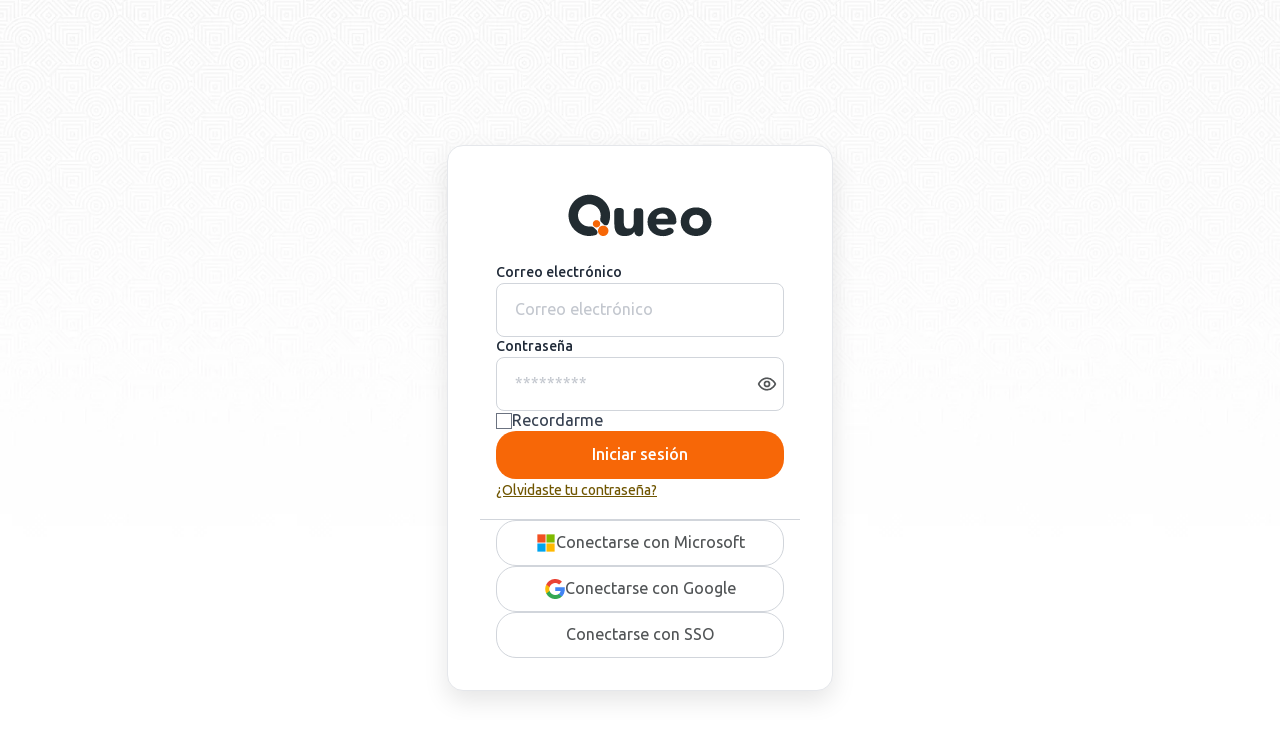

--- FILE ---
content_type: text/html; charset=UTF-8
request_url: https://queoaccess.com/login
body_size: 2930
content:
<script>
    function disableSubmit() {
        const submitButton = document.getElementById('submit');
        submitButton.disabled = true;
        submitButton.querySelector('.btn-text').textContent = 'Iniciando sesión...';
    }

    function togglePassword() {
        const passwordInput = document.getElementById('password');
        const eyeIcon = document.getElementById('eye-icon');

        if (passwordInput.type === 'password') {
            passwordInput.type = 'text';
            eyeIcon.innerHTML = `
                <path d="M9.88 9.88a3 3 0 1 0 4.24 4.24"/>
                <path d="M10.73 5.08A10.43 10.43 0 0 1 12 5c7 0 10 7 10 7a13.16 13.16 0 0 1-1.67 2.68"/>
                <path d="M6.61 6.61A13.526 13.526 0 0 0 2 12s3 7 10 7a9.74 9.74 0 0 0 5.39-1.61"/>
                <line x1="2" x2="22" y1="2" y2="22"/>
            `;
        } else {
            passwordInput.type = 'password';
            eyeIcon.innerHTML = `
                <path d="M2 12s3-7 10-7 10 7 10 7-3 7-10 7-10-7-10-7Z"/>
                <circle cx="12" cy="12" r="3"/>
            `;
        }
    }
</script>

<!DOCTYPE html>
<html lang="es">

<head>
    <meta charset="UTF-8">
    <meta name="csrf-token" content="vLPrfRUQ4ZEf98OXkhLe4g2ea9Lo9OwmayH6CT8c">
    <meta name="viewport" content="width=device-width, initial-scale=1.0">

    <link rel="canonical" href="https://queoaccess.com/login"><meta name="robots" content="index, follow"><meta property="og:title" content="Queo Access - Control de acceso y aforos, reserva de puestos, reserva de salas y casilleros"><meta property="og:description" content="App que permite reservar salas de trabajo, puestos colaborativos, acceder sin contacto a edificios, controlar aforos y optimizar parqueaderos"><meta property="og:url" content="https://queoaccess.com"><meta property="og:site_name" content="Queo Access">
    <link rel="stylesheet" type="text/css" href="https://queoaccess.com/vendor/fontawesome/font-awesome.min.css">
    <link rel="stylesheet" href="/css/web.css?id=034a59c67e4e46645c184e5829bd535a">
    <link rel="stylesheet" href="/tailwind/app.css?id=4fd56c229c50b2be9058e99405d28255">
    <link rel="preconnect" href="https://fonts.googleapis.com">
    <link rel="preconnect" href="https://fonts.gstatic.com" crossorigin>
    <link
        href="https://fonts.googleapis.com/css2?family=Nunito+Sans:ital,wght@0,200;0,300;0,400;0,600;0,700;0,800;0,900;1,200;1,300;1,400;1,600;1,700;1,800;1,900&display=swap"
        rel="stylesheet">
    <link
        href="https://fonts.googleapis.com/css2?family=Ubuntu+Sans:ital,wght@0,300;0,400;0,500;0,600;0,700&display=swap"
        rel="stylesheet">
    </head>

<body>
    <div id="app">
            <div class="flex items-center justify-center min-h-screen bg-grayBlue-600 pt-toNavbar relative overflow-hidden">
        <div class="absolute inset-0 z-0">
            <img src="https://queoaccess.com/images/backgroundLogin.png" alt="login background"
                class="object-cover object-center w-full h-full" />
        </div>

        <div class="content" style="margin-bottom: 5rem;">
            <div class="logo">
                <img class="img" src="https://queo-prod-s3.s3-us-west-2.amazonaws.com/media/web/logos/logo+queo+xl.svg"
                    alt="Queo" />
            </div>

            
            
            <div class="frame">
                <form method="POST" action="https://queoaccess.com/login" class="login" onsubmit="disableSubmit()">
                    <input type="hidden" name="_token" value="vLPrfRUQ4ZEf98OXkhLe4g2ea9Lo9OwmayH6CT8c">                    <div class="forms-input">
                        <div class="label">Correo electrónico</div>
                        <div class="input-wrapper">
                            <input id="email" name="email" type="email" autocomplete="email" required
                                value="" placeholder="Correo electrónico" class="input-field" />
                        </div>
                                            </div>

                    <div class="forms-input">
                        <div class="label">Contraseña</div>
                        <div class="input-wrapper">
                            <input id="password" name="password" type="password" autocomplete="current-password" required
                                placeholder="*********" class="input-field" />
                            <svg id="eye-icon" class="eye-icon" onclick="togglePassword()"
                                xmlns="http://www.w3.org/2000/svg" width="20" height="20" viewBox="0 0 24 24"
                                fill="none" stroke="currentColor" stroke-width="2" stroke-linecap="round"
                                stroke-linejoin="round">
                                <path d="M2 12s3-7 10-7 10 7 10 7-3 7-10 7-10-7-10-7Z" />
                                <circle cx="12" cy="12" r="3" />
                            </svg>
                        </div>
                                            </div>

                    <div class="checkbox-wrapper">
                        <input id="remember-me" name="remember-me" type="checkbox" class="checkbox" />
                        <label for="remember-me" class="checkbox-label">Recordarme</label>
                    </div>

                    
                    <button id="submit" type="submit" class="btn-main">
                        <span class="btn-text">Iniciar sesión</span>
                    </button>

                    <a href="https://queoaccess.com/password/reset" class="forgot-link">
                        ¿Olvidaste tu contraseña?
                    </a>
                </form>

                <div class="divider"></div>

                <div class="social-buttons">
                    <a href="https://queoaccess.com/login/microsoft" class="btn-social">
                        <img class="social-icon"
                            src="https://queo-prod-s3.s3-us-west-2.amazonaws.com/media/web/microsoft.svg" alt="Microsoft" />
                        <span class="social-text">Conectarse con Microsoft</span>
                    </a>

                    <a href="https://queoaccess.com/login/google" class="btn-social">
                        <img class="social-icon"
                            src="https://queo-prod-s3.s3-us-west-2.amazonaws.com/media/web/google-logo-isotype.svg"
                            alt="Google" />
                        <span class="social-text">Conectarse con Google</span>
                    </a>

                    <a href="https://queoaccess.com/login/pwc" class="btn-social">
                        <span class="social-text">Conectarse con SSO</span>
                    </a>
                </div>
            </div>
        </div>
    </div>


    </div>

    <script src="/js/manifest.js?id=fdbc2a6b3bad7fb8739eac24289ba091"></script>
    <script src="/js/vendor.js?id=3e717229c718cdf31334a4ebb42891db"></script>
    <script src="/web/js/app.js?id=cab059b75f275bf421d05bdb50282d5f"></script>
                    <!-- Global site tag (gtag.js) - Google Analytics -->
        <!-- Global site tag (gtag.js) - Google Ads: 807666392 -->
        <script async src="https://www.googletagmanager.com/gtag/js?id=UA-164525398-2"></script>
        <script async src="https://www.googletagmanager.com/gtag/js?id=G-3TW3XBK1TC"></script>
        <script async src="https://www.googletagmanager.com/gtag/js?id=AW-807666392"></script>
        <script>
            window.dataLayer = window.dataLayer || [];

            function gtag() {
                dataLayer.push(arguments);
            }
            gtag('js', new Date());

            gtag('config', 'UA-164525398-2');
            gtag('config', 'G-3TW3XBK1TC');
            gtag('config', 'AW-807666392');
        </script>
        <!-- End Google Tag Manager Script -->

        <!-- Google Tag Manager (noscript) -->
        <noscript><iframe src="https://www.googletagmanager.com/ns.html?id=GTM-TKXTFDZ" height="0" width="0"
                style="display:none;visibility:hidden"></iframe></noscript>
        <!-- End Google Tag Manager (noscript) -->

        <!-- Event snippet for Queo Access -
    Login conversion page In your html page, add the snippet and call gtag_report_conversion
    when someone clicks on the chosen link or button. -->
        <script>
            function gtag_report_conversion(url) {
                var callback = function() {
                    if (typeof(url) != 'undefined') {
                        window.location = url;
                    }
                };
                gtag('event', 'conversion', {
                    'send_to': 'AW-807666392/hJl5CPrmzdoBENiFkIED',
                    'event_callback': callback
                });
                return false;
            }
        </script>

        <!-- Crazy egg heat maps -->
        <script type="text/javascript" src="//script.crazyegg.com/pages/scripts/0106/0791.js" async="async"></script>
        <!-- End crazy egg -->
    <script defer src="https://static.cloudflareinsights.com/beacon.min.js/vcd15cbe7772f49c399c6a5babf22c1241717689176015" integrity="sha512-ZpsOmlRQV6y907TI0dKBHq9Md29nnaEIPlkf84rnaERnq6zvWvPUqr2ft8M1aS28oN72PdrCzSjY4U6VaAw1EQ==" data-cf-beacon='{"version":"2024.11.0","token":"e217c157948e433ba0eaeb97f6f7c799","server_timing":{"name":{"cfCacheStatus":true,"cfEdge":true,"cfExtPri":true,"cfL4":true,"cfOrigin":true,"cfSpeedBrain":true},"location_startswith":null}}' crossorigin="anonymous"></script>
<script>(function(){function c(){var b=a.contentDocument||a.contentWindow.document;if(b){var d=b.createElement('script');d.innerHTML="window.__CF$cv$params={r:'9bf00aca0a7dc365',t:'MTc2ODU5MTk4MQ=='};var a=document.createElement('script');a.src='/cdn-cgi/challenge-platform/scripts/jsd/main.js';document.getElementsByTagName('head')[0].appendChild(a);";b.getElementsByTagName('head')[0].appendChild(d)}}if(document.body){var a=document.createElement('iframe');a.height=1;a.width=1;a.style.position='absolute';a.style.top=0;a.style.left=0;a.style.border='none';a.style.visibility='hidden';document.body.appendChild(a);if('loading'!==document.readyState)c();else if(window.addEventListener)document.addEventListener('DOMContentLoaded',c);else{var e=document.onreadystatechange||function(){};document.onreadystatechange=function(b){e(b);'loading'!==document.readyState&&(document.onreadystatechange=e,c())}}}})();</script></body>

</html>


--- FILE ---
content_type: text/css
request_url: https://queoaccess.com/tailwind/app.css?id=4fd56c229c50b2be9058e99405d28255
body_size: 14043
content:
@import url(https://fonts.googleapis.com/css2?family=Nunito+Sans:ital,wght@0,200;0,300;0,400;0,600;0,700;0,800;0,900;1,200;1,300;1,400;1,600;1,700;1,800;1,900&display=swap);
.react-calendar{border:1px solid #ced4da;border-radius:10px;font-family:Nunito Sans,sans-serif!important;line-height:1.125em;padding:.5rem}.react-calendar abbr{cursor:default!important;text-decoration:none!important}.react-calendar__month-view__days button{font-size:16px;height:40px}.react-calendar button:disabled{color:#d1caca;cursor:default}.react-calendar--doubleView{width:700px}.react-calendar--doubleView .react-calendar__viewContainer{display:flex;margin:-.5em}.react-calendar--doubleView .react-calendar__viewContainer>*{margin:.5em;width:50%}.react-calendar,.react-calendar *,.react-calendar :after,.react-calendar :before{box-sizing:border-box}.react-calendar button{border:0;margin:0;outline:none}.react-calendar button:enabled:hover{cursor:pointer}.react-calendar__navigation{display:flex;font-weight:700;height:44px;justify-content:center;margin:0 1rem 1rem}.react-calendar__navigation__label{background:none;cursor:default}.react-calendar__navigation button{background:none;font-size:1.5rem;font-weight:700;min-width:44px}.react-calendar__navigation span{font-size:16px;text-transform:capitalize}.react-calendar__navigation button:enabled:hover{background-color:#e6e6e6}.react-calendar__month-view__weekdays{font-size:.75em;font-weight:700;text-align:center;text-transform:uppercase}.react-calendar__month-view__weekdays__weekday{font-size:12px;padding:.5em}.react-calendar__month-view__weekNumbers{font-weight:700}.react-calendar__month-view__weekNumbers .react-calendar__tile{align-items:center;display:flex;font-size:.75em;justify-content:center;padding:1em .66667em}.react-calendar__month-view__days__day--weekend{color:#d10000}.react-calendar__month-view__days__day--neighboringMonth{color:#757575}.react-calendar__century-view .react-calendar__tile,.react-calendar__decade-view .react-calendar__tile,.react-calendar__year-view .react-calendar__tile{padding:2em .5em}.react-calendar__tile{background:none;max-width:100%;padding:.75em .5em;text-align:center}.react-calendar__tile:disabled{color:#d1caca;cursor:default}.react-calendar__tile:enabled:hover{background-color:#e6e6e6}.react-calendar__tile--now:enabled{font-weight:700}.react-calendar__tile--hasActive{background:#76baff}.react-calendar__tile--hasActive:enabled:hover{background:#a9d4ff}.react-calendar__tile--active{background:#f76707;border-radius:100%;color:#fff}.react-calendar__tile--active:enabled:focus,.react-calendar__tile--active:enabled:hover{background:#f76707}.react-calendar--selectRange .react-calendar__tile--hover{background-color:#e6e6e6}
.DateRangePicker_picker{z-index:60!important}.react-select__control{border-color:rgba(165,170,174,var(--tw-border-opacity))!important;border-radius:.375rem!important;border-width:1px!important;color:rgba(82,85,87,var(--tw-text-opacity))!important;font-size:.875rem!important;line-height:1.25rem!important;width:100%!important}.react-select__control--is-focused{--tw-ring-opacity:1!important;--tw-ring-color:rgba(247,103,7,var(--tw-ring-opacity))!important;--tw-border-opacity:1!important;border-color:rgba(247,103,7,var(--tw-border-opacity))!important;box-shadow:0 0 0 1px rgba(247,103,7,var(--tw-ring-opacity))!important;outline:2px solid transparent!important;outline-offset:2px!important}.react-select__control input{box-shadow:none!important}.react-datepicker{border-color:#d7d7d7!important;border-radius:.8rem!important;display:flex!important;font-family:Nunito Sans!important}.react-datepicker__navigation{margin-top:.5rem!important;outline:none!important}.react-datepicker__navigation--previous{left:unset!important;right:46px!important}.react-datepicker__header{background:none!important;border:none!important;color:#737373!important}.react-datepicker__current-month{height:2rem!important;margin-left:1rem!important;margin-top:.5rem!important;text-align:initial!important;text-transform:capitalize!important}.react-datepicker__day-name{font-weight:600!important;text-transform:capitalize!important}.react-datepicker__day,.react-datepicker__day-name{align-items:center!important;color:#303030;display:inline-flex!important;font-size:.9rem!important;justify-content:center!important;line-height:2rem!important;margin:.5rem!important;text-align:center!important;width:2rem!important}.react-datepicker__month{overflow:hidden!important}.react-datepicker__day--keyboard-selected,.react-datepicker__month-text--keyboard-selected,.react-datepicker__quarter-text--keyboard-selected,.react-datepicker__year-text--keyboard-selected{background-color:#fff!important}.react-datepicker__day--in-range,.react-datepicker__day--in-selecting-range{background:#fff!important;color:#292a2c!important;position:relative;z-index:5}.react-datepicker__day--in-range:after{background-color:#fde1cd;content:"";height:100%;left:0;position:absolute;width:200%;z-index:-2}.react-datepicker__day--range-end,.react-datepicker__day--range-start,.react-datepicker__day--selected,.react-datepicker__day--selecting-range-end,.react-datepicker__day--selecting-range-start{background-color:#f76707!important;border-radius:9999px!important;color:#fff!important}.react-datepicker__day--range-end.react-datepicker__day--in-range:after{display:none!important}.react-datepicker__day--range-start.react-datepicker__day--in-range:after{left:50%;width:100%}.react-datepicker__day--range-start.react-datepicker__day--in-range:before{background-color:#f76707;border-radius:99999px;content:"";height:100%;position:absolute;width:100%;z-index:-1}.react-datepicker-popper{position:absolute;width:-moz-max-content;width:max-content;z-index:60!important}.react-datepicker__triangle{left:-10px!important}.react-datepicker__navigation-icon{top:4px!important}.react-select__option--is-focused{background-color:#f98539!important;color:#fff!important}.react-select__option--is-selected{background-color:#f76707!important;color:#fff!important}.react-select__menu{z-index:30!important}.remove-extra-x-bootstrap span{display:none!important}.dropdown-menu{z-index:99999}
/*! tailwindcss v2.2.17 | MIT License | https://tailwindcss.com*/
/*! modern-normalize v1.1.0 | MIT License | https://github.com/sindresorhus/modern-normalize */html{-webkit-text-size-adjust:100%;line-height:1.15;-moz-tab-size:4;-o-tab-size:4;tab-size:4}body{font-family:system-ui,-apple-system,Segoe UI,Roboto,Helvetica,Arial,sans-serif,Apple Color Emoji,Segoe UI Emoji;margin:0}hr{color:inherit;height:0}abbr[title]{-webkit-text-decoration:underline dotted;text-decoration:underline dotted}b,strong{font-weight:bolder}code,kbd,pre,samp{font-family:ui-monospace,SFMono-Regular,Consolas,Liberation Mono,Menlo,monospace;font-size:1em}small{font-size:80%}sub,sup{font-size:75%;line-height:0;position:relative;vertical-align:baseline}sub{bottom:-.25em}sup{top:-.5em}table{border-color:inherit;text-indent:0}button,input,optgroup,select,textarea{font-family:inherit;font-size:100%;line-height:1.15;margin:0}button,select{text-transform:none}[type=button],[type=reset],[type=submit],button{-webkit-appearance:button}::-moz-focus-inner{border-style:none;padding:0}:-moz-focusring{outline:1px dotted ButtonText}:-moz-ui-invalid{box-shadow:none}legend{padding:0}progress{vertical-align:baseline}::-webkit-inner-spin-button,::-webkit-outer-spin-button{height:auto}[type=search]{-webkit-appearance:textfield;outline-offset:-2px}::-webkit-search-decoration{-webkit-appearance:none}::-webkit-file-upload-button{-webkit-appearance:button;font:inherit}summary{display:list-item}blockquote,dd,dl,figure,h1,h2,h3,h4,h5,h6,hr,p,pre{margin:0}button{background-color:transparent;background-image:none}fieldset,ol,ul{margin:0;padding:0}ol,ul{list-style:none}html{font-family:ui-sans-serif,system-ui,-apple-system,BlinkMacSystemFont,Segoe UI,Roboto,Helvetica Neue,Arial,Noto Sans,sans-serif,Apple Color Emoji,Segoe UI Emoji,Segoe UI Symbol,Noto Color Emoji;line-height:1.5}body{font-family:inherit;line-height:inherit}*,:after,:before{border:0 solid;box-sizing:border-box}hr{border-top-width:1px}img{border-style:solid}textarea{resize:vertical}input::-moz-placeholder,textarea::-moz-placeholder{color:#9ca3af;opacity:1}input::placeholder,textarea::placeholder{color:#9ca3af;opacity:1}[role=button],button{cursor:pointer}:-moz-focusring{outline:auto}table{border-collapse:collapse}h1,h2,h3,h4,h5,h6{font-size:inherit;font-weight:inherit}a{color:inherit;text-decoration:inherit}button,input,optgroup,select,textarea{color:inherit;line-height:inherit;padding:0}code,kbd,pre,samp{font-family:ui-monospace,SFMono-Regular,Menlo,Monaco,Consolas,Liberation Mono,Courier New,monospace}audio,canvas,embed,iframe,img,object,svg,video{display:block;vertical-align:middle}img,video{height:auto;max-width:100%}[hidden]{display:none}*,:after,:before{--tw-translate-x:0;--tw-translate-y:0;--tw-rotate:0;--tw-skew-x:0;--tw-skew-y:0;--tw-scale-x:1;--tw-scale-y:1;--tw-transform:translateX(var(--tw-translate-x)) translateY(var(--tw-translate-y)) rotate(var(--tw-rotate)) skewX(var(--tw-skew-x)) skewY(var(--tw-skew-y)) scaleX(var(--tw-scale-x)) scaleY(var(--tw-scale-y));--tw-border-opacity:1;--tw-ring-inset:var(--tw-empty,/*!*/ /*!*/);--tw-ring-offset-width:0px;--tw-ring-offset-color:#fff;--tw-ring-color:rgba(59,130,246,.5);--tw-ring-offset-shadow:0 0 #0000;--tw-ring-shadow:0 0 #0000;--tw-shadow:0 0 #0000;--tw-blur:var(--tw-empty,/*!*/ /*!*/);--tw-brightness:var(--tw-empty,/*!*/ /*!*/);--tw-contrast:var(--tw-empty,/*!*/ /*!*/);--tw-grayscale:var(--tw-empty,/*!*/ /*!*/);--tw-hue-rotate:var(--tw-empty,/*!*/ /*!*/);--tw-invert:var(--tw-empty,/*!*/ /*!*/);--tw-saturate:var(--tw-empty,/*!*/ /*!*/);--tw-sepia:var(--tw-empty,/*!*/ /*!*/);--tw-drop-shadow:var(--tw-empty,/*!*/ /*!*/);--tw-filter:var(--tw-blur) var(--tw-brightness) var(--tw-contrast) var(--tw-grayscale) var(--tw-hue-rotate) var(--tw-invert) var(--tw-saturate) var(--tw-sepia) var(--tw-drop-shadow);--tw-backdrop-blur:var(--tw-empty,/*!*/ /*!*/);--tw-backdrop-brightness:var(--tw-empty,/*!*/ /*!*/);--tw-backdrop-contrast:var(--tw-empty,/*!*/ /*!*/);--tw-backdrop-grayscale:var(--tw-empty,/*!*/ /*!*/);--tw-backdrop-hue-rotate:var(--tw-empty,/*!*/ /*!*/);--tw-backdrop-invert:var(--tw-empty,/*!*/ /*!*/);--tw-backdrop-opacity:var(--tw-empty,/*!*/ /*!*/);--tw-backdrop-saturate:var(--tw-empty,/*!*/ /*!*/);--tw-backdrop-sepia:var(--tw-empty,/*!*/ /*!*/);--tw-backdrop-filter:var(--tw-backdrop-blur) var(--tw-backdrop-brightness) var(--tw-backdrop-contrast) var(--tw-backdrop-grayscale) var(--tw-backdrop-hue-rotate) var(--tw-backdrop-invert) var(--tw-backdrop-opacity) var(--tw-backdrop-saturate) var(--tw-backdrop-sepia);border-color:rgba(229,231,235,var(--tw-border-opacity))}[multiple],[type=date],[type=datetime-local],[type=email],[type=month],[type=number],[type=password],[type=search],[type=tel],[type=text],[type=time],[type=url],[type=week],select,textarea{--tw-shadow:0 0 #0000;-webkit-appearance:none;-moz-appearance:none;appearance:none;background-color:#fff;border-color:#6b7280;border-radius:0;border-width:1px;font-size:1rem;line-height:1.5rem;padding:.5rem .75rem}[multiple]:focus,[type=date]:focus,[type=datetime-local]:focus,[type=email]:focus,[type=month]:focus,[type=number]:focus,[type=password]:focus,[type=search]:focus,[type=tel]:focus,[type=text]:focus,[type=time]:focus,[type=url]:focus,[type=week]:focus,select:focus,textarea:focus{--tw-ring-inset:var(--tw-empty,/*!*/ /*!*/);--tw-ring-offset-width:0px;--tw-ring-offset-color:#fff;--tw-ring-color:#2563eb;--tw-ring-offset-shadow:var(--tw-ring-inset) 0 0 0 var(--tw-ring-offset-width) var(--tw-ring-offset-color);--tw-ring-shadow:var(--tw-ring-inset) 0 0 0 calc(1px + var(--tw-ring-offset-width)) var(--tw-ring-color);border-color:#2563eb;box-shadow:var(--tw-ring-offset-shadow),var(--tw-ring-shadow),var(--tw-shadow);outline:2px solid transparent;outline-offset:2px}input::-moz-placeholder,textarea::-moz-placeholder{color:#6b7280;opacity:1}input::placeholder,textarea::placeholder{color:#6b7280;opacity:1}::-webkit-datetime-edit-fields-wrapper{padding:0}::-webkit-date-and-time-value{min-height:1.5em}select{color-adjust:exact;background-image:url("data:image/svg+xml;charset=utf-8,%3Csvg xmlns='http://www.w3.org/2000/svg' fill='none' viewBox='0 0 20 20'%3E%3Cpath stroke='%236b7280' stroke-linecap='round' stroke-linejoin='round' stroke-width='1.5' d='m6 8 4 4 4-4'/%3E%3C/svg%3E");background-position:right .5rem center;background-repeat:no-repeat;background-size:1.5em 1.5em;padding-right:2.5rem;-webkit-print-color-adjust:exact}[multiple]{color-adjust:unset;background-image:none;background-position:0 0;background-repeat:unset;background-size:initial;padding-right:.75rem;-webkit-print-color-adjust:unset}[type=checkbox],[type=radio]{color-adjust:exact;--tw-shadow:0 0 #0000;-webkit-appearance:none;-moz-appearance:none;appearance:none;background-color:#fff;background-origin:border-box;border-color:#6b7280;border-width:1px;color:#2563eb;display:inline-block;flex-shrink:0;height:1rem;padding:0;-webkit-print-color-adjust:exact;-webkit-user-select:none;-moz-user-select:none;user-select:none;vertical-align:middle;width:1rem}[type=checkbox]{border-radius:0}[type=radio]{border-radius:100%}[type=checkbox]:focus,[type=radio]:focus{--tw-ring-inset:var(--tw-empty,/*!*/ /*!*/);--tw-ring-offset-width:2px;--tw-ring-offset-color:#fff;--tw-ring-color:#2563eb;--tw-ring-offset-shadow:var(--tw-ring-inset) 0 0 0 var(--tw-ring-offset-width) var(--tw-ring-offset-color);--tw-ring-shadow:var(--tw-ring-inset) 0 0 0 calc(2px + var(--tw-ring-offset-width)) var(--tw-ring-color);box-shadow:var(--tw-ring-offset-shadow),var(--tw-ring-shadow),var(--tw-shadow);outline:2px solid transparent;outline-offset:2px}[type=checkbox]:checked,[type=radio]:checked{background-color:currentColor;background-position:50%;background-repeat:no-repeat;background-size:100% 100%;border-color:transparent}[type=checkbox]:checked{background-image:url("data:image/svg+xml;charset=utf-8,%3Csvg viewBox='0 0 16 16' fill='%23fff' xmlns='http://www.w3.org/2000/svg'%3E%3Cpath d='M12.207 4.793a1 1 0 0 1 0 1.414l-5 5a1 1 0 0 1-1.414 0l-2-2a1 1 0 0 1 1.414-1.414L6.5 9.086l4.293-4.293a1 1 0 0 1 1.414 0z'/%3E%3C/svg%3E")}[type=radio]:checked{background-image:url("data:image/svg+xml;charset=utf-8,%3Csvg viewBox='0 0 16 16' fill='%23fff' xmlns='http://www.w3.org/2000/svg'%3E%3Ccircle cx='8' cy='8' r='3'/%3E%3C/svg%3E")}[type=checkbox]:checked:focus,[type=checkbox]:checked:hover,[type=radio]:checked:focus,[type=radio]:checked:hover{background-color:currentColor;border-color:transparent}[type=checkbox]:indeterminate{background-color:currentColor;background-image:url("data:image/svg+xml;charset=utf-8,%3Csvg xmlns='http://www.w3.org/2000/svg' fill='none' viewBox='0 0 16 16'%3E%3Cpath stroke='%23fff' stroke-linecap='round' stroke-linejoin='round' stroke-width='2' d='M4 8h8'/%3E%3C/svg%3E");background-position:50%;background-repeat:no-repeat;background-size:100% 100%;border-color:transparent}[type=checkbox]:indeterminate:focus,[type=checkbox]:indeterminate:hover{background-color:currentColor;border-color:transparent}[type=file]{background:unset;border-color:inherit;border-radius:0;border-width:0;font-size:unset;line-height:inherit;padding:0}[type=file]:focus{outline:1px auto -webkit-focus-ring-color}.container{width:100%}@media (min-width:640px){.container{max-width:640px}}@media (min-width:768px){.container{max-width:768px}}@media (min-width:1024px){.container{max-width:1024px}}@media (min-width:1054px){.container{max-width:1054px}}@media (min-width:1190px){.container{max-width:1190px}}@media (min-width:1280px){.container{max-width:1280px}}@media (min-width:1440px){.container{max-width:1440px}}@media (min-width:1536px){.container{max-width:1536px}}@media (min-width:2040px){.container{max-width:2040px}}.sr-only{clip:rect(0,0,0,0)!important;border-width:0!important;height:1px!important;margin:-1px!important;overflow:hidden!important;padding:0!important;position:absolute!important;white-space:nowrap!important;width:1px!important}.pointer-events-none{pointer-events:none!important}.pointer-events-auto{pointer-events:auto!important}.visible{visibility:visible!important}.fixed{position:fixed!important}.absolute{position:absolute!important}.relative{position:relative!important}.sticky{position:sticky!important}.inset-0{left:0!important;right:0!important}.inset-0,.inset-y-0{bottom:0!important;top:0!important}.right-0{right:0!important}.-top-6{top:-1.5rem!important}.top-0{top:0!important}.bottom-16{bottom:4rem!important}.right-4{right:1rem!important}.top-6{top:1.5rem!important}.left-6{left:1.5rem!important}.left-0{left:0!important}.top-auto{top:auto!important}.left-1\/2{left:50%!important}.bottom-0{bottom:0!important}.bottom-full{bottom:100%!important}.top-full{top:100%!important}.top-4{top:1rem!important}.right-3{right:.75rem!important}.top-1{top:.25rem!important}.right-1{right:.25rem!important}.top-1\/3{top:33.333333%!important}.left-2{left:.5rem!important}.bottom-5{bottom:1.25rem!important}.top-1\/2,.top-2\/4{top:50%!important}.-bottom-6{bottom:-1.5rem!important}.-right-1{right:-.25rem!important}.z-0{z-index:0!important}.z-max{z-index:999999!important}.z-50{z-index:50!important}.z-10{z-index:10!important}.z-max-2{z-index:9999!important}.z-40{z-index:40!important}.z-max-1{z-index:99999!important}.col-span-10{grid-column:span 10/span 10!important}.col-span-5{grid-column:span 5/span 5!important}.col-span-3{grid-column:span 3/span 3!important}.col-span-7{grid-column:span 7/span 7!important}.col-span-4{grid-column:span 4/span 4!important}.col-span-full{grid-column:1/-1!important}.col-auto{grid-column:auto!important}.col-span-12{grid-column:span 12/span 12!important}.col-span-6{grid-column:span 6/span 6!important}.col-span-2{grid-column:span 2/span 2!important}.col-span-1{grid-column:span 1/span 1!important}.col-span-9{grid-column:span 9/span 9!important}.col-span-8{grid-column:span 8/span 8!important}.col-start-2{grid-column-start:2!important}.col-start-5{grid-column-start:5!important}.col-start-4{grid-column-start:4!important}.col-start-3{grid-column-start:3!important}.col-start-9{grid-column-start:9!important}.col-start-1{grid-column-start:1!important}.col-start-12{grid-column-start:12!important}.col-end-6{grid-column-end:6!important}.col-end-11{grid-column-end:11!important}.col-end-5{grid-column-end:5!important}.col-end-9{grid-column-end:9!important}.col-end-13{grid-column-end:13!important}.m-0{margin:0!important}.m-2{margin:.5rem!important}.m-1{margin:.25rem!important}.m-auto{margin:auto!important}.m-4{margin:1rem!important}.m-3{margin:.75rem!important}.mx-auto{margin-left:auto!important;margin-right:auto!important}.my-2{margin-bottom:.5rem!important;margin-top:.5rem!important}.my-4{margin-bottom:1rem!important;margin-top:1rem!important}.my-3{margin-bottom:.75rem!important;margin-top:.75rem!important}.mx-2{margin-left:.5rem!important;margin-right:.5rem!important}.mx-4{margin-left:1rem!important;margin-right:1rem!important}.my-5{margin-bottom:1.25rem!important;margin-top:1.25rem!important}.my-1{margin-bottom:.25rem!important;margin-top:.25rem!important}.my-0{margin-bottom:0!important;margin-top:0!important}.my-6{margin-bottom:1.5rem!important;margin-top:1.5rem!important}.mx-3{margin-left:.75rem!important;margin-right:.75rem!important}.my-auto{margin-bottom:auto!important;margin-top:auto!important}.mx-6{margin-left:1.5rem!important;margin-right:1.5rem!important}.my-8{margin-bottom:2rem!important;margin-top:2rem!important}.mb-0{margin-bottom:0!important}.mr-auto{margin-right:auto!important}.ml-auto{margin-left:auto!important}.mt-8{margin-top:2rem!important}.mt-3{margin-top:.75rem!important}.ml-3{margin-left:.75rem!important}.mb-4{margin-bottom:1rem!important}.mb-8{margin-bottom:2rem!important}.mt-1{margin-top:.25rem!important}.mr-2{margin-right:.5rem!important}.ml-1{margin-left:.25rem!important}.ml-2{margin-left:.5rem!important}.mb-3{margin-bottom:.75rem!important}.mt-4{margin-top:1rem!important}.mb-1{margin-bottom:.25rem!important}.mt-auto{margin-top:auto!important}.mr-0{margin-right:0!important}.mr-1{margin-right:.25rem!important}.mr-4{margin-right:1rem!important}.mb-2{margin-bottom:.5rem!important}.mt-16{margin-top:4rem!important}.mt-6{margin-top:1.5rem!important}.mt-2{margin-top:.5rem!important}.mb-5{margin-bottom:1.25rem!important}.mt-\[-1\.00px\]{margin-top:-1px!important}.mt-5{margin-top:1.25rem!important}.ml-5{margin-left:1.25rem!important}.mb-6{margin-bottom:1.5rem!important}.mr-1\.5{margin-right:.375rem!important}.-ml-0\.5{margin-left:-.125rem!important}.-ml-0{margin-left:0!important}.mt-10{margin-top:2.5rem!important}.-ml-4{margin-left:-1rem!important}.mt-\[1px\]{margin-top:1px!important}.ml-4{margin-left:1rem!important}.ml-0\.5{margin-left:.125rem!important}.ml-0{margin-left:0!important}.mr-6{margin-right:1.5rem!important}.ml-toNavbar{margin-left:145px!important}.mr-3{margin-right:.75rem!important}.-ml-1{margin-left:-.25rem!important}.mt-12{margin-top:3rem!important}.mr-12{margin-right:3rem!important}.mt-20{margin-top:5rem!important}.mt-0{margin-top:0!important}.ml-6{margin-left:1.5rem!important}.mt-\[5px\]{margin-top:5px!important}.block{display:block!important}.inline-block{display:inline-block!important}.inline{display:inline!important}.flex{display:flex!important}.inline-flex{display:inline-flex!important}.table{display:table!important}.grid{display:grid!important}.contents{display:contents!important}.hidden{display:none!important}.h-full{height:100%!important}.h-5{height:1.25rem!important}.h-6{height:1.5rem!important}.h-max-container{height:80vh!important}.h-24{height:6rem!important}.h-r33{height:33rem!important}.h-20{height:5rem!important}.h-4{height:1rem!important}.h-11{height:2.75rem!important}.h-16{height:4rem!important}.h-3\/5{height:60%!important}.h-8{height:2rem!important}.h-\[29px\]{height:29px!important}.h-14{height:3.5rem!important}.h-px{height:1px!important}.h-\[24px\]{height:24px!important}.h-3{height:.75rem!important}.h-48{height:12rem!important}.h-96{height:24rem!important}.h-2{height:.5rem!important}.h-auto{height:auto!important}.h-10{height:2.5rem!important}.h-7{height:1.75rem!important}.h-\[100vh\]{height:100vh!important}.h-12{height:3rem!important}.h-screen{height:100vh!important}.h-32{height:8rem!important}.h-28{height:7rem!important}.h-0{height:0!important}.h-4\/6{height:66.666667%!important}.h-72{height:18rem!important}.h-80{height:20rem!important}.h-\[70vh\]{height:70vh!important}.h-fit-content{height:-moz-fit-content!important;height:fit-content!important}.h-2\.5{height:.625rem!important}.h-max{height:-moz-max-content!important;height:max-content!important}.h-22{height:5.5rem!important}.h-52{height:13rem!important}.h-0\.5{height:.125rem!important}.max-h-1\/2-container{max-height:40vh!important}.max-h-r33{max-height:33rem!important}.max-h-\[600px\]{max-height:600px!important}.max-h-48{max-height:12rem!important}.max-h-screen{max-height:100vh!important}.max-h-\[10rem\]{max-height:10rem!important}.max-h-24{max-height:6rem!important}.max-h-20{max-height:5rem!important}.max-h-32{max-height:8rem!important}.max-h-40{max-height:10rem!important}.max-h-r28{max-height:28rem!important}.min-h-screen{min-height:100vh!important}.min-h-\[350px\]{min-height:350px!important}.min-h-\[500px\]{min-height:500px!important}.w-full{width:100%!important}.w-3\/5{width:60%!important}.w-1\/6{width:16.666667%!important}.w-5{width:1.25rem!important}.w-52{width:13rem!important}.w-32{width:8rem!important}.w-96{width:24rem!important}.w-2\/4{width:50%!important}.w-16{width:4rem!important}.w-56{width:14rem!important}.w-6{width:1.5rem!important}.w-0{width:0!important}.w-max{width:-moz-max-content!important;width:max-content!important}.w-\[532px\]{width:532px!important}.w-auto{width:auto!important}.w-4{width:1rem!important}.w-8{width:2rem!important}.w-14{width:3.5rem!important}.w-2{width:.5rem!important}.w-678px{width:678px!important}.w-24{width:6rem!important}.w-3\/4{width:75%!important}.w-5\/6{width:83.333333%!important}.w-screen{width:100vw!important}.w-\[24px\]{width:24px!important}.w-3{width:.75rem!important}.w-min{width:-moz-min-content!important;width:min-content!important}.w-40{width:10rem!important}.w-4\/5{width:80%!important}.w-10{width:2.5rem!important}.w-\[100vw\]{width:100vw!important}.w-1\/4{width:25%!important}.w-11\/12{width:91.666667%!important}.w-28{width:7rem!important}.w-11{width:2.75rem!important}.w-12{width:3rem!important}.w-\[1280px\]{width:1280px!important}.w-fit-content{width:-moz-fit-content!important;width:fit-content!important}.w-48{width:12rem!important}.w-\[117px\]{width:117px!important}.w-\[80\%\]{width:80%!important}.w-1\/3{width:33.333333%!important}.w-10\/12{width:83.333333%!important}.w-22{width:5.5rem!important}.w-7{width:1.75rem!important}.min-w-full{min-width:100%!important}.min-w-md{min-width:1024px!important}.max-w-4xl{max-width:56rem!important}.max-w-sm{max-width:24rem!important}.max-w-\[14rem\]{max-width:14rem!important}.max-w-2xl{max-width:42rem!important}.max-w-6xl{max-width:72rem!important}.max-w-full{max-width:100%!important}.flex-1{flex:1 1 0%!important}.flex-\[0_0_auto\]{flex:0_0_auto!important}.flex-shrink-0{flex-shrink:0!important}.flex-shrink{flex-shrink:1!important}.flex-grow-0{flex-grow:0!important}.flex-grow{flex-grow:1!important}.border-collapse{border-collapse:collapse!important}.origin-top-right{transform-origin:top right!important}.translate-y-full{--tw-translate-y:100%!important}.translate-y-0,.translate-y-full{transform:var(--tw-transform)!important}.translate-y-0{--tw-translate-y:0px!important}.translate-y-4{--tw-translate-y:1rem!important}.translate-x-5,.translate-y-4{transform:var(--tw-transform)!important}.translate-x-5{--tw-translate-x:1.25rem!important}.translate-x-0{--tw-translate-x:0px!important}.-translate-x-1\/2,.translate-x-0{transform:var(--tw-transform)!important}.-translate-x-1\/2{--tw-translate-x:-50%!important}.-translate-y-full{--tw-translate-y:-100%!important;transform:var(--tw-transform)!important}.-translate-x-full{--tw-translate-x:-100%!important;transform:var(--tw-transform)!important}.translate-x-full{--tw-translate-x:100%!important}.translate-x-full,.translate-y-2{transform:var(--tw-transform)!important}.translate-y-2{--tw-translate-y:0.5rem!important}.-translate-y-2\/4{--tw-translate-y:-50%!important}.-translate-y-2\/4,.rotate-180{transform:var(--tw-transform)!important}.rotate-180{--tw-rotate:180deg!important}.scale-95{--tw-scale-x:.95!important;--tw-scale-y:.95!important}.scale-100,.scale-95{transform:var(--tw-transform)!important}.scale-100{--tw-scale-x:1!important;--tw-scale-y:1!important}.transform{transform:var(--tw-transform)!important}@keyframes pulse{50%{opacity:.5}}.animate-pulse{animation:pulse 2s cubic-bezier(.4,0,.6,1) infinite!important}.cursor-pointer{cursor:pointer!important}.cursor-not-allowed{cursor:not-allowed!important}.cursor-default{cursor:default!important}.select-none{-webkit-user-select:none!important;-moz-user-select:none!important;user-select:none!important}.select-all{-webkit-user-select:all!important;-moz-user-select:all!important;user-select:all!important}.resize-none{resize:none!important}.list-inside{list-style-position:inside!important}.list-disc{list-style-type:disc!important}.grid-cols-10{grid-template-columns:repeat(10,minmax(0,1fr))!important}.grid-cols-6{grid-template-columns:repeat(6,minmax(0,1fr))!important}.grid-cols-1{grid-template-columns:repeat(1,minmax(0,1fr))!important}.grid-cols-12{grid-template-columns:repeat(12,minmax(0,1fr))!important}.grid-cols-2{grid-template-columns:repeat(2,minmax(0,1fr))!important}.grid-cols-3{grid-template-columns:repeat(3,minmax(0,1fr))!important}.grid-cols-9{grid-template-columns:repeat(9,minmax(0,1fr))!important}.grid-rows-2{grid-template-rows:repeat(2,minmax(0,1fr))!important}.flex-row{flex-direction:row!important}.flex-row-reverse{flex-direction:row-reverse!important}.flex-col{flex-direction:column!important}.flex-col-reverse{flex-direction:column-reverse!important}.flex-wrap{flex-wrap:wrap!important}.place-content-center{place-content:center!important}.place-items-start{place-items:start!important}.content-center{align-content:center!important}.content-start{align-content:flex-start!important}.content-between{align-content:space-between!important}.items-start{align-items:flex-start!important}.items-end{align-items:flex-end!important}.items-center{align-items:center!important}.justify-start{justify-content:flex-start!important}.justify-end{justify-content:flex-end!important}.justify-center{justify-content:center!important}.justify-between{justify-content:space-between!important}.justify-around{justify-content:space-around!important}.justify-evenly{justify-content:space-evenly!important}.justify-items-center{justify-items:center!important}.gap-6{gap:1.5rem!important}.gap-4{gap:1rem!important}.gap-3{gap:.75rem!important}.gap-5{gap:1.25rem!important}.gap-2{gap:.5rem!important}.gap-8{gap:2rem!important}.gap-\[15px\]{gap:15px!important}.gap-1{gap:.25rem!important}.gap-12{gap:3rem!important}.gap-7{gap:1.75rem!important}.gap-16{gap:4rem!important}.gap-0{gap:0!important}.gap-10{gap:2.5rem!important}.gap-24{gap:6rem!important}.gap-y-8{row-gap:2rem!important}.gap-y-4{row-gap:1rem!important}.gap-y-5{row-gap:1.25rem!important}.gap-x-6{-moz-column-gap:1.5rem!important;column-gap:1.5rem!important}.gap-x-8{-moz-column-gap:2rem!important;column-gap:2rem!important}.gap-y-3{row-gap:.75rem!important}.space-y-4>:not([hidden])~:not([hidden]){--tw-space-y-reverse:0!important;margin-bottom:calc(1rem*var(--tw-space-y-reverse))!important;margin-top:calc(1rem*(1 - var(--tw-space-y-reverse)))!important}.space-y-8>:not([hidden])~:not([hidden]){--tw-space-y-reverse:0!important;margin-bottom:calc(2rem*var(--tw-space-y-reverse))!important;margin-top:calc(2rem*(1 - var(--tw-space-y-reverse)))!important}.space-x-4>:not([hidden])~:not([hidden]){--tw-space-x-reverse:0!important;margin-left:calc(1rem*(1 - var(--tw-space-x-reverse)))!important;margin-right:calc(1rem*var(--tw-space-x-reverse))!important}.space-y-6>:not([hidden])~:not([hidden]){--tw-space-y-reverse:0!important;margin-bottom:calc(1.5rem*var(--tw-space-y-reverse))!important;margin-top:calc(1.5rem*(1 - var(--tw-space-y-reverse)))!important}.space-y-3>:not([hidden])~:not([hidden]){--tw-space-y-reverse:0!important;margin-bottom:calc(.75rem*var(--tw-space-y-reverse))!important;margin-top:calc(.75rem*(1 - var(--tw-space-y-reverse)))!important}.space-y-2>:not([hidden])~:not([hidden]){--tw-space-y-reverse:0!important;margin-bottom:calc(.5rem*var(--tw-space-y-reverse))!important;margin-top:calc(.5rem*(1 - var(--tw-space-y-reverse)))!important}.space-x-2>:not([hidden])~:not([hidden]){--tw-space-x-reverse:0!important;margin-left:calc(.5rem*(1 - var(--tw-space-x-reverse)))!important;margin-right:calc(.5rem*var(--tw-space-x-reverse))!important}.divide-y-2>:not([hidden])~:not([hidden]){--tw-divide-y-reverse:0!important;border-bottom-width:calc(2px*var(--tw-divide-y-reverse))!important;border-top-width:calc(2px*(1 - var(--tw-divide-y-reverse)))!important}.divide-y>:not([hidden])~:not([hidden]){--tw-divide-y-reverse:0!important;border-bottom-width:calc(1px*var(--tw-divide-y-reverse))!important;border-top-width:calc(1px*(1 - var(--tw-divide-y-reverse)))!important}.divide-x>:not([hidden])~:not([hidden]){--tw-divide-x-reverse:0!important;border-left-width:calc(1px*(1 - var(--tw-divide-x-reverse)))!important;border-right-width:calc(1px*var(--tw-divide-x-reverse))!important}.divide-none>:not([hidden])~:not([hidden]){border-style:none!important}.divide-grayBlue-900>:not([hidden])~:not([hidden]){--tw-divide-opacity:1!important;border-color:rgba(216,221,225,var(--tw-divide-opacity))!important}.divide-grayBlue-1000>:not([hidden])~:not([hidden]){--tw-divide-opacity:1!important;border-color:rgba(206,212,218,var(--tw-divide-opacity))!important}.divide-gray-200>:not([hidden])~:not([hidden]){--tw-divide-opacity:1!important;border-color:rgba(229,231,235,var(--tw-divide-opacity))!important}.place-self-center{place-self:center!important}.self-start{align-self:flex-start!important}.self-end{align-self:flex-end!important}.self-center{align-self:center!important}.self-stretch{align-self:stretch!important}.justify-self-end{justify-self:end!important}.justify-self-center{justify-self:center!important}.overflow-auto{overflow:auto!important}.overflow-hidden{overflow:hidden!important}.overflow-x-auto{overflow-x:auto!important}.overflow-y-auto{overflow-y:auto!important}.overflow-x-hidden{overflow-x:hidden!important}.overflow-x-scroll{overflow-x:scroll!important}.overflow-y-scroll{overflow-y:scroll!important}.overscroll-y-auto{overscroll-behavior-y:auto!important}.truncate{overflow:hidden!important;white-space:nowrap!important}.overflow-ellipsis,.truncate{text-overflow:ellipsis!important}.whitespace-nowrap{white-space:nowrap!important}.whitespace-pre-line{white-space:pre-line!important}.whitespace-pre-wrap{white-space:pre-wrap!important}.break-words{overflow-wrap:break-word!important}.break-all{word-break:break-all!important}.rounded-2xl{border-radius:1rem!important}.rounded-lg{border-radius:.5rem!important}.rounded-md{border-radius:.375rem!important}.rounded-full{border-radius:9999px!important}.rounded-xl{border-radius:.75rem!important}.rounded{border-radius:.25rem!important}.rounded-none{border-radius:0!important}.rounded-b-xl{border-bottom-left-radius:.75rem!important;border-bottom-right-radius:.75rem!important}.rounded-l-md{border-bottom-left-radius:.375rem!important;border-top-left-radius:.375rem!important}.rounded-r-md{border-bottom-right-radius:.375rem!important;border-top-right-radius:.375rem!important}.rounded-t-lg{border-top-right-radius:.5rem!important}.rounded-l-lg,.rounded-t-lg{border-top-left-radius:.5rem!important}.rounded-l-lg{border-bottom-left-radius:.5rem!important}.rounded-r-lg{border-bottom-right-radius:.5rem!important;border-top-right-radius:.5rem!important}.border{border-width:1px!important}.border-2{border-width:2px!important}.border-0{border-width:0!important}.border-4{border-width:4px!important}.border-t{border-top-width:1px!important}.border-b{border-bottom-width:1px!important}.border-b-2{border-bottom-width:2px!important}.border-r{border-right-width:1px!important}.border-l-8{border-left-width:8px!important}.border-b-4{border-bottom-width:4px!important}.border-l-0{border-left-width:0!important}.border-l-4{border-left-width:4px!important}.border-l{border-left-width:1px!important}.border-r-4{border-right-width:4px!important}.border-t-4{border-top-width:4px!important}.border-b-3{border-bottom-width:3px!important}.border-solid{border-style:solid!important}.border-dashed{border-style:dashed!important}.border-none{border-style:none!important}.border-grayBlue-1000{--tw-border-opacity:1!important;border-color:rgba(206,212,218,var(--tw-border-opacity))!important}.border-grayBlue-900{--tw-border-opacity:1!important;border-color:rgba(216,221,225,var(--tw-border-opacity))!important}.border-orange-1000{--tw-border-opacity:1!important;border-color:rgba(247,103,7,var(--tw-border-opacity))!important}.border-black{--tw-border-opacity:1!important;border-color:rgba(0,0,0,var(--tw-border-opacity))!important}.border-gray-300{--tw-border-opacity:1!important;border-color:rgba(209,213,219,var(--tw-border-opacity))!important}.border-grayBlue-1200{--tw-border-opacity:1!important;border-color:rgba(124,127,131,var(--tw-border-opacity))!important}.border-orange-900{--tw-border-opacity:1!important;border-color:rgba(249,133,57,var(--tw-border-opacity))!important}.border-secondary-error-800{--tw-border-opacity:1!important;border-color:rgba(236,131,131,var(--tw-border-opacity))!important}.border-secondary-error-900{--tw-border-opacity:1!important;border-color:rgba(230,90,90,var(--tw-border-opacity))!important}.border-secondary-success-900{--tw-border-opacity:1!important;border-color:rgba(133,185,63,var(--tw-border-opacity))!important}.border-secondary-warning-900{--tw-border-opacity:1!important;border-color:rgba(247,178,51,var(--tw-border-opacity))!important}.border-grayBlue-1400{--tw-border-opacity:1!important;border-color:rgba(41,42,44,var(--tw-border-opacity))!important}.border-secondary-success-1100{--tw-border-opacity:1!important;border-color:rgba(82,134,12,var(--tw-border-opacity))!important}.border-gray-200{--tw-border-opacity:1!important;border-color:rgba(229,231,235,var(--tw-border-opacity))!important}.border-blueGreen-900{--tw-border-opacity:1!important;border-color:rgba(60,142,157,var(--tw-border-opacity))!important}.border-transparent{border-color:transparent!important}.border-gray-700{--tw-border-opacity:1!important;border-color:rgba(211,211,211,var(--tw-border-opacity))!important}.border-grayBlue-1300{--tw-border-opacity:1!important;border-color:rgba(82,85,87,var(--tw-border-opacity))!important}.border-secondary-success-1000{--tw-border-opacity:1!important;border-color:rgba(102,168,15,var(--tw-border-opacity))!important}.border-secondary-error-1000{--tw-border-opacity:1!important;border-color:rgba(224,49,49,var(--tw-border-opacity))!important}.border-secondary-warning-1000{--tw-border-opacity:1!important;border-color:rgba(245,159,0,var(--tw-border-opacity))!important}.border-grayBlue-1100{--tw-border-opacity:1!important;border-color:rgba(165,170,174,var(--tw-border-opacity))!important}.border-green-200{--tw-border-opacity:1!important;border-color:rgba(167,243,208,var(--tw-border-opacity))!important}.border-blue-200{--tw-border-opacity:1!important;border-color:rgba(191,219,254,var(--tw-border-opacity))!important}.border-yellow-200{--tw-border-opacity:1!important;border-color:rgba(253,230,138,var(--tw-border-opacity))!important}.border-red-200{--tw-border-opacity:1!important;border-color:rgba(254,202,202,var(--tw-border-opacity))!important}.border-social-google-blue-1000{--tw-border-opacity:1!important;border-color:rgba(66,133,244,var(--tw-border-opacity))!important}.border-red-300{--tw-border-opacity:1!important;border-color:rgba(252,165,165,var(--tw-border-opacity))!important}.border-yellow-400{--tw-border-opacity:1!important;border-color:rgba(251,191,36,var(--tw-border-opacity))!important}.border-blueGreen-1200{--tw-border-opacity:1!important;border-color:rgba(7,68,80,var(--tw-border-opacity))!important}.border-grayBlue-800{--tw-border-opacity:1!important;border-color:rgba(226,229,233,var(--tw-border-opacity))!important}.border-t-gray-900{--tw-border-opacity:1!important;border-top-color:rgba(79,79,79,var(--tw-border-opacity))!important}.bg-gray-1200{--tw-bg-opacity:1!important;background-color:rgba(30,30,30,var(--tw-bg-opacity))!important}.bg-orange-1000{--tw-bg-opacity:1!important;background-color:rgba(247,103,7,var(--tw-bg-opacity))!important}.bg-grayBlue-600{--tw-bg-opacity:1!important;background-color:rgba(245,246,248,var(--tw-bg-opacity))!important}.bg-gray-000{--tw-bg-opacity:1!important;background-color:rgba(255,255,255,var(--tw-bg-opacity))!important}.bg-orange-600{--tw-bg-opacity:1!important;background-color:rgba(253,225,205,var(--tw-bg-opacity))!important}.bg-white{--tw-bg-opacity:1!important;background-color:rgba(255,255,255,var(--tw-bg-opacity))!important}.bg-black\/50{background-color:rgba(0,0,0,.5)!important}.bg-blueGreen-1000{--tw-bg-opacity:1!important;background-color:rgba(11,114,133,var(--tw-bg-opacity))!important}.bg-green-600{--tw-bg-opacity:1!important;background-color:rgba(5,150,105,var(--tw-bg-opacity))!important}.bg-secondary-error-700{--tw-bg-opacity:1!important;background-color:rgba(243,173,173,var(--tw-bg-opacity))!important}.bg-orange-900{--tw-bg-opacity:1!important;background-color:rgba(249,133,57,var(--tw-bg-opacity))!important}.bg-transparent{background-color:transparent!important}.bg-gray-100{--tw-bg-opacity:1!important;background-color:rgba(243,244,246,var(--tw-bg-opacity))!important}.bg-gray-300{--tw-bg-opacity:1!important;background-color:rgba(209,213,219,var(--tw-bg-opacity))!important}.bg-secondary-info-600{--tw-bg-opacity:1!important;background-color:rgba(212,228,239,var(--tw-bg-opacity))!important}.bg-\[\#363636\]{--tw-bg-opacity:1!important;background-color:rgba(54,54,54,var(--tw-bg-opacity))!important}.bg-secondary-success-600{--tw-bg-opacity:1!important;background-color:rgba(224,238,207,var(--tw-bg-opacity))!important}.bg-grayBlue-1000{--tw-bg-opacity:1!important;background-color:rgba(206,212,218,var(--tw-bg-opacity))!important}.bg-red-50{--tw-bg-opacity:1!important;background-color:rgba(254,242,242,var(--tw-bg-opacity))!important}.bg-secondary-success-700{--tw-bg-opacity:1!important;background-color:rgba(194,220,159,var(--tw-bg-opacity))!important}.bg-secondary-warning-1000{--tw-bg-opacity:1!important;background-color:rgba(245,159,0,var(--tw-bg-opacity))!important}.bg-secondary-warning-600{--tw-bg-opacity:1!important;background-color:rgba(253,236,204,var(--tw-bg-opacity))!important}.bg-blueGreen-600{--tw-bg-opacity:1!important;background-color:rgba(206,227,231,var(--tw-bg-opacity))!important}.bg-secondary-success-1000{--tw-bg-opacity:1!important;background-color:rgba(102,168,15,var(--tw-bg-opacity))!important}.bg-secondary-error-1000{--tw-bg-opacity:1!important;background-color:rgba(224,49,49,var(--tw-bg-opacity))!important}.bg-secondary-info-1000{--tw-bg-opacity:1!important;background-color:rgba(40,122,176,var(--tw-bg-opacity))!important}.bg-gray-600{--tw-bg-opacity:1!important;background-color:rgba(253,253,253,var(--tw-bg-opacity))!important}.bg-grayBlue-800{--tw-bg-opacity:1!important;background-color:rgba(226,229,233,var(--tw-bg-opacity))!important}.bg-grayBlue-900{--tw-bg-opacity:1!important;background-color:rgba(216,221,225,var(--tw-bg-opacity))!important}.bg-black{background-color:rgba(0,0,0,var(--tw-bg-opacity))!important}.bg-black,.bg-gray-900{--tw-bg-opacity:1!important}.bg-gray-900{background-color:rgba(79,79,79,var(--tw-bg-opacity))!important}.bg-secondary-error-600{--tw-bg-opacity:1!important;background-color:rgba(249,214,214,var(--tw-bg-opacity))!important}.bg-yellow-100{--tw-bg-opacity:1!important;background-color:rgba(254,243,199,var(--tw-bg-opacity))!important}.bg-gray-500{--tw-bg-opacity:1!important;background-color:rgba(107,114,128,var(--tw-bg-opacity))!important}.bg-gray-200{--tw-bg-opacity:1!important;background-color:rgba(229,231,235,var(--tw-bg-opacity))!important}.bg-green-50{--tw-bg-opacity:1!important;background-color:rgba(236,253,245,var(--tw-bg-opacity))!important}.bg-gray-50{--tw-bg-opacity:1!important;background-color:rgba(249,250,251,var(--tw-bg-opacity))!important}.bg-blue-50{--tw-bg-opacity:1!important;background-color:rgba(239,246,255,var(--tw-bg-opacity))!important}.bg-yellow-50{--tw-bg-opacity:1!important;background-color:rgba(255,251,235,var(--tw-bg-opacity))!important}.bg-gray-700{--tw-bg-opacity:1!important;background-color:rgba(211,211,211,var(--tw-bg-opacity))!important}.bg-secondary-warning-800{--tw-bg-opacity:1!important;background-color:rgba(249,197,102,var(--tw-bg-opacity))!important}.bg-secondary-success-800{--tw-bg-opacity:1!important;background-color:rgba(163,203,111,var(--tw-bg-opacity))!important}.bg-grayBlue-700{--tw-bg-opacity:1!important;background-color:rgba(235,238,240,var(--tw-bg-opacity))!important}.bg-gray-1100{--tw-bg-opacity:1!important;background-color:rgba(28,28,28,var(--tw-bg-opacity))!important}.bg-blueGreen-900{--tw-bg-opacity:1!important;background-color:rgba(60,142,157,var(--tw-bg-opacity))!important}.bg-orange-700{--tw-bg-opacity:1!important;background-color:rgba(252,194,156,var(--tw-bg-opacity))!important}.bg-secondary-warning-700{--tw-bg-opacity:1!important;background-color:rgba(251,217,153,var(--tw-bg-opacity))!important}.bg-secondary-info-700{--tw-bg-opacity:1!important;background-color:rgba(169,202,223,var(--tw-bg-opacity))!important}.bg-social-google-blue-1000{--tw-bg-opacity:1!important;background-color:rgba(66,133,244,var(--tw-bg-opacity))!important}.bg-grayBlue-1100{--tw-bg-opacity:1!important;background-color:rgba(165,170,174,var(--tw-bg-opacity))!important}.bg-blueGreen-1100{--tw-bg-opacity:1!important;background-color:rgba(9,91,106,var(--tw-bg-opacity))!important}.bg-orange-1100{--tw-bg-opacity:1!important;background-color:rgba(198,82,6,var(--tw-bg-opacity))!important}.bg-opacity-80{--tw-bg-opacity:0.8!important}.bg-opacity-50{--tw-bg-opacity:0.5!important}.bg-opacity-70{--tw-bg-opacity:0.7!important}.bg-opacity-75{--tw-bg-opacity:0.75!important}.bg-opacity-0{--tw-bg-opacity:0!important}.bg-cover{background-size:cover!important}.bg-center{background-position:50%!important}.bg-no-repeat{background-repeat:no-repeat!important}.object-contain{-o-object-fit:contain!important;object-fit:contain!important}.object-cover{-o-object-fit:cover!important;object-fit:cover!important}.object-center{-o-object-position:center!important;object-position:center!important}.p-3{padding:.75rem!important}.p-6{padding:1.5rem!important}.p-4{padding:1rem!important}.p-1{padding:.25rem!important}.p-2{padding:.5rem!important}.p-0{padding:0!important}.p-8{padding:2rem!important}.p-5{padding:1.25rem!important}.p-16{padding:4rem!important}.p-10{padding:2.5rem!important}.p-12{padding:3rem!important}.py-4{padding-bottom:1rem!important;padding-top:1rem!important}.px-4{padding-left:1rem!important;padding-right:1rem!important}.py-3{padding-bottom:.75rem!important;padding-top:.75rem!important}.px-6{padding-left:1.5rem!important;padding-right:1.5rem!important}.px-2{padding-left:.5rem!important;padding-right:.5rem!important}.py-2{padding-bottom:.5rem!important;padding-top:.5rem!important}.px-5{padding-left:1.25rem!important;padding-right:1.25rem!important}.px-1{padding-left:.25rem!important;padding-right:.25rem!important}.px-2\.5{padding-left:.625rem!important;padding-right:.625rem!important}.py-0\.5{padding-bottom:.125rem!important;padding-top:.125rem!important}.py-0{padding-bottom:0!important;padding-top:0!important}.px-0{padding-left:0!important;padding-right:0!important}.py-8{padding-bottom:2rem!important;padding-top:2rem!important}.py-5{padding-bottom:1.25rem!important;padding-top:1.25rem!important}.py-\[25px\]{padding-bottom:25px!important;padding-top:25px!important}.px-\[25px\]{padding-left:25px!important;padding-right:25px!important}.py-\[13px\]{padding-bottom:13px!important;padding-top:13px!important}.py-1{padding-bottom:.25rem!important;padding-top:.25rem!important}.py-6{padding-bottom:1.5rem!important;padding-top:1.5rem!important}.px-8{padding-left:2rem!important;padding-right:2rem!important}.px-3{padding-left:.75rem!important;padding-right:.75rem!important}.py-9{padding-bottom:2.25rem!important;padding-top:2.25rem!important}.py-12{padding-bottom:3rem!important;padding-top:3rem!important}.py-1\.5{padding-bottom:.375rem!important;padding-top:.375rem!important}.py-\[0\.1rem\]{padding-bottom:.1rem!important;padding-top:.1rem!important}.pb-8{padding-bottom:2rem!important}.pt-toNavbar{padding-top:145px!important}.pt-3{padding-top:.75rem!important}.pr-36{padding-right:9rem!important}.pr-24{padding-right:6rem!important}.pt-2{padding-top:.5rem!important}.pt-0\.5{padding-top:.125rem!important}.pt-0{padding-top:0!important}.pb-3{padding-bottom:.75rem!important}.pt-4{padding-top:1rem!important}.pt-5{padding-top:1.25rem!important}.pl-4{padding-left:1rem!important}.pt-1{padding-top:.25rem!important}.pl-20{padding-left:5rem!important}.pr-2{padding-right:.5rem!important}.pt-6{padding-top:1.5rem!important}.pb-2{padding-bottom:.5rem!important}.pr-0{padding-right:0!important}.pt-8{padding-top:2rem!important}.pr-1{padding-right:.25rem!important}.pl-5{padding-left:1.25rem!important}.pr-3{padding-right:.75rem!important}.pb-4{padding-bottom:1rem!important}.pt-10{padding-top:2.5rem!important}.pl-3{padding-left:.75rem!important}.pl-2{padding-left:.5rem!important}.pb-1{padding-bottom:.25rem!important}.pl-7{padding-left:1.75rem!important}.pb-5{padding-bottom:1.25rem!important}.pl-0{padding-left:0!important}.pt-12{padding-top:3rem!important}.pb-0{padding-bottom:0!important}.pl-6{padding-left:1.5rem!important}.pb-20{padding-bottom:5rem!important}.pr-4{padding-right:1rem!important}.pr-10{padding-right:2.5rem!important}.pb-6{padding-bottom:1.5rem!important}.pl-9{padding-left:2.25rem!important}.pl-10{padding-left:2.5rem!important}.pl-8{padding-left:2rem!important}.pr-5{padding-right:1.25rem!important}.pl-1\.5{padding-left:.375rem!important}.pl-1{padding-left:.25rem!important}.pb-12{padding-bottom:3rem!important}.pb-10{padding-bottom:2.5rem!important}.pr-8{padding-right:2rem!important}.pr-6{padding-right:1.5rem!important}.pb-16{padding-bottom:4rem!important}.pl-12{padding-left:3rem!important}.text-left{text-align:left!important}.text-center{text-align:center!important}.text-right{text-align:right!important}.align-middle{vertical-align:middle!important}.align-bottom{vertical-align:bottom!important}.font-primary{font-family:Nunito Sans,sans-serif!important}.font-mono{font-family:ui-monospace,SFMono-Regular,Menlo,Monaco,Consolas,Liberation Mono,Courier New,monospace!important}.text-3xl{font-size:1.875rem!important;line-height:2.25rem!important}.text-xl{font-size:1.25rem!important;line-height:1.75rem!important}.text-sm{font-size:.875rem!important;line-height:1.25rem!important}.text-lg{font-size:1.125rem!important;line-height:1.75rem!important}.text-xs{font-size:.75rem!important;line-height:1rem!important}.text-5xl{font-size:3rem!important;line-height:1!important}.text-2xl{font-size:1.5rem!important;line-height:2rem!important}.text-4xl{font-size:2.25rem!important;line-height:2.5rem!important}.text-base{font-size:1rem!important;line-height:1.5rem!important}.text-\[22px\]{font-size:22px!important}.text-\[0\.6rem\]{font-size:.6rem!important}.font-bold{font-weight:700!important}.font-semibold{font-weight:600!important}.font-medium{font-weight:500!important}.font-normal{font-weight:400!important}.font-extrabold{font-weight:800!important}.uppercase{text-transform:uppercase!important}.lowercase{text-transform:lowercase!important}.capitalize{text-transform:capitalize!important}.leading-9{line-height:2.25rem!important}.leading-4{line-height:1rem!important}.leading-6{line-height:1.5rem!important}.leading-tight{line-height:1.25!important}.leading-none{line-height:1!important}.leading-7{line-height:1.75rem!important}.leading-3{line-height:.75rem!important}.leading-5{line-height:1.25rem!important}.leading-normal{line-height:1.5!important}.leading-8{line-height:2rem!important}.tracking-tight{letter-spacing:-.025em!important}.tracking-\[0\],.tracking-normal{letter-spacing:0!important}.tracking-wide{letter-spacing:.025em!important}.text-gray-000{--tw-text-opacity:1!important;color:rgba(255,255,255,var(--tw-text-opacity))!important}.text-blueGreen-1100{--tw-text-opacity:1!important;color:rgba(9,91,106,var(--tw-text-opacity))!important}.text-orange-800{--tw-text-opacity:1!important;color:rgba(250,164,106,var(--tw-text-opacity))!important}.text-secondary-error-1000{--tw-text-opacity:1!important;color:rgba(224,49,49,var(--tw-text-opacity))!important}.text-grayBlue-1400{--tw-text-opacity:1!important;color:rgba(41,42,44,var(--tw-text-opacity))!important}.text-grayBlue-1300{--tw-text-opacity:1!important;color:rgba(82,85,87,var(--tw-text-opacity))!important}.text-white{--tw-text-opacity:1!important;color:rgba(255,255,255,var(--tw-text-opacity))!important}.text-red-400{--tw-text-opacity:1!important;color:rgba(248,113,113,var(--tw-text-opacity))!important}.text-yellow-400{--tw-text-opacity:1!important;color:rgba(251,191,36,var(--tw-text-opacity))!important}.text-green-400{--tw-text-opacity:1!important;color:rgba(52,211,153,var(--tw-text-opacity))!important}.text-blue-400{--tw-text-opacity:1!important;color:rgba(96,165,250,var(--tw-text-opacity))!important}.text-gray-900{--tw-text-opacity:1!important;color:rgba(79,79,79,var(--tw-text-opacity))!important}.text-gray-500{--tw-text-opacity:1!important;color:rgba(107,114,128,var(--tw-text-opacity))!important}.text-gray-1000{--tw-text-opacity:1!important;color:rgba(35,35,35,var(--tw-text-opacity))!important}.text-orange-1000{--tw-text-opacity:1!important;color:rgba(247,103,7,var(--tw-text-opacity))!important}.text-gray-600{--tw-text-opacity:1!important;color:rgba(253,253,253,var(--tw-text-opacity))!important}.text-blue-600{--tw-text-opacity:1!important;color:rgba(37,99,235,var(--tw-text-opacity))!important}.text-grayBlue-1200{--tw-text-opacity:1!important;color:rgba(124,127,131,var(--tw-text-opacity))!important}.text-secondary-success-1200{--tw-text-opacity:1!important;color:rgba(61,101,9,var(--tw-text-opacity))!important}.text-blueGreen-1000{--tw-text-opacity:1!important;color:rgba(11,114,133,var(--tw-text-opacity))!important}.text-black{--tw-text-opacity:1!important;color:rgba(0,0,0,var(--tw-text-opacity))!important}.text-gray-800{--tw-text-opacity:1!important;color:rgba(123,123,123,var(--tw-text-opacity))!important}.text-gray-700{--tw-text-opacity:1!important;color:rgba(211,211,211,var(--tw-text-opacity))!important}.text-red-600{--tw-text-opacity:1!important;color:rgba(220,38,38,var(--tw-text-opacity))!important}.text-green-600{--tw-text-opacity:1!important;color:rgba(5,150,105,var(--tw-text-opacity))!important}.text-gray-1200{--tw-text-opacity:1!important;color:rgba(30,30,30,var(--tw-text-opacity))!important}.text-secondary-info-1300{--tw-text-opacity:1!important;color:rgba(16,49,70,var(--tw-text-opacity))!important}.text-grayBlue-1100{--tw-text-opacity:1!important;color:rgba(165,170,174,var(--tw-text-opacity))!important}.text-grayBlue-1000{--tw-text-opacity:1!important;color:rgba(206,212,218,var(--tw-text-opacity))!important}.text-gray-400{--tw-text-opacity:1!important;color:rgba(156,163,175,var(--tw-text-opacity))!important}.text-secondary-success-1300{--tw-text-opacity:1!important;color:rgba(41,67,6,var(--tw-text-opacity))!important}.text-secondary-warning-1300{--tw-text-opacity:1!important;color:rgba(98,64,0,var(--tw-text-opacity))!important}.text-secondary-success-1000{--tw-text-opacity:1!important;color:rgba(102,168,15,var(--tw-text-opacity))!important}.text-secondary-warning-1000{--tw-text-opacity:1!important;color:rgba(245,159,0,var(--tw-text-opacity))!important}.text-red-700{--tw-text-opacity:1!important;color:rgba(185,28,28,var(--tw-text-opacity))!important}.text-grayBlue-900{--tw-text-opacity:1!important;color:rgba(216,221,225,var(--tw-text-opacity))!important}.text-secondary-warning-1200{--tw-text-opacity:1!important;color:rgba(147,95,0,var(--tw-text-opacity))!important}.text-yellow-800{--tw-text-opacity:1!important;color:rgba(146,64,14,var(--tw-text-opacity))!important}.text-secondary-error-1200{--tw-text-opacity:1!important;color:rgba(134,29,29,var(--tw-text-opacity))!important}.text-green-700{--tw-text-opacity:1!important;color:rgba(4,120,87,var(--tw-text-opacity))!important}.text-gray-300{--tw-text-opacity:1!important;color:rgba(209,213,219,var(--tw-text-opacity))!important}.text-blue-800{--tw-text-opacity:1!important;color:rgba(30,64,175,var(--tw-text-opacity))!important}.text-red-800{--tw-text-opacity:1!important;color:rgba(153,27,27,var(--tw-text-opacity))!important}.text-green-800{--tw-text-opacity:1!important;color:rgba(6,95,70,var(--tw-text-opacity))!important}.text-secondary-error-1300{--tw-text-opacity:1!important;color:rgba(90,20,20,var(--tw-text-opacity))!important}.text-secondary-info-1100{--tw-text-opacity:1!important;color:rgba(32,98,141,var(--tw-text-opacity))!important}.text-secondary-info-1000{--tw-text-opacity:1!important;color:rgba(40,122,176,var(--tw-text-opacity))!important}.text-secondary-error-1400{--tw-text-opacity:1!important;color:rgba(45,10,10,var(--tw-text-opacity))!important}.text-red-500{--tw-text-opacity:1!important;color:rgba(239,68,68,var(--tw-text-opacity))!important}.text-orange-900{--tw-text-opacity:1!important;color:rgba(249,133,57,var(--tw-text-opacity))!important}.text-secondary-error-1100{--tw-text-opacity:1!important;color:rgba(179,39,39,var(--tw-text-opacity))!important}.text-red-900{--tw-text-opacity:1!important;color:rgba(127,29,29,var(--tw-text-opacity))!important}.text-secondary-info-1400{--tw-text-opacity:1!important;color:rgba(8,24,35,var(--tw-text-opacity))!important}.text-yellow-700{--tw-text-opacity:1!important;color:rgba(180,83,9,var(--tw-text-opacity))!important}.text-blueGreen-900{--tw-text-opacity:1!important;color:rgba(60,142,157,var(--tw-text-opacity))!important}.text-blueGreen-1200{--tw-text-opacity:1!important;color:rgba(7,68,80,var(--tw-text-opacity))!important}.underline{text-decoration:underline!important}.line-through{text-decoration:line-through!important}.placeholder-red-300::-moz-placeholder{--tw-placeholder-opacity:1!important;color:rgba(252,165,165,var(--tw-placeholder-opacity))!important}.placeholder-red-300::placeholder{--tw-placeholder-opacity:1!important;color:rgba(252,165,165,var(--tw-placeholder-opacity))!important}.placeholder-grayBlue-1100::-moz-placeholder{--tw-placeholder-opacity:1!important;color:rgba(165,170,174,var(--tw-placeholder-opacity))!important}.placeholder-grayBlue-1100::placeholder{--tw-placeholder-opacity:1!important;color:rgba(165,170,174,var(--tw-placeholder-opacity))!important}.placeholder-grayBlue-1000::-moz-placeholder{--tw-placeholder-opacity:1!important;color:rgba(206,212,218,var(--tw-placeholder-opacity))!important}.placeholder-grayBlue-1000::placeholder{--tw-placeholder-opacity:1!important;color:rgba(206,212,218,var(--tw-placeholder-opacity))!important}.opacity-50{opacity:.5!important}.opacity-10{opacity:.1!important}.opacity-0{opacity:0!important}.opacity-100{opacity:1!important}.opacity-20{opacity:.2!important}.opacity-70{opacity:.7!important}.shadow-sm{--tw-shadow:0 1px 2px 0 rgba(0,0,0,.05)!important}.shadow-sm,.shadow-xl{box-shadow:var(--tw-ring-offset-shadow,0 0 #0000),var(--tw-ring-shadow,0 0 #0000),var(--tw-shadow)!important}.shadow-xl{--tw-shadow:0 20px 25px -5px rgba(0,0,0,.1),0 10px 10px -5px rgba(0,0,0,.04)!important}.shadow{--tw-shadow:0 1px 3px 0 rgba(0,0,0,.1),0 1px 2px 0 rgba(0,0,0,.06)!important}.shadow,.shadow-none{box-shadow:var(--tw-ring-offset-shadow,0 0 #0000),var(--tw-ring-shadow,0 0 #0000),var(--tw-shadow)!important}.shadow-none{--tw-shadow:0 0 #0000!important}.shadow-lg{--tw-shadow:0 10px 15px -3px rgba(0,0,0,.1),0 4px 6px -2px rgba(0,0,0,.05)!important;box-shadow:var(--tw-ring-offset-shadow,0 0 #0000),var(--tw-ring-shadow,0 0 #0000),var(--tw-shadow)!important}.outline-white{outline:2px dotted #fff!important;outline-offset:2px!important}.outline-none{outline:2px solid transparent!important;outline-offset:2px!important}.ring-1{--tw-ring-offset-shadow:var(--tw-ring-inset) 0 0 0 var(--tw-ring-offset-width) var(--tw-ring-offset-color)!important;--tw-ring-shadow:var(--tw-ring-inset) 0 0 0 calc(1px + var(--tw-ring-offset-width)) var(--tw-ring-color)!important}.ring-0,.ring-1{box-shadow:var(--tw-ring-offset-shadow),var(--tw-ring-shadow),var(--tw-shadow,0 0 #0000)!important}.ring-0{--tw-ring-offset-shadow:var(--tw-ring-inset) 0 0 0 var(--tw-ring-offset-width) var(--tw-ring-offset-color)!important;--tw-ring-shadow:var(--tw-ring-inset) 0 0 0 calc(var(--tw-ring-offset-width)) var(--tw-ring-color)!important}.ring-2{--tw-ring-offset-shadow:var(--tw-ring-inset) 0 0 0 var(--tw-ring-offset-width) var(--tw-ring-offset-color)!important;--tw-ring-shadow:var(--tw-ring-inset) 0 0 0 calc(2px + var(--tw-ring-offset-width)) var(--tw-ring-color)!important;box-shadow:var(--tw-ring-offset-shadow),var(--tw-ring-shadow),var(--tw-shadow,0 0 #0000)!important}.ring-inset{--tw-ring-inset:inset!important}.ring-black{--tw-ring-opacity:1!important;--tw-ring-color:rgba(0,0,0,var(--tw-ring-opacity))!important}.ring-gray-300{--tw-ring-opacity:1!important;--tw-ring-color:rgba(209,213,219,var(--tw-ring-opacity))!important}.ring-grayBlue-1100{--tw-ring-opacity:1!important;--tw-ring-color:rgba(165,170,174,var(--tw-ring-opacity))!important}.ring-opacity-5{--tw-ring-opacity:0.05!important}.blur{--tw-blur:blur(8px)!important}.blur,.filter{filter:var(--tw-filter)!important}.backdrop-blur-\[8px\]{--tw-backdrop-blur:blur(8px)!important}.backdrop-blur-\[8px\],.backdrop-blur-lg{-webkit-backdrop-filter:var(--tw-backdrop-filter)!important;backdrop-filter:var(--tw-backdrop-filter)!important}.backdrop-blur-lg{--tw-backdrop-blur:blur(16px)!important}.backdrop-saturate-\[180\%\]{--tw-backdrop-saturate:saturate(180%)!important}.backdrop-filter,.backdrop-saturate-\[180\%\]{-webkit-backdrop-filter:var(--tw-backdrop-filter)!important;backdrop-filter:var(--tw-backdrop-filter)!important}.transition-all{transition-duration:.15s!important;transition-property:all!important;transition-timing-function:cubic-bezier(.4,0,.2,1)!important}.transition{transition-duration:.15s!important;transition-property:background-color,border-color,color,fill,stroke,opacity,box-shadow,transform,filter,-webkit-backdrop-filter!important;transition-property:background-color,border-color,color,fill,stroke,opacity,box-shadow,transform,filter,backdrop-filter!important;transition-property:background-color,border-color,color,fill,stroke,opacity,box-shadow,transform,filter,backdrop-filter,-webkit-backdrop-filter!important;transition-timing-function:cubic-bezier(.4,0,.2,1)!important}.transition-colors{transition-duration:.15s!important;transition-property:background-color,border-color,color,fill,stroke!important;transition-timing-function:cubic-bezier(.4,0,.2,1)!important}.transition-transform{transition-duration:.15s!important;transition-property:transform!important;transition-timing-function:cubic-bezier(.4,0,.2,1)!important}.transition-opacity{transition-duration:.15s!important;transition-property:opacity!important;transition-timing-function:cubic-bezier(.4,0,.2,1)!important}.duration-500{transition-duration:.5s!important}.duration-200{transition-duration:.2s!important}.duration-300{transition-duration:.3s!important}.duration-75{transition-duration:75ms!important}.duration-100{transition-duration:.1s!important}.duration-1000{transition-duration:1s!important}.ease-out{transition-timing-function:cubic-bezier(0,0,.2,1)!important}.ease-in-out{transition-timing-function:cubic-bezier(.4,0,.2,1)!important}.ease-in{transition-timing-function:cubic-bezier(.4,0,1,1)!important}html{overflow-x:hidden;overflow-y:auto}#root,body{height:100%;margin:0;padding:0;width:100%}label{font-size:inherit!important;letter-spacing:inherit;margin-bottom:0;text-transform:inherit}.truncate-2{-webkit-line-clamp:2;-webkit-box-orient:vertical;display:-webkit-box;overflow:hidden}.background-auth:before{background-color:rgba(0,0,0,.6);bottom:0;content:"";left:0;position:absolute;right:0;top:0}.background-image{background-image:url(https://queo-prod-s3.s3.us-west-2.amazonaws.com/media/landings/images/login-bg-mobile.png)}.infinite-scroll-component__outerdiv{width:100%}input::-webkit-inner-spin-button,input::-webkit-outer-spin-button{-webkit-appearance:none;margin:0}input[type=number]{-moz-appearance:textfield}.marquee{float:left;width:100%}.marquee,.marquee span{overflow:hidden;white-space:nowrap}.marquee span{display:block;text-overflow:ellipsis}.marquee span span{left:0;overflow:hidden;position:relative;text-overflow:ellipsis;transition:left 5s}.marquee:active span,.marquee:hover span{display:inline;overflow:none;text-overflow:none;width:100%}.marquee:active span span,.marquee:hover span span{left:calc(-285px + 100%)}.text-wrap{text-wrap:wrap!important}.first\:w-full:first-child{width:100%!important}.hover\:-translate-y-1:hover{--tw-translate-y:-0.25rem!important;transform:var(--tw-transform)!important}.hover\:cursor-pointer:hover{cursor:pointer!important}.hover\:border-gray-400:hover{--tw-border-opacity:1!important;border-color:rgba(156,163,175,var(--tw-border-opacity))!important}.hover\:border-orange-700:hover{--tw-border-opacity:1!important;border-color:rgba(252,194,156,var(--tw-border-opacity))!important}.hover\:border-orange-1000:hover{--tw-border-opacity:1!important;border-color:rgba(247,103,7,var(--tw-border-opacity))!important}.hover\:border-gray-200:hover{--tw-border-opacity:1!important;border-color:rgba(229,231,235,var(--tw-border-opacity))!important}.hover\:border-gray-300:hover{--tw-border-opacity:1!important;border-color:rgba(209,213,219,var(--tw-border-opacity))!important}.hover\:border-orange-800:hover{--tw-border-opacity:1!important;border-color:rgba(250,164,106,var(--tw-border-opacity))!important}.hover\:border-orange-900:hover{--tw-border-opacity:1!important;border-color:rgba(249,133,57,var(--tw-border-opacity))!important}.hover\:bg-orange-1100:hover{--tw-bg-opacity:1!important;background-color:rgba(198,82,6,var(--tw-bg-opacity))!important}.hover\:bg-gray-100:hover{--tw-bg-opacity:1!important;background-color:rgba(243,244,246,var(--tw-bg-opacity))!important}.hover\:bg-gray-200:hover{--tw-bg-opacity:1!important;background-color:rgba(229,231,235,var(--tw-bg-opacity))!important}.hover\:bg-grayBlue-700:hover{--tw-bg-opacity:1!important;background-color:rgba(235,238,240,var(--tw-bg-opacity))!important}.hover\:bg-gray-50:hover{--tw-bg-opacity:1!important;background-color:rgba(249,250,251,var(--tw-bg-opacity))!important}.hover\:bg-blueGreen-900:hover{--tw-bg-opacity:1!important;background-color:rgba(60,142,157,var(--tw-bg-opacity))!important}.hover\:bg-green-700:hover{--tw-bg-opacity:1!important;background-color:rgba(4,120,87,var(--tw-bg-opacity))!important}.hover\:bg-orange-900:hover{--tw-bg-opacity:1!important;background-color:rgba(249,133,57,var(--tw-bg-opacity))!important}.hover\:bg-gray-700:hover{--tw-bg-opacity:1!important;background-color:rgba(211,211,211,var(--tw-bg-opacity))!important}.hover\:bg-blueGreen-1200:hover{--tw-bg-opacity:1!important;background-color:rgba(7,68,80,var(--tw-bg-opacity))!important}.hover\:bg-orange-1000:hover{--tw-bg-opacity:1!important;background-color:rgba(247,103,7,var(--tw-bg-opacity))!important}.hover\:bg-orange-600:hover{--tw-bg-opacity:1!important;background-color:rgba(253,225,205,var(--tw-bg-opacity))!important}.hover\:bg-gray-1000:hover{--tw-bg-opacity:1!important;background-color:rgba(35,35,35,var(--tw-bg-opacity))!important}.hover\:bg-grayBlue-1000:hover{--tw-bg-opacity:1!important;background-color:rgba(206,212,218,var(--tw-bg-opacity))!important}.hover\:bg-grayBlue-900:hover{--tw-bg-opacity:1!important;background-color:rgba(216,221,225,var(--tw-bg-opacity))!important}.hover\:bg-grayBlue-600:hover{--tw-bg-opacity:1!important;background-color:rgba(245,246,248,var(--tw-bg-opacity))!important}.hover\:bg-secondary-error-1100:hover{--tw-bg-opacity:1!important;background-color:rgba(179,39,39,var(--tw-bg-opacity))!important}.hover\:bg-secondary-info-1100:hover{--tw-bg-opacity:1!important;background-color:rgba(32,98,141,var(--tw-bg-opacity))!important}.hover\:bg-secondary-error-900:hover{--tw-bg-opacity:1!important;background-color:rgba(230,90,90,var(--tw-bg-opacity))!important}.hover\:bg-gray-300:hover{--tw-bg-opacity:1!important;background-color:rgba(209,213,219,var(--tw-bg-opacity))!important}.hover\:text-gray-800:hover{--tw-text-opacity:1!important;color:rgba(123,123,123,var(--tw-text-opacity))!important}.hover\:text-orange-800:hover{--tw-text-opacity:1!important;color:rgba(250,164,106,var(--tw-text-opacity))!important}.hover\:text-grayBlue-1100:hover{--tw-text-opacity:1!important;color:rgba(165,170,174,var(--tw-text-opacity))!important}.hover\:text-orange-900:hover{--tw-text-opacity:1!important;color:rgba(249,133,57,var(--tw-text-opacity))!important}.hover\:text-grayBlue-1400:hover{--tw-text-opacity:1!important;color:rgba(41,42,44,var(--tw-text-opacity))!important}.hover\:text-orange-700:hover{--tw-text-opacity:1!important;color:rgba(252,194,156,var(--tw-text-opacity))!important}.hover\:text-gray-500:hover{--tw-text-opacity:1!important;color:rgba(107,114,128,var(--tw-text-opacity))!important}.hover\:text-gray-000:hover{--tw-text-opacity:1!important;color:rgba(255,255,255,var(--tw-text-opacity))!important}.hover\:text-gray-700:hover{--tw-text-opacity:1!important;color:rgba(211,211,211,var(--tw-text-opacity))!important}.hover\:text-secondary-info-900:hover{--tw-text-opacity:1!important;color:rgba(40,122,176,var(--tw-text-opacity))!important}.hover\:text-gray-400:hover{--tw-text-opacity:1!important;color:rgba(156,163,175,var(--tw-text-opacity))!important}.hover\:text-gray-1000:hover{--tw-text-opacity:1!important;color:rgba(35,35,35,var(--tw-text-opacity))!important}.hover\:underline:hover{text-decoration:underline!important}.hover\:no-underline:hover{text-decoration:none!important}.hover\:opacity-70:hover{opacity:.7!important}.focus\:border-secondary-error-1000:focus{--tw-border-opacity:1!important;border-color:rgba(224,49,49,var(--tw-border-opacity))!important}.focus\:border-orange-1000:focus{--tw-border-opacity:1!important;border-color:rgba(247,103,7,var(--tw-border-opacity))!important}.focus\:border-red-500:focus{--tw-border-opacity:1!important;border-color:rgba(239,68,68,var(--tw-border-opacity))!important}.focus\:outline-none:focus{outline:2px solid transparent!important;outline-offset:2px!important}.focus\:ring-2:focus{--tw-ring-offset-shadow:var(--tw-ring-inset) 0 0 0 var(--tw-ring-offset-width) var(--tw-ring-offset-color)!important;--tw-ring-shadow:var(--tw-ring-inset) 0 0 0 calc(2px + var(--tw-ring-offset-width)) var(--tw-ring-color)!important}.focus\:ring-1:focus,.focus\:ring-2:focus{box-shadow:var(--tw-ring-offset-shadow),var(--tw-ring-shadow),var(--tw-shadow,0 0 #0000)!important}.focus\:ring-1:focus{--tw-ring-offset-shadow:var(--tw-ring-inset) 0 0 0 var(--tw-ring-offset-width) var(--tw-ring-offset-color)!important;--tw-ring-shadow:var(--tw-ring-inset) 0 0 0 calc(1px + var(--tw-ring-offset-width)) var(--tw-ring-color)!important}.focus\:ring-inset:focus{--tw-ring-inset:inset!important}.focus\:ring-orange-900:focus{--tw-ring-opacity:1!important;--tw-ring-color:rgba(249,133,57,var(--tw-ring-opacity))!important}.focus\:ring-blue-500:focus{--tw-ring-opacity:1!important;--tw-ring-color:rgba(59,130,246,var(--tw-ring-opacity))!important}.focus\:ring-orange-1000:focus{--tw-ring-opacity:1!important;--tw-ring-color:rgba(247,103,7,var(--tw-ring-opacity))!important}.focus\:ring-indigo-500:focus{--tw-ring-opacity:1!important;--tw-ring-color:rgba(99,102,241,var(--tw-ring-opacity))!important}.focus\:ring-secondary-error-1000:focus{--tw-ring-opacity:1!important;--tw-ring-color:rgba(224,49,49,var(--tw-ring-opacity))!important}.focus\:ring-red-500:focus{--tw-ring-opacity:1!important;--tw-ring-color:rgba(239,68,68,var(--tw-ring-opacity))!important}.focus\:ring-secondary-error-900:focus{--tw-ring-opacity:1!important;--tw-ring-color:rgba(230,90,90,var(--tw-ring-opacity))!important}.focus\:ring-secondary-info-900:focus{--tw-ring-opacity:1!important;--tw-ring-color:rgba(40,122,176,var(--tw-ring-opacity))!important}.focus\:ring-grayBlue-1300:focus{--tw-ring-opacity:1!important;--tw-ring-color:rgba(82,85,87,var(--tw-ring-opacity))!important}.focus\:ring-offset-2:focus{--tw-ring-offset-width:2px!important}.focus-visible\:ring:focus-visible{--tw-ring-offset-shadow:var(--tw-ring-inset) 0 0 0 var(--tw-ring-offset-width) var(--tw-ring-offset-color)!important;--tw-ring-shadow:var(--tw-ring-inset) 0 0 0 calc(3px + var(--tw-ring-offset-width)) var(--tw-ring-color)!important;box-shadow:var(--tw-ring-offset-shadow),var(--tw-ring-shadow),var(--tw-shadow,0 0 #0000)!important}.focus-visible\:ring-purple-500:focus-visible{--tw-ring-opacity:1!important;--tw-ring-color:rgba(139,92,246,var(--tw-ring-opacity))!important}.focus-visible\:ring-opacity-75:focus-visible{--tw-ring-opacity:0.75!important}.disabled\:cursor-not-allowed:disabled{cursor:not-allowed!important}.disabled\:bg-gray-700:disabled{--tw-bg-opacity:1!important;background-color:rgba(211,211,211,var(--tw-bg-opacity))!important}.disabled\:opacity-50:disabled{opacity:.5!important}.group:hover .group-hover\:-translate-y-1{--tw-translate-y:-0.25rem!important;transform:var(--tw-transform)!important}.group:hover .group-hover\:scale-110{--tw-scale-x:1.1!important;--tw-scale-y:1.1!important;transform:var(--tw-transform)!important}.group:hover .group-hover\:bg-opacity-50{--tw-bg-opacity:0.5!important}.group:hover .group-hover\:text-orange-1100{--tw-text-opacity:1!important;color:rgba(198,82,6,var(--tw-text-opacity))!important}.group:hover .group-hover\:text-gray-500{--tw-text-opacity:1!important;color:rgba(107,114,128,var(--tw-text-opacity))!important}.group:hover .group-hover\:opacity-100{opacity:1!important}@media (min-width:640px){.sm\:col-span-4{grid-column:span 4/span 4!important}.sm\:col-span-3{grid-column:span 3/span 3!important}.sm\:my-8{margin-bottom:2rem!important;margin-top:2rem!important}.sm\:mx-0{margin-left:0!important;margin-right:0!important}.sm\:mt-0{margin-top:0!important}.sm\:ml-4{margin-left:1rem!important}.sm\:mt-4{margin-top:1rem!important}.sm\:ml-3{margin-left:.75rem!important}.sm\:block{display:block!important}.sm\:inline-block{display:inline-block!important}.sm\:flex{display:flex!important}.sm\:hidden{display:none!important}.sm\:h-screen{height:100vh!important}.sm\:h-10{height:2.5rem!important}.sm\:w-1\/3{width:33.333333%!important}.sm\:w-full{width:100%!important}.sm\:w-auto{width:auto!important}.sm\:w-10{width:2.5rem!important}.sm\:max-w-lg{max-width:32rem!important}.sm\:translate-y-0{--tw-translate-y:0px!important}.sm\:translate-x-2,.sm\:translate-y-0{transform:var(--tw-transform)!important}.sm\:translate-x-2{--tw-translate-x:0.5rem!important}.sm\:translate-x-0{--tw-translate-x:0px!important}.sm\:scale-95,.sm\:translate-x-0{transform:var(--tw-transform)!important}.sm\:scale-95{--tw-scale-x:.95!important;--tw-scale-y:.95!important}.sm\:scale-100{--tw-scale-x:1!important;--tw-scale-y:1!important;transform:var(--tw-transform)!important}.sm\:flex-row{flex-direction:row!important}.sm\:flex-row-reverse{flex-direction:row-reverse!important}.sm\:items-start{align-items:flex-start!important}.sm\:items-end{align-items:flex-end!important}.sm\:space-x-8>:not([hidden])~:not([hidden]){--tw-space-x-reverse:0!important;margin-left:calc(2rem*(1 - var(--tw-space-x-reverse)))!important;margin-right:calc(2rem*var(--tw-space-x-reverse))!important}.sm\:truncate{overflow:hidden!important;text-overflow:ellipsis!important;white-space:nowrap!important}.sm\:border-gray-300{--tw-border-opacity:1!important;border-color:rgba(209,213,219,var(--tw-border-opacity))!important}.sm\:p-0{padding:0!important}.sm\:p-6{padding:1.5rem!important}.sm\:p-2{padding:.5rem!important}.sm\:px-6{padding-left:1.5rem!important;padding-right:1.5rem!important}.sm\:px-0{padding-left:0!important;padding-right:0!important}.sm\:pr-32{padding-right:8rem!important}.sm\:pr-8{padding-right:2rem!important}.sm\:text-left{text-align:left!important}.sm\:align-middle{vertical-align:middle!important}.sm\:text-sm{font-size:.875rem!important;line-height:1.25rem!important}.sm\:font-semibold{font-weight:600!important}.sm\:leading-6{line-height:1.5rem!important}}@media (min-width:768px){.md\:col-span-4{grid-column:span 4/span 4!important}.md\:col-span-6{grid-column:span 6/span 6!important}.md\:col-span-2{grid-column:span 2/span 2!important}.md\:col-span-8{grid-column:span 8/span 8!important}.md\:col-span-5{grid-column:span 5/span 5!important}.md\:col-span-3{grid-column:span 3/span 3!important}.md\:col-span-1{grid-column:span 1/span 1!important}.md\:col-start-2{grid-column-start:2!important}.md\:col-end-12{grid-column-end:12!important}.md\:row-start-2{grid-row-start:2!important}.md\:row-start-3{grid-row-start:3!important}.md\:my-4{margin-bottom:1rem!important;margin-top:1rem!important}.md\:mx-6{margin-left:1.5rem!important;margin-right:1.5rem!important}.md\:mr-4{margin-right:1rem!important}.md\:mb-0{margin-bottom:0!important}.md\:mt-0{margin-top:0!important}.md\:ml-auto{margin-left:auto!important}.md\:ml-3{margin-left:.75rem!important}.md\:ml-4{margin-left:1rem!important}.md\:ml-0{margin-left:0!important}.md\:mt-4{margin-top:1rem!important}.md\:mb-2{margin-bottom:.5rem!important}.md\:block{display:block!important}.md\:flex{display:flex!important}.md\:grid{display:grid!important}.md\:hidden{display:none!important}.md\:h-auto{height:auto!important}.md\:h-4\/5{height:80%!important}.md\:h-8{height:2rem!important}.md\:w-6\/12{width:50%!important}.md\:w-1\/3{width:33.333333%!important}.md\:w-\[788px\]{width:788px!important}.md\:w-5\/12{width:41.666667%!important}.md\:w-4\/5{width:80%!important}.md\:w-1024px{width:1024px!important}.md\:w-3\/5{width:60%!important}.md\:w-auto{width:auto!important}.md\:w-32{width:8rem!important}.md\:w-max{width:-moz-max-content!important;width:max-content!important}.md\:w-3\/6{width:50%!important}.md\:w-24{width:6rem!important}.md\:w-4\/12{width:33.333333%!important}.md\:w-529px{width:529px!important}.md\:w-8{width:2rem!important}.md\:w-2\/5{width:40%!important}.md\:w-9\/12{width:75%!important}.md\:w-1\/2{width:50%!important}.md\:w-min{width:-moz-min-content!important;width:min-content!important}.md\:w-r56{width:56rem!important}.md\:grid-cols-2{grid-template-columns:repeat(2,minmax(0,1fr))!important}.md\:grid-cols-3{grid-template-columns:repeat(3,minmax(0,1fr))!important}.md\:flex-row{flex-direction:row!important}.md\:flex-row-reverse{flex-direction:row-reverse!important}.md\:flex-col{flex-direction:column!important}.md\:items-start{align-items:flex-start!important}.md\:items-center{align-items:center!important}.md\:justify-start{justify-content:flex-start!important}.md\:justify-end{justify-content:flex-end!important}.md\:justify-between{justify-content:space-between!important}.md\:gap-0{gap:0!important}.md\:gap-1{gap:.25rem!important}.md\:gap-4{gap:1rem!important}.md\:gap-10{gap:2.5rem!important}.md\:gap-8{gap:2rem!important}.md\:gap-6{gap:1.5rem!important}.md\:gap-y-0{row-gap:0!important}.md\:divide-x>:not([hidden])~:not([hidden]){--tw-divide-x-reverse:0!important;border-left-width:calc(1px*(1 - var(--tw-divide-x-reverse)))!important;border-right-width:calc(1px*var(--tw-divide-x-reverse))!important}.md\:divide-y-0>:not([hidden])~:not([hidden]){--tw-divide-y-reverse:0!important;border-bottom-width:calc(0px*var(--tw-divide-y-reverse))!important;border-top-width:calc(0px*(1 - var(--tw-divide-y-reverse)))!important}.md\:overflow-auto{overflow:auto!important}.md\:border-r{border-right-width:1px!important}.md\:border-t-0{border-top-width:0!important}.md\:border-l{border-left-width:1px!important}.md\:border-b-0{border-bottom-width:0!important}.md\:border-grayBlue-1100{--tw-border-opacity:1!important;border-color:rgba(165,170,174,var(--tw-border-opacity))!important}.md\:bg-gray-000{background-color:rgba(255,255,255,var(--tw-bg-opacity))!important}.md\:bg-gray-000,.md\:bg-opacity-100{--tw-bg-opacity:1!important}.md\:bg-opacity-80{--tw-bg-opacity:0.8!important}.md\:p-4{padding:1rem!important}.md\:p-5{padding:1.25rem!important}.md\:p-8{padding:2rem!important}.md\:p-6{padding:1.5rem!important}.md\:px-10{padding-left:2.5rem!important;padding-right:2.5rem!important}.md\:px-6{padding-left:1.5rem!important;padding-right:1.5rem!important}.md\:py-0{padding-bottom:0!important;padding-top:0!important}.md\:py-4{padding-bottom:1rem!important;padding-top:1rem!important}.md\:px-24{padding-left:6rem!important;padding-right:6rem!important}.md\:pl-16{padding-left:4rem!important}.md\:pr-6{padding-right:1.5rem!important}.md\:pt-0{padding-top:0!important}.md\:pl-4{padding-left:1rem!important}.md\:pb-6{padding-bottom:1.5rem!important}.md\:text-center{text-align:center!important}.md\:text-4xl{font-size:2.25rem!important;line-height:2.5rem!important}.md\:text-2xl{font-size:1.5rem!important;line-height:2rem!important}.md\:text-base{font-size:1rem!important;line-height:1.5rem!important}.md\:text-lg{font-size:1.125rem!important;line-height:1.75rem!important}.md\:text-sm{font-size:.875rem!important;line-height:1.25rem!important}.md\:text-grayBlue-1400{--tw-text-opacity:1!important;color:rgba(41,42,44,var(--tw-text-opacity))!important}}@media (min-width:1024px){.lg\:top-1\/2{top:50%!important}.lg\:right-4{right:1rem!important}.lg\:col-span-2{grid-column:span 2/span 2!important}.lg\:col-span-6{grid-column:span 6/span 6!important}.lg\:col-span-5{grid-column:span 5/span 5!important}.lg\:col-span-8{grid-column:span 8/span 8!important}.lg\:col-span-4{grid-column:span 4/span 4!important}.lg\:col-span-3{grid-column:span 3/span 3!important}.lg\:col-span-7{grid-column:span 7/span 7!important}.lg\:col-span-1{grid-column:span 1/span 1!important}.lg\:col-start-9{grid-column-start:9!important}.lg\:col-end-9{grid-column-end:9!important}.lg\:col-end-3{grid-column-end:3!important}.lg\:col-end-13{grid-column-end:13!important}.lg\:ml-6{margin-left:1.5rem!important}.lg\:mt-0{margin-top:0!important}.lg\:mr-2{margin-right:.5rem!important}.lg\:block{display:block!important}.lg\:flex{display:flex!important}.lg\:grid{display:grid!important}.lg\:hidden{display:none!important}.lg\:h-32{height:8rem!important}.lg\:h-6{height:1.5rem!important}.lg\:h-5{height:1.25rem!important}.lg\:min-h-\[25rem\]{min-height:25rem!important}.lg\:w-auto{width:auto!important}.lg\:w-3\/5{width:60%!important}.lg\:w-2\/5{width:40%!important}.lg\:w-36{width:9rem!important}.lg\:w-60{width:15rem!important}.lg\:w-32{width:8rem!important}.lg\:w-6{width:1.5rem!important}.lg\:w-5{width:1.25rem!important}.lg\:w-r33{width:33rem!important}.lg\:w-1\/3{width:33.333333%!important}.lg\:w-4\/5{width:80%!important}.lg\:min-w-full{min-width:100%!important}.lg\:flex-none{flex:none!important}.lg\:-translate-y-1\/2{--tw-translate-y:-50%!important}.lg\:-translate-y-1\/2,.lg\:transform{transform:var(--tw-transform)!important}.lg\:grid-cols-10{grid-template-columns:repeat(10,minmax(0,1fr))!important}.lg\:grid-cols-3{grid-template-columns:repeat(3,minmax(0,1fr))!important}.lg\:grid-cols-2{grid-template-columns:repeat(2,minmax(0,1fr))!important}.lg\:flex-row{flex-direction:row!important}.lg\:flex-row-reverse{flex-direction:row-reverse!important}.lg\:flex-col{flex-direction:column!important}.lg\:items-center{align-items:center!important}.lg\:justify-start{justify-content:flex-start!important}.lg\:gap-4{gap:1rem!important}.lg\:gap-16{gap:4rem!important}.lg\:gap-10{gap:2.5rem!important}.lg\:gap-12{gap:3rem!important}.lg\:divide-x>:not([hidden])~:not([hidden]){--tw-divide-x-reverse:0!important;border-left-width:calc(1px*(1 - var(--tw-divide-x-reverse)))!important;border-right-width:calc(1px*var(--tw-divide-x-reverse))!important}.lg\:divide-y-0>:not([hidden])~:not([hidden]){--tw-divide-y-reverse:0!important;border-bottom-width:calc(0px*var(--tw-divide-y-reverse))!important;border-top-width:calc(0px*(1 - var(--tw-divide-y-reverse)))!important}.lg\:divide-grayBlue-1000>:not([hidden])~:not([hidden]){--tw-divide-opacity:1!important;border-color:rgba(206,212,218,var(--tw-divide-opacity))!important}.lg\:overflow-hidden{overflow:hidden!important}.lg\:border-l{border-left-width:1px!important}.lg\:border-b-0{border-bottom-width:0!important}.lg\:p-8{padding:2rem!important}.lg\:px-28{padding-left:7rem!important;padding-right:7rem!important}.lg\:py-4{padding-bottom:1rem!important;padding-top:1rem!important}.lg\:px-6{padding-left:1.5rem!important;padding-right:1.5rem!important}.lg\:py-8{padding-bottom:2rem!important;padding-top:2rem!important}.lg\:pl-4{padding-left:1rem!important}.lg\:pt-0{padding-top:0!important}.lg\:pt-4{padding-top:1rem!important}.lg\:pb-0{padding-bottom:0!important}.lg\:pb-6{padding-bottom:1.5rem!important}.lg\:text-left{text-align:left!important}.lg\:text-base{font-size:1rem!important;line-height:1.5rem!important}.lg\:text-2xl{font-size:1.5rem!important;line-height:2rem!important}.lg\:text-lg{font-size:1.125rem!important;line-height:1.75rem!important}.lg\:leading-8{line-height:2rem!important}}@media (min-width:1280px){.xl\:col-span-8{grid-column:span 8/span 8!important}.xl\:col-span-4{grid-column:span 4/span 4!important}.xl\:col-span-6{grid-column:span 6/span 6!important}.xl\:col-span-2{grid-column:span 2/span 2!important}.xl\:col-span-5{grid-column:span 5/span 5!important}.xl\:col-span-7{grid-column:span 7/span 7!important}.xl\:col-span-full{grid-column:1/-1!important}.xl\:col-span-3{grid-column:span 3/span 3!important}.xl\:col-span-1{grid-column:span 1/span 1!important}.xl\:col-start-2{grid-column-start:2!important}.xl\:mx-48{margin-left:12rem!important;margin-right:12rem!important}.xl\:my-4{margin-bottom:1rem!important;margin-top:1rem!important}.xl\:my-0{margin-bottom:0!important;margin-top:0!important}.xl\:ml-3{margin-left:.75rem!important}.xl\:mt-0{margin-top:0!important}.xl\:flex{display:flex!important}.xl\:h-4\/5{height:80%!important}.xl\:h-auto{height:auto!important}.xl\:w-4\/5{width:80%!important}.xl\:w-2\/5{width:40%!important}.xl\:w-2\/6{width:33.333333%!important}.xl\:w-3\/5{width:60%!important}.xl\:w-auto{width:auto!important}.xl\:w-r28{width:28rem!important}.xl\:w-fit-content{width:-moz-fit-content!important;width:fit-content!important}.xl\:grid-cols-10{grid-template-columns:repeat(10,minmax(0,1fr))!important}.xl\:grid-cols-12{grid-template-columns:repeat(12,minmax(0,1fr))!important}.xl\:flex-row{flex-direction:row!important}.xl\:divide-x>:not([hidden])~:not([hidden]){--tw-divide-x-reverse:0!important;border-left-width:calc(1px*(1 - var(--tw-divide-x-reverse)))!important;border-right-width:calc(1px*var(--tw-divide-x-reverse))!important}.xl\:divide-grayBlue-1000>:not([hidden])~:not([hidden]){--tw-divide-opacity:1!important;border-color:rgba(206,212,218,var(--tw-divide-opacity))!important}.xl\:border-0{border-width:0!important}.xl\:border-l{border-left-width:1px!important}.xl\:border-r{border-right-width:1px!important}.xl\:border-b-0{border-bottom-width:0!important}.xl\:border-none{border-style:none!important}.xl\:p-0{padding:0!important}.xl\:px-24{padding-left:6rem!important;padding-right:6rem!important}.xl\:py-0{padding-bottom:0!important;padding-top:0!important}.xl\:px-72{padding-left:18rem!important;padding-right:18rem!important}.xl\:pl-6{padding-left:1.5rem!important}.xl\:pb-0{padding-bottom:0!important}.xl\:pt-0{padding-top:0!important}.xl\:pl-4{padding-left:1rem!important}.xl\:text-sm{font-size:.875rem!important;line-height:1.25rem!important}.xl\:text-2xl{font-size:1.5rem!important;line-height:2rem!important}}@media (min-width:1536px){.\32xl\:block{display:block!important}.\32xl\:h-\[720px\]{height:720px!important}.\32xl\:w-56{width:14rem!important}.\32xl\:flex-row{flex-direction:row!important}}@media (min-width:1054px){.lg2\:flex{display:flex!important}.lg2\:hidden{display:none!important}}@media (min-width:1190px){.lg3\:flex{display:flex!important}.lg3\:hidden{display:none!important}.lg3\:text-xs{font-size:.75rem!important;line-height:1rem!important}}@media (min-width:1440px){.sxl\:col-span-5{grid-column:span 5/span 5!important}.sxl\:col-span-3{grid-column:span 3/span 3!important}.sxl\:col-end-11{grid-column-end:11!important}.sxl\:grid-cols-3{grid-template-columns:repeat(3,minmax(0,1fr))!important}}


--- FILE ---
content_type: application/javascript; charset=utf-8
request_url: https://queoaccess.com/js/manifest.js?id=fdbc2a6b3bad7fb8739eac24289ba091
body_size: 320
content:
(()=>{"use strict";var e,r,t,o={},n={};function i(e){var r=n[e];if(void 0!==r)return r.exports;var t=n[e]={id:e,loaded:!1,exports:{}};return o[e].call(t.exports,t,t.exports,i),t.loaded=!0,t.exports}i.m=o,i.amdD=function(){throw new Error("define cannot be used indirect")},e=[],i.O=(r,t,o,n)=>{if(!t){var f=1/0;for(c=0;c<e.length;c++){for(var[t,o,n]=e[c],a=!0,l=0;l<t.length;l++)(!1&n||f>=n)&&Object.keys(i.O).every((e=>i.O[e](t[l])))?t.splice(l--,1):(a=!1,n<f&&(f=n));if(a){e.splice(c--,1);var u=o();void 0!==u&&(r=u)}}return r}n=n||0;for(var c=e.length;c>0&&e[c-1][2]>n;c--)e[c]=e[c-1];e[c]=[t,o,n]},i.n=e=>{var r=e&&e.__esModule?()=>e.default:()=>e;return i.d(r,{a:r}),r},t=Object.getPrototypeOf?e=>Object.getPrototypeOf(e):e=>e.__proto__,i.t=function(e,o){if(1&o&&(e=this(e)),8&o)return e;if("object"==typeof e&&e){if(4&o&&e.__esModule)return e;if(16&o&&"function"==typeof e.then)return e}var n=Object.create(null);i.r(n);var f={};r=r||[null,t({}),t([]),t(t)];for(var a=2&o&&e;"object"==typeof a&&!~r.indexOf(a);a=t(a))Object.getOwnPropertyNames(a).forEach((r=>f[r]=()=>e[r]));return f.default=()=>e,i.d(n,f),n},i.d=(e,r)=>{for(var t in r)i.o(r,t)&&!i.o(e,t)&&Object.defineProperty(e,t,{enumerable:!0,get:r[t]})},i.g=function(){if("object"==typeof globalThis)return globalThis;try{return this||new Function("return this")()}catch(e){if("object"==typeof window)return window}}(),i.o=(e,r)=>Object.prototype.hasOwnProperty.call(e,r),i.r=e=>{"undefined"!=typeof Symbol&&Symbol.toStringTag&&Object.defineProperty(e,Symbol.toStringTag,{value:"Module"}),Object.defineProperty(e,"__esModule",{value:!0})},i.nmd=e=>(e.paths=[],e.children||(e.children=[]),e),(()=>{var e={461:0,2687:0,4427:0,96:0,8252:0};i.O.j=r=>0===e[r];var r=(r,t)=>{var o,n,[f,a,l]=t,u=0;if(f.some((r=>0!==e[r]))){for(o in a)i.o(a,o)&&(i.m[o]=a[o]);if(l)var c=l(i)}for(r&&r(t);u<f.length;u++)n=f[u],i.o(e,n)&&e[n]&&e[n][0](),e[n]=0;return i.O(c)},t=self.webpackChunk=self.webpackChunk||[];t.forEach(r.bind(null,0)),t.push=r.bind(null,t.push.bind(t))})(),i.nc=void 0})();

--- FILE ---
content_type: image/svg+xml
request_url: https://queo-prod-s3.s3-us-west-2.amazonaws.com/media/web/logos/logo+queo+xl.svg
body_size: 5049
content:
<svg width="1271" height="542" viewBox="0 0 1271 542" fill="none" xmlns="http://www.w3.org/2000/svg">
<path d="M348.092 330.83C348.092 345.522 336.076 357.431 321.253 357.431C306.43 357.431 294.414 345.522 294.414 330.83C294.414 316.139 306.43 304.23 321.253 304.23C336.076 304.23 348.092 316.139 348.092 330.83Z" fill="#F76707"/>
<path d="M407.483 381.732C407.483 402.39 390.587 419.137 369.743 419.137C348.9 419.137 332.003 402.39 332.003 381.732C332.003 361.074 348.9 344.327 369.743 344.327C390.587 344.327 407.483 361.074 407.483 381.732Z" fill="#F76707"/>
<path fill-rule="evenodd" clip-rule="evenodd" d="M302.538 357.935C296.166 351.585 286.878 349.473 277.928 350.382C275.114 350.667 272.254 350.814 269.356 350.814C223.495 350.814 187.323 314.11 187.323 270.068C187.323 226.027 223.495 189.323 269.356 189.323C315.217 189.323 351.39 226.027 351.39 270.068C351.39 276.745 350.558 283.254 348.988 289.491C346.349 299.969 347.794 311.602 355.448 319.23L371.508 335.236C382.381 346.072 400.552 344.541 406.83 330.533C415.111 312.053 419.713 291.593 419.713 270.068C419.713 187.74 352.396 121 269.356 121C186.317 121 119 187.74 119 270.068C119 352.397 186.317 419.137 269.356 419.137C285.003 419.137 300.092 416.767 314.278 412.37C329.955 407.511 332.668 387.964 321.042 376.377L302.538 357.935Z" fill="#222C31"/>
<path d="M658.365 392.451C658.365 405.081 647.957 420.19 635.147 420.19H622.25C609.439 420.19 595.036 404.304 595.036 391.674V387.752H594.212C592.017 391.541 589.135 395.329 585.566 399.118C582.273 402.906 578.155 406.289 573.215 409.266C568.274 412.242 559.748 414.678 553.435 416.572C547.122 418.466 531.561 419.413 524.151 419.413C508.505 419.413 495.742 417.113 485.861 412.513C476.254 407.642 468.706 401.012 463.216 392.623C458.001 384.234 454.433 374.357 452.511 362.992C450.864 351.626 450.041 339.314 450.041 326.054V240.138C450.041 227.509 460.426 217.27 473.236 217.27H495.503C508.313 217.27 518.698 227.509 518.698 240.138V313.877C518.698 319.559 518.836 325.513 519.11 331.737C519.659 337.69 520.894 343.238 522.816 348.379C525.011 353.521 528.168 357.715 532.285 360.962C536.677 364.21 548.651 365.833 556.611 365.833C564.571 365.833 568.122 364.48 573.063 361.774C578.003 358.797 581.709 355.009 584.179 350.409C586.924 345.538 588.708 340.126 589.532 334.172C590.355 328.219 590.767 321.995 590.767 315.5V240.138C590.767 227.509 601.193 218.047 614.004 218.047H635.17C647.98 218.047 658.365 228.286 658.365 240.915V392.451Z" fill="#222C31"/>
<path d="M869.867 367.27C880.427 374.904 882.61 389.927 872.273 397.853C866.059 402.618 859.202 406.681 851.7 410.043C836.604 416.808 820.958 420.19 804.764 420.19C789.393 420.19 771.21 417.755 757.486 412.884C744.036 408.013 732.234 401.113 722.078 392.183C712.197 382.982 704.374 372.022 698.61 359.304C692.846 346.585 689.964 332.379 689.964 316.683C689.964 300.988 692.846 286.781 698.61 274.063C704.374 261.344 712.197 250.52 722.078 241.59C732.234 232.389 744.036 225.354 757.486 220.483C771.21 215.612 789.393 213.176 804.764 213.176C819.037 213.176 831.938 215.612 843.466 220.483C855.268 225.354 865.15 232.389 873.109 241.59C881.344 250.52 887.657 261.344 892.049 274.063C896.44 286.781 898.636 300.988 898.636 316.683C898.636 327.22 889.972 335.761 879.285 335.761H751.722C754.192 347.397 759.544 356.733 767.779 363.769C776.013 370.534 789.805 373.917 801.882 373.917C812.038 373.917 820.547 371.752 827.409 367.422C828.116 366.966 828.814 366.498 829.503 366.018C839.975 358.718 854.329 356.036 864.672 363.514L869.867 367.27ZM836.878 294.358C837.153 284.075 833.722 275.281 826.585 267.974C819.449 260.668 810.254 257.015 799 257.015C792.138 257.015 782.463 258.097 777.248 260.262C772.033 262.427 767.504 265.268 763.662 268.786C760.093 272.033 757.211 275.957 755.015 280.557C753.094 284.887 751.996 289.487 751.722 294.358H836.878Z" fill="#222C31"/>
<path d="M929.671 315.906C929.671 300.211 932.554 286.004 938.318 273.286C944.082 260.567 951.904 249.743 961.786 240.813C971.941 231.612 983.744 224.577 997.193 219.706C1010.92 214.835 1025.46 212.399 1040.84 212.399C1056.21 212.399 1070.62 214.835 1084.07 219.706C1097.79 224.577 1109.59 231.612 1119.47 240.813C1129.63 249.743 1137.59 260.567 1143.35 273.286C1149.12 286.004 1152 300.211 1152 315.906C1152 331.601 1149.12 345.808 1143.35 358.527C1137.59 371.245 1129.63 382.205 1119.47 391.406C1109.59 400.336 1097.79 407.236 1084.07 412.107C1070.62 416.978 1056.21 419.413 1040.84 419.413C1025.46 419.413 1010.92 416.978 997.193 412.107C983.744 407.236 971.941 400.336 961.786 391.406C951.904 382.205 944.082 371.245 938.318 358.527C932.554 345.808 929.671 331.601 929.671 315.906ZM991.429 315.906C991.429 330.79 995.684 342.832 1004.19 352.032C1012.98 361.233 1025.19 365.833 1040.84 365.833C1056.48 365.833 1068.56 361.233 1077.07 352.032C1085.85 342.832 1090.24 330.79 1090.24 315.906C1090.24 301.023 1085.85 288.981 1077.07 279.78C1068.56 270.58 1056.48 265.979 1040.84 265.979C1025.19 265.979 1012.98 270.58 1004.19 279.78C995.684 288.981 991.429 301.023 991.429 315.906Z" fill="#222C31"/>
</svg>


--- FILE ---
content_type: application/javascript; charset=utf-8
request_url: https://queoaccess.com/web/js/app.js?id=cab059b75f275bf421d05bdb50282d5f
body_size: 142383
content:
/*! For license information please see app.js.LICENSE.txt */
(self.webpackChunk=self.webpackChunk||[]).push([[6318],{90455:(e,t,n)=>{"use strict";n.d(t,{UD:()=>w});var r=n(86354),o=n(30222),i=n(58979),a=n(5581);var s=n(67604),u=n(50793),l=n(19760),c=n(10134),f=n(36906);function d(e,t,n){void 0===n&&(n=!1);var d,p,h=(0,a.sb)(t),m=(0,a.sb)(t)&&function(e){var t=e.getBoundingClientRect(),n=(0,f.LI)(t.width)/e.offsetWidth||1,r=(0,f.LI)(t.height)/e.offsetHeight||1;return 1!==n||1!==r}(t),g=(0,l.A)(t),v=(0,r.A)(e,m,n),y={scrollLeft:0,scrollTop:0},b={x:0,y:0};return(h||!h&&!n)&&(("body"!==(0,s.A)(t)||(0,c.A)(g))&&(y=(d=t)!==(0,i.A)(d)&&(0,a.sb)(d)?{scrollLeft:(p=d).scrollLeft,scrollTop:p.scrollTop}:(0,o.A)(d)),(0,a.sb)(t)?((b=(0,r.A)(t,!0)).x+=t.clientLeft,b.y+=t.clientTop):g&&(b.x=(0,u.A)(g))),{x:v.left+y.scrollLeft-b.x,y:v.top+y.scrollTop-b.y,width:v.width,height:v.height}}var p=n(6979),h=n(57579),m=n(7275),g=n(14278);function v(e){var t=new Map,n=new Set,r=[];function o(e){n.add(e.name),[].concat(e.requires||[],e.requiresIfExists||[]).forEach((function(e){if(!n.has(e)){var r=t.get(e);r&&o(r)}})),r.push(e)}return e.forEach((function(e){t.set(e.name,e)})),e.forEach((function(e){n.has(e.name)||o(e)})),r}var y={placement:"bottom",modifiers:[],strategy:"absolute"};function b(){for(var e=arguments.length,t=new Array(e),n=0;n<e;n++)t[n]=arguments[n];return!t.some((function(e){return!(e&&"function"==typeof e.getBoundingClientRect)}))}function w(e){void 0===e&&(e={});var t=e,n=t.defaultModifiers,r=void 0===n?[]:n,o=t.defaultOptions,i=void 0===o?y:o;return function(e,t,n){void 0===n&&(n=i);var o,s,u={placement:"bottom",orderedModifiers:[],options:Object.assign({},y,i),modifiersData:{},elements:{reference:e,popper:t},attributes:{},styles:{}},l=[],c=!1,f={state:u,setOptions:function(n){var o="function"==typeof n?n(u.options):n;w(),u.options=Object.assign({},i,u.options,o),u.scrollParents={reference:(0,a.vq)(e)?(0,h.A)(e):e.contextElement?(0,h.A)(e.contextElement):[],popper:(0,h.A)(t)};var s,c,d=function(e){var t=v(e);return g.GM.reduce((function(e,n){return e.concat(t.filter((function(e){return e.phase===n})))}),[])}((s=[].concat(r,u.options.modifiers),c=s.reduce((function(e,t){var n=e[t.name];return e[t.name]=n?Object.assign({},n,t,{options:Object.assign({},n.options,t.options),data:Object.assign({},n.data,t.data)}):t,e}),{}),Object.keys(c).map((function(e){return c[e]}))));return u.orderedModifiers=d.filter((function(e){return e.enabled})),u.orderedModifiers.forEach((function(e){var t=e.name,n=e.options,r=void 0===n?{}:n,o=e.effect;if("function"==typeof o){var i=o({state:u,name:t,instance:f,options:r}),a=function(){};l.push(i||a)}})),f.update()},forceUpdate:function(){if(!c){var e=u.elements,t=e.reference,n=e.popper;if(b(t,n)){u.rects={reference:d(t,(0,m.A)(n),"fixed"===u.options.strategy),popper:(0,p.A)(n)},u.reset=!1,u.placement=u.options.placement,u.orderedModifiers.forEach((function(e){return u.modifiersData[e.name]=Object.assign({},e.data)}));for(var r=0;r<u.orderedModifiers.length;r++)if(!0!==u.reset){var o=u.orderedModifiers[r],i=o.fn,a=o.options,s=void 0===a?{}:a,l=o.name;"function"==typeof i&&(u=i({state:u,options:s,name:l,instance:f})||u)}else u.reset=!1,r=-1}}},update:(o=function(){return new Promise((function(e){f.forceUpdate(),e(u)}))},function(){return s||(s=new Promise((function(e){Promise.resolve().then((function(){s=void 0,e(o())}))}))),s}),destroy:function(){w(),c=!0}};if(!b(e,t))return f;function w(){l.forEach((function(e){return e()})),l=[]}return f.setOptions(n).then((function(e){!c&&n.onFirstUpdate&&n.onFirstUpdate(e)})),f}}},85446:(e,t,n)=>{"use strict";n.d(t,{A:()=>o});var r=n(5581);function o(e,t){var n=t.getRootNode&&t.getRootNode();if(e.contains(t))return!0;if(n&&(0,r.Ng)(n)){var o=t;do{if(o&&e.isSameNode(o))return!0;o=o.parentNode||o.host}while(o)}return!1}},86354:(e,t,n)=>{"use strict";n.d(t,{A:()=>s});var r=n(5581),o=n(36906),i=n(58979),a=n(22283);function s(e,t,n){void 0===t&&(t=!1),void 0===n&&(n=!1);var s=e.getBoundingClientRect(),u=1,l=1;t&&(0,r.sb)(e)&&(u=e.offsetWidth>0&&(0,o.LI)(s.width)/e.offsetWidth||1,l=e.offsetHeight>0&&(0,o.LI)(s.height)/e.offsetHeight||1);var c=((0,r.vq)(e)?(0,i.A)(e):window).visualViewport,f=!(0,a.A)()&&n,d=(s.left+(f&&c?c.offsetLeft:0))/u,p=(s.top+(f&&c?c.offsetTop:0))/l,h=s.width/u,m=s.height/l;return{width:h,height:m,top:p,right:d+h,bottom:p+m,left:d,x:d,y:p}}},40271:(e,t,n)=>{"use strict";n.d(t,{A:()=>o});var r=n(58979);function o(e){return(0,r.A)(e).getComputedStyle(e)}},19760:(e,t,n)=>{"use strict";n.d(t,{A:()=>o});var r=n(5581);function o(e){return(((0,r.vq)(e)?e.ownerDocument:e.document)||window.document).documentElement}},6979:(e,t,n)=>{"use strict";n.d(t,{A:()=>o});var r=n(86354);function o(e){var t=(0,r.A)(e),n=e.offsetWidth,o=e.offsetHeight;return Math.abs(t.width-n)<=1&&(n=t.width),Math.abs(t.height-o)<=1&&(o=t.height),{x:e.offsetLeft,y:e.offsetTop,width:n,height:o}}},67604:(e,t,n)=>{"use strict";function r(e){return e?(e.nodeName||"").toLowerCase():null}n.d(t,{A:()=>r})},7275:(e,t,n)=>{"use strict";n.d(t,{A:()=>f});var r=n(58979),o=n(67604),i=n(40271),a=n(5581);function s(e){return["table","td","th"].indexOf((0,o.A)(e))>=0}var u=n(52083),l=n(72398);function c(e){return(0,a.sb)(e)&&"fixed"!==(0,i.A)(e).position?e.offsetParent:null}function f(e){for(var t=(0,r.A)(e),n=c(e);n&&s(n)&&"static"===(0,i.A)(n).position;)n=c(n);return n&&("html"===(0,o.A)(n)||"body"===(0,o.A)(n)&&"static"===(0,i.A)(n).position)?t:n||function(e){var t=/firefox/i.test((0,l.A)());if(/Trident/i.test((0,l.A)())&&(0,a.sb)(e)&&"fixed"===(0,i.A)(e).position)return null;var n=(0,u.A)(e);for((0,a.Ng)(n)&&(n=n.host);(0,a.sb)(n)&&["html","body"].indexOf((0,o.A)(n))<0;){var r=(0,i.A)(n);if("none"!==r.transform||"none"!==r.perspective||"paint"===r.contain||-1!==["transform","perspective"].indexOf(r.willChange)||t&&"filter"===r.willChange||t&&r.filter&&"none"!==r.filter)return n;n=n.parentNode}return null}(e)||t}},52083:(e,t,n)=>{"use strict";n.d(t,{A:()=>a});var r=n(67604),o=n(19760),i=n(5581);function a(e){return"html"===(0,r.A)(e)?e:e.assignedSlot||e.parentNode||((0,i.Ng)(e)?e.host:null)||(0,o.A)(e)}},58979:(e,t,n)=>{"use strict";function r(e){if(null==e)return window;if("[object Window]"!==e.toString()){var t=e.ownerDocument;return t&&t.defaultView||window}return e}n.d(t,{A:()=>r})},30222:(e,t,n)=>{"use strict";n.d(t,{A:()=>o});var r=n(58979);function o(e){var t=(0,r.A)(e);return{scrollLeft:t.pageXOffset,scrollTop:t.pageYOffset}}},50793:(e,t,n)=>{"use strict";n.d(t,{A:()=>a});var r=n(86354),o=n(19760),i=n(30222);function a(e){return(0,r.A)((0,o.A)(e)).left+(0,i.A)(e).scrollLeft}},5581:(e,t,n)=>{"use strict";n.d(t,{Ng:()=>a,sb:()=>i,vq:()=>o});var r=n(58979);function o(e){return e instanceof(0,r.A)(e).Element||e instanceof Element}function i(e){return e instanceof(0,r.A)(e).HTMLElement||e instanceof HTMLElement}function a(e){return"undefined"!=typeof ShadowRoot&&(e instanceof(0,r.A)(e).ShadowRoot||e instanceof ShadowRoot)}},22283:(e,t,n)=>{"use strict";n.d(t,{A:()=>o});var r=n(72398);function o(){return!/^((?!chrome|android).)*safari/i.test((0,r.A)())}},10134:(e,t,n)=>{"use strict";n.d(t,{A:()=>o});var r=n(40271);function o(e){var t=(0,r.A)(e),n=t.overflow,o=t.overflowX,i=t.overflowY;return/auto|scroll|overlay|hidden/.test(n+i+o)}},57579:(e,t,n)=>{"use strict";n.d(t,{A:()=>l});var r=n(52083),o=n(10134),i=n(67604),a=n(5581);function s(e){return["html","body","#document"].indexOf((0,i.A)(e))>=0?e.ownerDocument.body:(0,a.sb)(e)&&(0,o.A)(e)?e:s((0,r.A)(e))}var u=n(58979);function l(e,t){var n;void 0===t&&(t=[]);var i=s(e),a=i===(null==(n=e.ownerDocument)?void 0:n.body),c=(0,u.A)(i),f=a?[c].concat(c.visualViewport||[],(0,o.A)(i)?i:[]):i,d=t.concat(f);return a?d:d.concat(l((0,r.A)(f)))}},14278:(e,t,n)=>{"use strict";n.d(t,{DD:()=>g,GM:()=>v,Mn:()=>r,OM:()=>u,Ol:()=>m,R9:()=>d,WY:()=>f,_N:()=>c,ir:()=>h,kb:()=>a,ni:()=>l,pG:()=>i,qZ:()=>s,sQ:()=>o,xf:()=>p});var r="top",o="bottom",i="right",a="left",s="auto",u=[r,o,i,a],l="start",c="end",f="clippingParents",d="viewport",p="popper",h="reference",m=u.reduce((function(e,t){return e.concat([t+"-"+l,t+"-"+c])}),[]),g=[].concat(u,[s]).reduce((function(e,t){return e.concat([t,t+"-"+l,t+"-"+c])}),[]),v=["beforeRead","read","afterRead","beforeMain","main","afterMain","beforeWrite","write","afterWrite"]},78256:(e,t,n)=>{"use strict";n.d(t,{A:()=>d});var r=n(32632),o=n(6979),i=n(85446),a=n(7275),s=n(39703),u=n(86523),l=n(54318),c=n(71007),f=n(14278);const d={name:"arrow",enabled:!0,phase:"main",fn:function(e){var t,n=e.state,i=e.name,d=e.options,p=n.elements.arrow,h=n.modifiersData.popperOffsets,m=(0,r.A)(n.placement),g=(0,s.A)(m),v=[f.kb,f.pG].indexOf(m)>=0?"height":"width";if(p&&h){var y=function(e,t){return e="function"==typeof e?e(Object.assign({},t.rects,{placement:t.placement})):e,(0,l.A)("number"!=typeof e?e:(0,c.A)(e,f.OM))}(d.padding,n),b=(0,o.A)(p),w="y"===g?f.Mn:f.kb,_="y"===g?f.sQ:f.pG,x=n.rects.reference[v]+n.rects.reference[g]-h[g]-n.rects.popper[v],E=h[g]-n.rects.reference[g],O=(0,a.A)(p),T=O?"y"===g?O.clientHeight||0:O.clientWidth||0:0,A=x/2-E/2,S=y[w],C=T-b[v]-y[_],j=T/2-b[v]/2+A,k=(0,u.u)(S,j,C),N=g;n.modifiersData[i]=((t={})[N]=k,t.centerOffset=k-j,t)}},effect:function(e){var t=e.state,n=e.options.element,r=void 0===n?"[data-popper-arrow]":n;null!=r&&("string"!=typeof r||(r=t.elements.popper.querySelector(r)))&&(0,i.A)(t.elements.popper,r)&&(t.elements.arrow=r)},requires:["popperOffsets"],requiresIfExists:["preventOverflow"]}},1262:(e,t,n)=>{"use strict";n.d(t,{A:()=>p});var r=n(14278),o=n(7275),i=n(58979),a=n(19760),s=n(40271),u=n(32632),l=n(98101),c=n(36906),f={top:"auto",right:"auto",bottom:"auto",left:"auto"};function d(e){var t,n=e.popper,u=e.popperRect,l=e.placement,d=e.variation,p=e.offsets,h=e.position,m=e.gpuAcceleration,g=e.adaptive,v=e.roundOffsets,y=e.isFixed,b=p.x,w=void 0===b?0:b,_=p.y,x=void 0===_?0:_,E="function"==typeof v?v({x:w,y:x}):{x:w,y:x};w=E.x,x=E.y;var O=p.hasOwnProperty("x"),T=p.hasOwnProperty("y"),A=r.kb,S=r.Mn,C=window;if(g){var j=(0,o.A)(n),k="clientHeight",N="clientWidth";if(j===(0,i.A)(n)&&(j=(0,a.A)(n),"static"!==(0,s.A)(j).position&&"absolute"===h&&(k="scrollHeight",N="scrollWidth")),l===r.Mn||(l===r.kb||l===r.pG)&&d===r._N)S=r.sQ,x-=(y&&j===C&&C.visualViewport?C.visualViewport.height:j[k])-u.height,x*=m?1:-1;if(l===r.kb||(l===r.Mn||l===r.sQ)&&d===r._N)A=r.pG,w-=(y&&j===C&&C.visualViewport?C.visualViewport.width:j[N])-u.width,w*=m?1:-1}var P,R=Object.assign({position:h},g&&f),L=!0===v?function(e,t){var n=e.x,r=e.y,o=t.devicePixelRatio||1;return{x:(0,c.LI)(n*o)/o||0,y:(0,c.LI)(r*o)/o||0}}({x:w,y:x},(0,i.A)(n)):{x:w,y:x};return w=L.x,x=L.y,m?Object.assign({},R,((P={})[S]=T?"0":"",P[A]=O?"0":"",P.transform=(C.devicePixelRatio||1)<=1?"translate("+w+"px, "+x+"px)":"translate3d("+w+"px, "+x+"px, 0)",P)):Object.assign({},R,((t={})[S]=T?x+"px":"",t[A]=O?w+"px":"",t.transform="",t))}const p={name:"computeStyles",enabled:!0,phase:"beforeWrite",fn:function(e){var t=e.state,n=e.options,r=n.gpuAcceleration,o=void 0===r||r,i=n.adaptive,a=void 0===i||i,s=n.roundOffsets,c=void 0===s||s,f={placement:(0,u.A)(t.placement),variation:(0,l.A)(t.placement),popper:t.elements.popper,popperRect:t.rects.popper,gpuAcceleration:o,isFixed:"fixed"===t.options.strategy};null!=t.modifiersData.popperOffsets&&(t.styles.popper=Object.assign({},t.styles.popper,d(Object.assign({},f,{offsets:t.modifiersData.popperOffsets,position:t.options.strategy,adaptive:a,roundOffsets:c})))),null!=t.modifiersData.arrow&&(t.styles.arrow=Object.assign({},t.styles.arrow,d(Object.assign({},f,{offsets:t.modifiersData.arrow,position:"absolute",adaptive:!1,roundOffsets:c})))),t.attributes.popper=Object.assign({},t.attributes.popper,{"data-popper-placement":t.placement})},data:{}}},59068:(e,t,n)=>{"use strict";n.d(t,{A:()=>i});var r=n(58979),o={passive:!0};const i={name:"eventListeners",enabled:!0,phase:"write",fn:function(){},effect:function(e){var t=e.state,n=e.instance,i=e.options,a=i.scroll,s=void 0===a||a,u=i.resize,l=void 0===u||u,c=(0,r.A)(t.elements.popper),f=[].concat(t.scrollParents.reference,t.scrollParents.popper);return s&&f.forEach((function(e){e.addEventListener("scroll",n.update,o)})),l&&c.addEventListener("resize",n.update,o),function(){s&&f.forEach((function(e){e.removeEventListener("scroll",n.update,o)})),l&&c.removeEventListener("resize",n.update,o)}},data:{}}},86489:(e,t,n)=>{"use strict";n.d(t,{A:()=>f});var r={left:"right",right:"left",bottom:"top",top:"bottom"};function o(e){return e.replace(/left|right|bottom|top/g,(function(e){return r[e]}))}var i=n(32632),a={start:"end",end:"start"};function s(e){return e.replace(/start|end/g,(function(e){return a[e]}))}var u=n(66249),l=n(98101),c=n(14278);const f={name:"flip",enabled:!0,phase:"main",fn:function(e){var t=e.state,n=e.options,r=e.name;if(!t.modifiersData[r]._skip){for(var a=n.mainAxis,f=void 0===a||a,d=n.altAxis,p=void 0===d||d,h=n.fallbackPlacements,m=n.padding,g=n.boundary,v=n.rootBoundary,y=n.altBoundary,b=n.flipVariations,w=void 0===b||b,_=n.allowedAutoPlacements,x=t.options.placement,E=(0,i.A)(x),O=h||(E===x||!w?[o(x)]:function(e){if((0,i.A)(e)===c.qZ)return[];var t=o(e);return[s(e),t,s(t)]}(x)),T=[x].concat(O).reduce((function(e,n){return e.concat((0,i.A)(n)===c.qZ?function(e,t){void 0===t&&(t={});var n=t,r=n.placement,o=n.boundary,a=n.rootBoundary,s=n.padding,f=n.flipVariations,d=n.allowedAutoPlacements,p=void 0===d?c.DD:d,h=(0,l.A)(r),m=h?f?c.Ol:c.Ol.filter((function(e){return(0,l.A)(e)===h})):c.OM,g=m.filter((function(e){return p.indexOf(e)>=0}));0===g.length&&(g=m);var v=g.reduce((function(t,n){return t[n]=(0,u.A)(e,{placement:n,boundary:o,rootBoundary:a,padding:s})[(0,i.A)(n)],t}),{});return Object.keys(v).sort((function(e,t){return v[e]-v[t]}))}(t,{placement:n,boundary:g,rootBoundary:v,padding:m,flipVariations:w,allowedAutoPlacements:_}):n)}),[]),A=t.rects.reference,S=t.rects.popper,C=new Map,j=!0,k=T[0],N=0;N<T.length;N++){var P=T[N],R=(0,i.A)(P),L=(0,l.A)(P)===c.ni,D=[c.Mn,c.sQ].indexOf(R)>=0,I=D?"width":"height",M=(0,u.A)(t,{placement:P,boundary:g,rootBoundary:v,altBoundary:y,padding:m}),B=D?L?c.pG:c.kb:L?c.sQ:c.Mn;A[I]>S[I]&&(B=o(B));var F=o(B),U=[];if(f&&U.push(M[R]<=0),p&&U.push(M[B]<=0,M[F]<=0),U.every((function(e){return e}))){k=P,j=!1;break}C.set(P,U)}if(j)for(var q=function(e){var t=T.find((function(t){var n=C.get(t);if(n)return n.slice(0,e).every((function(e){return e}))}));if(t)return k=t,"break"},H=w?3:1;H>0;H--){if("break"===q(H))break}t.placement!==k&&(t.modifiersData[r]._skip=!0,t.placement=k,t.reset=!0)}},requiresIfExists:["offset"],data:{_skip:!1}}},89081:(e,t,n)=>{"use strict";n.d(t,{A:()=>s});var r=n(14278),o=n(66249);function i(e,t,n){return void 0===n&&(n={x:0,y:0}),{top:e.top-t.height-n.y,right:e.right-t.width+n.x,bottom:e.bottom-t.height+n.y,left:e.left-t.width-n.x}}function a(e){return[r.Mn,r.pG,r.sQ,r.kb].some((function(t){return e[t]>=0}))}const s={name:"hide",enabled:!0,phase:"main",requiresIfExists:["preventOverflow"],fn:function(e){var t=e.state,n=e.name,r=t.rects.reference,s=t.rects.popper,u=t.modifiersData.preventOverflow,l=(0,o.A)(t,{elementContext:"reference"}),c=(0,o.A)(t,{altBoundary:!0}),f=i(l,r),d=i(c,s,u),p=a(f),h=a(d);t.modifiersData[n]={referenceClippingOffsets:f,popperEscapeOffsets:d,isReferenceHidden:p,hasPopperEscaped:h},t.attributes.popper=Object.assign({},t.attributes.popper,{"data-popper-reference-hidden":p,"data-popper-escaped":h})}}},18490:(e,t,n)=>{"use strict";n.d(t,{A:()=>i});var r=n(32632),o=n(14278);const i={name:"offset",enabled:!0,phase:"main",requires:["popperOffsets"],fn:function(e){var t=e.state,n=e.options,i=e.name,a=n.offset,s=void 0===a?[0,0]:a,u=o.DD.reduce((function(e,n){return e[n]=function(e,t,n){var i=(0,r.A)(e),a=[o.kb,o.Mn].indexOf(i)>=0?-1:1,s="function"==typeof n?n(Object.assign({},t,{placement:e})):n,u=s[0],l=s[1];return u=u||0,l=(l||0)*a,[o.kb,o.pG].indexOf(i)>=0?{x:l,y:u}:{x:u,y:l}}(n,t.rects,s),e}),{}),l=u[t.placement],c=l.x,f=l.y;null!=t.modifiersData.popperOffsets&&(t.modifiersData.popperOffsets.x+=c,t.modifiersData.popperOffsets.y+=f),t.modifiersData[i]=u}}},85059:(e,t,n)=>{"use strict";n.d(t,{A:()=>o});var r=n(1815);const o={name:"popperOffsets",enabled:!0,phase:"read",fn:function(e){var t=e.state,n=e.name;t.modifiersData[n]=(0,r.A)({reference:t.rects.reference,element:t.rects.popper,strategy:"absolute",placement:t.placement})},data:{}}},64575:(e,t,n)=>{"use strict";n.d(t,{A:()=>p});var r=n(14278),o=n(32632),i=n(39703);var a=n(86523),s=n(6979),u=n(7275),l=n(66249),c=n(98101),f=n(67364),d=n(36906);const p={name:"preventOverflow",enabled:!0,phase:"main",fn:function(e){var t=e.state,n=e.options,p=e.name,h=n.mainAxis,m=void 0===h||h,g=n.altAxis,v=void 0!==g&&g,y=n.boundary,b=n.rootBoundary,w=n.altBoundary,_=n.padding,x=n.tether,E=void 0===x||x,O=n.tetherOffset,T=void 0===O?0:O,A=(0,l.A)(t,{boundary:y,rootBoundary:b,padding:_,altBoundary:w}),S=(0,o.A)(t.placement),C=(0,c.A)(t.placement),j=!C,k=(0,i.A)(S),N="x"===k?"y":"x",P=t.modifiersData.popperOffsets,R=t.rects.reference,L=t.rects.popper,D="function"==typeof T?T(Object.assign({},t.rects,{placement:t.placement})):T,I="number"==typeof D?{mainAxis:D,altAxis:D}:Object.assign({mainAxis:0,altAxis:0},D),M=t.modifiersData.offset?t.modifiersData.offset[t.placement]:null,B={x:0,y:0};if(P){if(m){var F,U="y"===k?r.Mn:r.kb,q="y"===k?r.sQ:r.pG,H="y"===k?"height":"width",W=P[k],z=W+A[U],V=W-A[q],$=E?-L[H]/2:0,K=C===r.ni?R[H]:L[H],Y=C===r.ni?-L[H]:-R[H],Q=t.elements.arrow,X=E&&Q?(0,s.A)(Q):{width:0,height:0},G=t.modifiersData["arrow#persistent"]?t.modifiersData["arrow#persistent"].padding:(0,f.A)(),J=G[U],Z=G[q],ee=(0,a.u)(0,R[H],X[H]),te=j?R[H]/2-$-ee-J-I.mainAxis:K-ee-J-I.mainAxis,ne=j?-R[H]/2+$+ee+Z+I.mainAxis:Y+ee+Z+I.mainAxis,re=t.elements.arrow&&(0,u.A)(t.elements.arrow),oe=re?"y"===k?re.clientTop||0:re.clientLeft||0:0,ie=null!=(F=null==M?void 0:M[k])?F:0,ae=W+te-ie-oe,se=W+ne-ie,ue=(0,a.u)(E?(0,d.jk)(z,ae):z,W,E?(0,d.T9)(V,se):V);P[k]=ue,B[k]=ue-W}if(v){var le,ce="x"===k?r.Mn:r.kb,fe="x"===k?r.sQ:r.pG,de=P[N],pe="y"===N?"height":"width",he=de+A[ce],me=de-A[fe],ge=-1!==[r.Mn,r.kb].indexOf(S),ve=null!=(le=null==M?void 0:M[N])?le:0,ye=ge?he:de-R[pe]-L[pe]-ve+I.altAxis,be=ge?de+R[pe]+L[pe]-ve-I.altAxis:me,we=E&&ge?(0,a.P)(ye,de,be):(0,a.u)(E?ye:he,de,E?be:me);P[N]=we,B[N]=we-de}t.modifiersData[p]=B}},requiresIfExists:["offset"]}},1815:(e,t,n)=>{"use strict";n.d(t,{A:()=>s});var r=n(32632),o=n(98101),i=n(39703),a=n(14278);function s(e){var t,n=e.reference,s=e.element,u=e.placement,l=u?(0,r.A)(u):null,c=u?(0,o.A)(u):null,f=n.x+n.width/2-s.width/2,d=n.y+n.height/2-s.height/2;switch(l){case a.Mn:t={x:f,y:n.y-s.height};break;case a.sQ:t={x:f,y:n.y+n.height};break;case a.pG:t={x:n.x+n.width,y:d};break;case a.kb:t={x:n.x-s.width,y:d};break;default:t={x:n.x,y:n.y}}var p=l?(0,i.A)(l):null;if(null!=p){var h="y"===p?"height":"width";switch(c){case a.ni:t[p]=t[p]-(n[h]/2-s[h]/2);break;case a._N:t[p]=t[p]+(n[h]/2-s[h]/2)}}return t}},66249:(e,t,n)=>{"use strict";n.d(t,{A:()=>O});var r=n(14278),o=n(58979),i=n(19760),a=n(50793),s=n(22283);var u=n(40271),l=n(30222),c=n(36906);var f=n(57579),d=n(7275),p=n(5581),h=n(86354),m=n(52083),g=n(85446),v=n(67604);function y(e){return Object.assign({},e,{left:e.x,top:e.y,right:e.x+e.width,bottom:e.y+e.height})}function b(e,t,n){return t===r.R9?y(function(e,t){var n=(0,o.A)(e),r=(0,i.A)(e),u=n.visualViewport,l=r.clientWidth,c=r.clientHeight,f=0,d=0;if(u){l=u.width,c=u.height;var p=(0,s.A)();(p||!p&&"fixed"===t)&&(f=u.offsetLeft,d=u.offsetTop)}return{width:l,height:c,x:f+(0,a.A)(e),y:d}}(e,n)):(0,p.vq)(t)?function(e,t){var n=(0,h.A)(e,!1,"fixed"===t);return n.top=n.top+e.clientTop,n.left=n.left+e.clientLeft,n.bottom=n.top+e.clientHeight,n.right=n.left+e.clientWidth,n.width=e.clientWidth,n.height=e.clientHeight,n.x=n.left,n.y=n.top,n}(t,n):y(function(e){var t,n=(0,i.A)(e),r=(0,l.A)(e),o=null==(t=e.ownerDocument)?void 0:t.body,s=(0,c.T9)(n.scrollWidth,n.clientWidth,o?o.scrollWidth:0,o?o.clientWidth:0),f=(0,c.T9)(n.scrollHeight,n.clientHeight,o?o.scrollHeight:0,o?o.clientHeight:0),d=-r.scrollLeft+(0,a.A)(e),p=-r.scrollTop;return"rtl"===(0,u.A)(o||n).direction&&(d+=(0,c.T9)(n.clientWidth,o?o.clientWidth:0)-s),{width:s,height:f,x:d,y:p}}((0,i.A)(e)))}function w(e,t,n,r){var o="clippingParents"===t?function(e){var t=(0,f.A)((0,m.A)(e)),n=["absolute","fixed"].indexOf((0,u.A)(e).position)>=0&&(0,p.sb)(e)?(0,d.A)(e):e;return(0,p.vq)(n)?t.filter((function(e){return(0,p.vq)(e)&&(0,g.A)(e,n)&&"body"!==(0,v.A)(e)})):[]}(e):[].concat(t),i=[].concat(o,[n]),a=i[0],s=i.reduce((function(t,n){var o=b(e,n,r);return t.top=(0,c.T9)(o.top,t.top),t.right=(0,c.jk)(o.right,t.right),t.bottom=(0,c.jk)(o.bottom,t.bottom),t.left=(0,c.T9)(o.left,t.left),t}),b(e,a,r));return s.width=s.right-s.left,s.height=s.bottom-s.top,s.x=s.left,s.y=s.top,s}var _=n(1815),x=n(54318),E=n(71007);function O(e,t){void 0===t&&(t={});var n=t,o=n.placement,a=void 0===o?e.placement:o,s=n.strategy,u=void 0===s?e.strategy:s,l=n.boundary,c=void 0===l?r.WY:l,f=n.rootBoundary,d=void 0===f?r.R9:f,m=n.elementContext,g=void 0===m?r.xf:m,v=n.altBoundary,b=void 0!==v&&v,O=n.padding,T=void 0===O?0:O,A=(0,x.A)("number"!=typeof T?T:(0,E.A)(T,r.OM)),S=g===r.xf?r.ir:r.xf,C=e.rects.popper,j=e.elements[b?S:g],k=w((0,p.vq)(j)?j:j.contextElement||(0,i.A)(e.elements.popper),c,d,u),N=(0,h.A)(e.elements.reference),P=(0,_.A)({reference:N,element:C,strategy:"absolute",placement:a}),R=y(Object.assign({},C,P)),L=g===r.xf?R:N,D={top:k.top-L.top+A.top,bottom:L.bottom-k.bottom+A.bottom,left:k.left-L.left+A.left,right:L.right-k.right+A.right},I=e.modifiersData.offset;if(g===r.xf&&I){var M=I[a];Object.keys(D).forEach((function(e){var t=[r.pG,r.sQ].indexOf(e)>=0?1:-1,n=[r.Mn,r.sQ].indexOf(e)>=0?"y":"x";D[e]+=M[n]*t}))}return D}},71007:(e,t,n)=>{"use strict";function r(e,t){return t.reduce((function(t,n){return t[n]=e,t}),{})}n.d(t,{A:()=>r})},32632:(e,t,n)=>{"use strict";function r(e){return e.split("-")[0]}n.d(t,{A:()=>r})},67364:(e,t,n)=>{"use strict";function r(){return{top:0,right:0,bottom:0,left:0}}n.d(t,{A:()=>r})},39703:(e,t,n)=>{"use strict";function r(e){return["top","bottom"].indexOf(e)>=0?"x":"y"}n.d(t,{A:()=>r})},98101:(e,t,n)=>{"use strict";function r(e){return e.split("-")[1]}n.d(t,{A:()=>r})},36906:(e,t,n)=>{"use strict";n.d(t,{LI:()=>i,T9:()=>r,jk:()=>o});var r=Math.max,o=Math.min,i=Math.round},54318:(e,t,n)=>{"use strict";n.d(t,{A:()=>o});var r=n(67364);function o(e){return Object.assign({},(0,r.A)(),e)}},72398:(e,t,n)=>{"use strict";function r(){var e=navigator.userAgentData;return null!=e&&e.brands&&Array.isArray(e.brands)?e.brands.map((function(e){return e.brand+"/"+e.version})).join(" "):navigator.userAgent}n.d(t,{A:()=>r})},86523:(e,t,n)=>{"use strict";n.d(t,{P:()=>i,u:()=>o});var r=n(36906);function o(e,t,n){return(0,r.T9)(e,(0,r.jk)(t,n))}function i(e,t,n){var r=o(e,t,n);return r>n?n:r}},61244:(e,t,n)=>{"use strict";n.d(t,{A:()=>o});var r=n(96540);function o(){return(0,r.useState)(null)}},20101:(e,t,n)=>{"use strict";n.d(t,{A:()=>i});var r=n(96540);const o=function(e){const t=(0,r.useRef)(e);return(0,r.useEffect)((()=>{t.current=e}),[e]),t};function i(e){const t=o(e);return(0,r.useCallback)((function(...e){return t.current&&t.current(...e)}),[t])}},28342:(e,t,n)=>{"use strict";n.d(t,{A:()=>o});var r=n(96540);function o(){const[,e]=(0,r.useReducer)((e=>!e),!1);return e}},43804:(e,t,n)=>{"use strict";n.d(t,{A:()=>i});var r=n(96540);const o=e=>e&&"function"!=typeof e?t=>{e.current=t}:e;const i=function(e,t){return(0,r.useMemo)((()=>function(e,t){const n=o(e),r=o(t);return e=>{n&&n(e),r&&r(e)}}(e,t)),[e,t])}},48880:(e,t,n)=>{"use strict";n.d(t,{A:()=>o});var r=n(96540);function o(){const e=(0,r.useRef)(!0),t=(0,r.useRef)((()=>e.current));return(0,r.useEffect)((()=>(e.current=!0,()=>{e.current=!1})),[]),t.current}},4103:(e,t,n)=>{"use strict";n.d(t,{A:()=>o});var r=n(96540);function o(e){const t=(0,r.useRef)(null);return(0,r.useEffect)((()=>{t.current=e})),t.current}},90754:(e,t,n)=>{"use strict";n.d(t,{A:()=>d});n(96540);var r=n(31921),o=n(74848),i=n(65606);function a(e){return a="function"==typeof Symbol&&"symbol"==typeof Symbol.iterator?function(e){return typeof e}:function(e){return e&&"function"==typeof Symbol&&e.constructor===Symbol&&e!==Symbol.prototype?"symbol":typeof e},a(e)}var s=["src","pathName","pictureProps"];function u(e,t){var n=Object.keys(e);if(Object.getOwnPropertySymbols){var r=Object.getOwnPropertySymbols(e);t&&(r=r.filter((function(t){return Object.getOwnPropertyDescriptor(e,t).enumerable}))),n.push.apply(n,r)}return n}function l(e){for(var t=1;t<arguments.length;t++){var n=null!=arguments[t]?arguments[t]:{};t%2?u(Object(n),!0).forEach((function(t){c(e,t,n[t])})):Object.getOwnPropertyDescriptors?Object.defineProperties(e,Object.getOwnPropertyDescriptors(n)):u(Object(n)).forEach((function(t){Object.defineProperty(e,t,Object.getOwnPropertyDescriptor(n,t))}))}return e}function c(e,t,n){var r;return r=function(e,t){if("object"!=a(e)||!e)return e;var n=e[Symbol.toPrimitive];if(void 0!==n){var r=n.call(e,t||"default");if("object"!=a(r))return r;throw new TypeError("@@toPrimitive must return a primitive value.")}return("string"===t?String:Number)(e)}(t,"string"),(t="symbol"==a(r)?r:String(r))in e?Object.defineProperty(e,t,{value:n,enumerable:!0,configurable:!0,writable:!0}):e[t]=n,e}function f(e,t){if(null==e)return{};var n,r,o=function(e,t){if(null==e)return{};var n,r,o={},i=Object.keys(e);for(r=0;r<i.length;r++)n=i[r],t.indexOf(n)>=0||(o[n]=e[n]);return o}(e,t);if(Object.getOwnPropertySymbols){var i=Object.getOwnPropertySymbols(e);for(r=0;r<i.length;r++)n=i[r],t.indexOf(n)>=0||Object.prototype.propertyIsEnumerable.call(e,n)&&(o[n]=e[n])}return o}const d=function(e){var t=e.src,n=e.pathName,a=e.pictureProps,u=f(e,s),c=i.env.AWS_S3_BUCKET_URL?i.env.AWS_S3_BUCKET_URL:"https://queo-prod-s3.s3-us-west-2.amazonaws.com",d=t||"".concat(c,"/media/web/").concat(n);return(0,o.jsx)("picture",l(l({},a),{},{children:(0,o.jsx)(r.LazyLoadImage,l({src:d},u))}))}},40520:(e,t,n)=>{"use strict";n.d(t,{Ay:()=>i});var r={xs:0,sm:576,md:768,lg:992,xl:1200};function o(e){if(!(e in r))throw new Error("Unrecognized media query size");return"only screen and (min-width: ".concat(r[e],"px)")}const i={xs:o("xs"),sm:o("sm"),md:o("md"),lg:o("lg"),xl:o("xl")}},70233:(e,t,n)=>{"use strict";n.r(t),n.d(t,{default:()=>c});n(96540);var r=n(43048),o=n(44479),i=n(61105),a=n(5338),s=n(74848),u=function(){var e=(new Date).getFullYear();return(0,s.jsx)("section",{className:"wrapper-section footer",children:(0,s.jsx)(r.A,{children:(0,s.jsx)(o.A,{className:"justify-content-center aling-items-center",children:(0,s.jsxs)(i.A,{md:12,xs:12,className:"justify-content-center",children:[(0,s.jsxs)("p",{className:"text-center text",children:[(0,s.jsx)("a",{className:"footer-link",href:"#que-somos",children:"¿QUÉ SOMOS?"})," |",(0,s.jsx)("a",{className:"footer-link",href:"#planes",children:"PLANES"})," |",(0,s.jsx)("a",{className:"footer-link",href:"#tecnologia",children:"TECNOLOGÍA"})," |",(0,s.jsx)("a",{className:"footer-link",href:"#beneficios",children:"BENEFICIOS"})," |",(0,s.jsx)("a",{className:"footer-link",href:"#descargar",children:"DESCARGAR APP"})," |",(0,s.jsx)("a",{className:"footer-link",href:"#contacto",children:"CONTACTO"})," |"]}),(0,s.jsxs)("p",{className:"text-center text pb-2",children:[(0,s.jsx)("a",{className:"footer-link",href:"https://queo.com.co/politica-de-privacidad",children:"CONOCE LAS POLÍTICAS DE PRIVACIDAD"})," |",(0,s.jsx)("a",{className:"footer-link",href:"https://queo.com.co/terminos",children:" VER LOS TÉRMINOS Y CONDICIONES"})]}),(0,s.jsxs)("p",{className:"text-center text",children:["Queo Access - Powered by : ",(0,s.jsx)("a",{href:"https://queo.com.co",target:"_blank",rel:"noopener noreferrer",children:"Queo"})]}),(0,s.jsxs)("p",{className:"text-center text my-0",children:["Queo Copyright ",e," | Todos los derechos reservados"]})]})})})})};if("undefined"!=typeof window&&document.getElementById("footer")){var l=document.getElementById("footer");(0,a.H)(l).render((0,s.jsx)(u,{}))}const c=u},54247:(e,t,n)=>{"use strict";n.r(t),n.d(t,{default:()=>C});var r=n(98111),o=n(96540),i=n(91250),a=n(58485),s=n(43048),u=n(55513),l=n(35531),c=n(25615),f=n(90754),d=n(40520),p=n(5338),h=n(44479),m=n(61105),g=n(21189),v=n(74848);const y=function(e){var t,n=e.firstName,r=e.performLogout,o=void 0===r?function(){}:r;return(0,v.jsx)("div",{className:"queo-navbar-extra",children:(0,v.jsx)(s.A,{children:(0,v.jsx)(h.A,{className:"justify-content-end",children:(0,v.jsx)(m.A,{xs:6,children:"undefined"!=typeof window&&(0,v.jsx)("div",{className:"queo-navbar-user-menu",children:!0===(null===(t=window)||void 0===t?void 0:t.userIsLoggedIn)?(0,v.jsxs)(g.A,{children:[(0,v.jsxs)(g.A.Toggle,{className:"queo-user-dropdown",id:"basic-nav-dropdown",children:[(0,v.jsx)(f.A,{pathName:"user-account.svg",svg:"true",className:"logged-in-user",alt:"Ingresar al administrador"}),(0,v.jsx)("span",{children:n})]}),(0,v.jsxs)(g.A.Menu,{align:"right",children:[(0,v.jsx)(g.A.Item,{href:"/login",children:"Escritorio"}),(0,v.jsx)(g.A.Divider,{}),(0,v.jsx)(g.A.Item,{onClick:o,children:"Cerrar sesión"})]})]}):(0,v.jsxs)("a",{href:"undefined"!=typeof window?window.routeLogin:"/login",className:"queo-navbar-login-btn",children:[(0,v.jsx)(f.A,{pathName:"user-account.svg",svg:"true",className:"not-logged-in-user",alt:"Ingresar al administrador"}),(0,v.jsx)("span",{children:"INGRESA"})]})})})})})})};function b(e){return b="function"==typeof Symbol&&"symbol"==typeof Symbol.iterator?function(e){return typeof e}:function(e){return e&&"function"==typeof Symbol&&e.constructor===Symbol&&e!==Symbol.prototype?"symbol":typeof e},b(e)}function w(e,t){return function(e){if(Array.isArray(e))return e}(e)||function(e,t){var n=null==e?null:"undefined"!=typeof Symbol&&e[Symbol.iterator]||e["@@iterator"];if(null!=n){var r,o,i,a,s=[],u=!0,l=!1;try{if(i=(n=n.call(e)).next,0===t){if(Object(n)!==n)return;u=!1}else for(;!(u=(r=i.call(n)).done)&&(s.push(r.value),s.length!==t);u=!0);}catch(e){l=!0,o=e}finally{try{if(!u&&null!=n.return&&(a=n.return(),Object(a)!==a))return}finally{if(l)throw o}}return s}}(e,t)||function(e,t){if(!e)return;if("string"==typeof e)return _(e,t);var n=Object.prototype.toString.call(e).slice(8,-1);"Object"===n&&e.constructor&&(n=e.constructor.name);if("Map"===n||"Set"===n)return Array.from(e);if("Arguments"===n||/^(?:Ui|I)nt(?:8|16|32)(?:Clamped)?Array$/.test(n))return _(e,t)}(e,t)||function(){throw new TypeError("Invalid attempt to destructure non-iterable instance.\nIn order to be iterable, non-array objects must have a [Symbol.iterator]() method.")}()}function _(e,t){(null==t||t>e.length)&&(t=e.length);for(var n=0,r=new Array(t);n<t;n++)r[n]=e[n];return r}function x(){x=function(){return t};var e,t={},n=Object.prototype,r=n.hasOwnProperty,o=Object.defineProperty||function(e,t,n){e[t]=n.value},i="function"==typeof Symbol?Symbol:{},a=i.iterator||"@@iterator",s=i.asyncIterator||"@@asyncIterator",u=i.toStringTag||"@@toStringTag";function l(e,t,n){return Object.defineProperty(e,t,{value:n,enumerable:!0,configurable:!0,writable:!0}),e[t]}try{l({},"")}catch(e){l=function(e,t,n){return e[t]=n}}function c(e,t,n,r){var i=t&&t.prototype instanceof v?t:v,a=Object.create(i.prototype),s=new P(r||[]);return o(a,"_invoke",{value:C(e,n,s)}),a}function f(e,t,n){try{return{type:"normal",arg:e.call(t,n)}}catch(e){return{type:"throw",arg:e}}}t.wrap=c;var d="suspendedStart",p="suspendedYield",h="executing",m="completed",g={};function v(){}function y(){}function w(){}var _={};l(_,a,(function(){return this}));var E=Object.getPrototypeOf,O=E&&E(E(R([])));O&&O!==n&&r.call(O,a)&&(_=O);var T=w.prototype=v.prototype=Object.create(_);function A(e){["next","throw","return"].forEach((function(t){l(e,t,(function(e){return this._invoke(t,e)}))}))}function S(e,t){function n(o,i,a,s){var u=f(e[o],e,i);if("throw"!==u.type){var l=u.arg,c=l.value;return c&&"object"==b(c)&&r.call(c,"__await")?t.resolve(c.__await).then((function(e){n("next",e,a,s)}),(function(e){n("throw",e,a,s)})):t.resolve(c).then((function(e){l.value=e,a(l)}),(function(e){return n("throw",e,a,s)}))}s(u.arg)}var i;o(this,"_invoke",{value:function(e,r){function o(){return new t((function(t,o){n(e,r,t,o)}))}return i=i?i.then(o,o):o()}})}function C(t,n,r){var o=d;return function(i,a){if(o===h)throw new Error("Generator is already running");if(o===m){if("throw"===i)throw a;return{value:e,done:!0}}for(r.method=i,r.arg=a;;){var s=r.delegate;if(s){var u=j(s,r);if(u){if(u===g)continue;return u}}if("next"===r.method)r.sent=r._sent=r.arg;else if("throw"===r.method){if(o===d)throw o=m,r.arg;r.dispatchException(r.arg)}else"return"===r.method&&r.abrupt("return",r.arg);o=h;var l=f(t,n,r);if("normal"===l.type){if(o=r.done?m:p,l.arg===g)continue;return{value:l.arg,done:r.done}}"throw"===l.type&&(o=m,r.method="throw",r.arg=l.arg)}}}function j(t,n){var r=n.method,o=t.iterator[r];if(o===e)return n.delegate=null,"throw"===r&&t.iterator.return&&(n.method="return",n.arg=e,j(t,n),"throw"===n.method)||"return"!==r&&(n.method="throw",n.arg=new TypeError("The iterator does not provide a '"+r+"' method")),g;var i=f(o,t.iterator,n.arg);if("throw"===i.type)return n.method="throw",n.arg=i.arg,n.delegate=null,g;var a=i.arg;return a?a.done?(n[t.resultName]=a.value,n.next=t.nextLoc,"return"!==n.method&&(n.method="next",n.arg=e),n.delegate=null,g):a:(n.method="throw",n.arg=new TypeError("iterator result is not an object"),n.delegate=null,g)}function k(e){var t={tryLoc:e[0]};1 in e&&(t.catchLoc=e[1]),2 in e&&(t.finallyLoc=e[2],t.afterLoc=e[3]),this.tryEntries.push(t)}function N(e){var t=e.completion||{};t.type="normal",delete t.arg,e.completion=t}function P(e){this.tryEntries=[{tryLoc:"root"}],e.forEach(k,this),this.reset(!0)}function R(t){if(t||""===t){var n=t[a];if(n)return n.call(t);if("function"==typeof t.next)return t;if(!isNaN(t.length)){var o=-1,i=function n(){for(;++o<t.length;)if(r.call(t,o))return n.value=t[o],n.done=!1,n;return n.value=e,n.done=!0,n};return i.next=i}}throw new TypeError(b(t)+" is not iterable")}return y.prototype=w,o(T,"constructor",{value:w,configurable:!0}),o(w,"constructor",{value:y,configurable:!0}),y.displayName=l(w,u,"GeneratorFunction"),t.isGeneratorFunction=function(e){var t="function"==typeof e&&e.constructor;return!!t&&(t===y||"GeneratorFunction"===(t.displayName||t.name))},t.mark=function(e){return Object.setPrototypeOf?Object.setPrototypeOf(e,w):(e.__proto__=w,l(e,u,"GeneratorFunction")),e.prototype=Object.create(T),e},t.awrap=function(e){return{__await:e}},A(S.prototype),l(S.prototype,s,(function(){return this})),t.AsyncIterator=S,t.async=function(e,n,r,o,i){void 0===i&&(i=Promise);var a=new S(c(e,n,r,o),i);return t.isGeneratorFunction(n)?a:a.next().then((function(e){return e.done?e.value:a.next()}))},A(T),l(T,u,"Generator"),l(T,a,(function(){return this})),l(T,"toString",(function(){return"[object Generator]"})),t.keys=function(e){var t=Object(e),n=[];for(var r in t)n.push(r);return n.reverse(),function e(){for(;n.length;){var r=n.pop();if(r in t)return e.value=r,e.done=!1,e}return e.done=!0,e}},t.values=R,P.prototype={constructor:P,reset:function(t){if(this.prev=0,this.next=0,this.sent=this._sent=e,this.done=!1,this.delegate=null,this.method="next",this.arg=e,this.tryEntries.forEach(N),!t)for(var n in this)"t"===n.charAt(0)&&r.call(this,n)&&!isNaN(+n.slice(1))&&(this[n]=e)},stop:function(){this.done=!0;var e=this.tryEntries[0].completion;if("throw"===e.type)throw e.arg;return this.rval},dispatchException:function(t){if(this.done)throw t;var n=this;function o(r,o){return s.type="throw",s.arg=t,n.next=r,o&&(n.method="next",n.arg=e),!!o}for(var i=this.tryEntries.length-1;i>=0;--i){var a=this.tryEntries[i],s=a.completion;if("root"===a.tryLoc)return o("end");if(a.tryLoc<=this.prev){var u=r.call(a,"catchLoc"),l=r.call(a,"finallyLoc");if(u&&l){if(this.prev<a.catchLoc)return o(a.catchLoc,!0);if(this.prev<a.finallyLoc)return o(a.finallyLoc)}else if(u){if(this.prev<a.catchLoc)return o(a.catchLoc,!0)}else{if(!l)throw new Error("try statement without catch or finally");if(this.prev<a.finallyLoc)return o(a.finallyLoc)}}}},abrupt:function(e,t){for(var n=this.tryEntries.length-1;n>=0;--n){var o=this.tryEntries[n];if(o.tryLoc<=this.prev&&r.call(o,"finallyLoc")&&this.prev<o.finallyLoc){var i=o;break}}i&&("break"===e||"continue"===e)&&i.tryLoc<=t&&t<=i.finallyLoc&&(i=null);var a=i?i.completion:{};return a.type=e,a.arg=t,i?(this.method="next",this.next=i.finallyLoc,g):this.complete(a)},complete:function(e,t){if("throw"===e.type)throw e.arg;return"break"===e.type||"continue"===e.type?this.next=e.arg:"return"===e.type?(this.rval=this.arg=e.arg,this.method="return",this.next="end"):"normal"===e.type&&t&&(this.next=t),g},finish:function(e){for(var t=this.tryEntries.length-1;t>=0;--t){var n=this.tryEntries[t];if(n.finallyLoc===e)return this.complete(n.completion,n.afterLoc),N(n),g}},catch:function(e){for(var t=this.tryEntries.length-1;t>=0;--t){var n=this.tryEntries[t];if(n.tryLoc===e){var r=n.completion;if("throw"===r.type){var o=r.arg;N(n)}return o}}throw new Error("illegal catch attempt")},delegateYield:function(t,n,r){return this.delegate={iterator:R(t),resultName:n,nextLoc:r},"next"===this.method&&(this.arg=e),g}},t}function E(e,t,n,r,o,i,a){try{var s=e[i](a),u=s.value}catch(e){return void n(e)}s.done?t(u):Promise.resolve(u).then(r,o)}var O=i.A.CancelToken.source(),T=function(){var e,t=(e=x().mark((function e(){var t;return x().wrap((function(e){for(;;)switch(e.prev=e.next){case 0:return t=O.token,e.prev=3,e.next=6,i.A.post("/logout",{withCredentials:!0,cancelToken:t});case 6:e.next=11;break;case 8:throw e.prev=8,e.t0=e.catch(3),new Error(e.t0);case 11:location.reload();case 12:case"end":return e.stop()}}),e,null,[[3,8]])})),function(){var t=this,n=arguments;return new Promise((function(r,o){var i=e.apply(t,n);function a(e){E(i,r,o,a,s,"next",e)}function s(e){E(i,r,o,a,s,"throw",e)}a(void 0)}))});return function(){return t.apply(this,arguments)}}(),A=function(){var e,t=w((0,o.useState)(!1),2),n=t[0],i=t[1],p="undefined"!=typeof window?null===(e=window.userName)||void 0===e?void 0:e.replace(/ .*/,""):"",h="undefined"!=typeof window?window.location.pathname.split("/")[1]:"";return(0,v.jsxs)("div",{className:r.default.dynamic([["3883978569",[d.Ay.lg]]])+" queo-navbars",children:[!("password"===h||"login"===h)&&(0,v.jsx)(y,{performLogout:T,firstName:p}),(0,v.jsx)(a.A,{variant:"dark",expand:"lg",className:"queo-navbar",expanded:n,children:(0,v.jsxs)(s.A,{children:[(0,v.jsx)(a.A.Brand,{href:"/",children:(0,v.jsx)(f.A,{src:"https://queo-prod-s3.s3.us-west-2.amazonaws.com/media/landings/images/access+white.svg",alt:"Queo Access logo",width:"95px",height:"43px",className:"queo-img-95"})}),(0,v.jsx)(a.A.Toggle,{onClick:function(){return i(!n&&"expanded")},"aria-controls":"basic-navbar-nav"}),(0,v.jsx)(a.A.Collapse,{id:"basic-navbar-nav",className:"justify-content-end queo-navbar-links",children:(0,v.jsxs)(u.A,{className:"justify-content-end align-items-center",children:[(0,v.jsx)(u.A.Item,{children:(0,v.jsxs)(l.A,{title:"SOLUCIONES",id:"solutions-dropdown",className:"queo-navbar-link",children:[(0,v.jsx)(u.A.Item,{children:(0,v.jsx)("h6",{className:r.default.dynamic([["3883978569",[d.Ay.lg]]])+" queo-dropdown-internal-title",children:"Queo Access"})}),(0,v.jsx)(l.A.Item,{href:"/control-de-acceso",children:"Control de acceso"}),(0,v.jsx)(l.A.Divider,{}),(0,v.jsx)(u.A.Item,{children:(0,v.jsx)("h6",{className:r.default.dynamic([["3883978569",[d.Ay.lg]]])+" queo-dropdown-internal-title",children:"Queo Parking"})}),(0,v.jsx)(l.A.Item,{href:"/optimizacion-de-parqueaderos",children:"Optimización de parqueaderos"}),(0,v.jsx)(l.A.Divider,{}),(0,v.jsx)(u.A.Item,{children:(0,v.jsx)("h6",{className:r.default.dynamic([["3883978569",[d.Ay.lg]]])+" queo-dropdown-internal-title",children:"Queo spaces"})}),(0,v.jsx)(l.A.Item,{href:"/puestos-colaborativos",children:"Puestos colaborativos"}),(0,v.jsx)(l.A.Item,{href:"/salas",children:"Salas de conferencias"}),(0,v.jsx)(l.A.Item,{href:"/lockers-inteligentes",children:"Lockers"})]})}),(0,v.jsx)(u.A.Item,{children:(0,v.jsx)(u.A.Link,{onClick:function(){return i(!1)},href:"/#success-stories",children:(0,v.jsx)("span",{className:r.default.dynamic([["3883978569",[d.Ay.lg]]])+" queo-navbar-link",children:"CLIENTES"})})}),(0,v.jsx)(u.A.Item,{children:(0,v.jsx)("span",{className:r.default.dynamic([["3883978569",[d.Ay.lg]]])+" nav-item-lines",children:(0,v.jsx)(u.A.Link,{onClick:function(){return i(!1)},href:"/blog",children:(0,v.jsx)("span",{className:r.default.dynamic([["3883978569",[d.Ay.lg]]])+" queo-navbar-link",children:"BLOG"})})})}),(0,v.jsx)(u.A.Item,{children:(0,v.jsx)("span",{className:r.default.dynamic([["3883978569",[d.Ay.lg]]])+" nav-item-lines right",children:(0,v.jsx)(u.A.Link,{onClick:function(){return i(!1)},href:"/#descargar",children:(0,v.jsx)("span",{className:r.default.dynamic([["3883978569",[d.Ay.lg]]])+" queo-navbar-link",children:"DESCARGAR APP"})})})}),"password"!==h&&"login"!==h?(0,v.jsx)(u.A.Item,{children:(0,v.jsx)(c.A,{onClick:function(){return i(!1)},href:"/#soporte",className:"button rounded-pill w-100 queo-navbar-highlighted-btn orange",size:"sm",children:"VENTAS"})}):(0,v.jsx)(u.A.Item,{children:(0,v.jsx)(c.A,{onClick:function(){return i(!1)},href:"/#soporte",className:"button rounded-pill w-100 queo-navbar-highlighted-btn orange",size:"sm",children:"SOPORTE"})}),"password"!==h&&"login"!==h?(0,v.jsx)(u.A.Item,{children:(0,v.jsx)("a",{href:"https://wa.link/oj4c0x",rel:"noreferrer",target:"_blank",className:r.default.dynamic([["3883978569",[d.Ay.lg]]])+" queo-navbar-contact-phone",children:"+57 311 644 1652"})}):(0,v.jsx)(u.A.Item,{children:(0,v.jsx)("a",{href:"https://wa.link/khj6e8",rel:"noreferrer",target:"_blank",className:r.default.dynamic([["3883978569",[d.Ay.lg]]])+" queo-navbar-contact-phone",children:"+57 314 364 8421"})})]})})]})}),(0,v.jsx)(r.default,{id:"3883978569",dynamic:[d.Ay.lg],children:[".queo-navbars.__jsx-style-dynamic-selector{position:fixed;width:100%;z-index:3;}","@media ".concat(d.Ay.lg,"{.nav-item-lines.__jsx-style-dynamic-selector{position:relative;display:inline-block;margin:auto 7px;padding:0 3px;}.nav-item-lines.__jsx-style-dynamic-selector:before,.nav-item-lines.__jsx-style-dynamic-selector:after{position:absolute;top:calc(50% - 6px);content:'';width:1px;height:12px;background:#FFF;}.nav-item-lines.__jsx-style-dynamic-selector:before{left:0;}.nav-item-lines.__jsx-style-dynamic-selector:after{right:0;}.nav-item-lines.right.__jsx-style-dynamic-selector{margin-left:0;}.nav-item-lines.right.__jsx-style-dynamic-selector:before{display:none;}}")]})]})};if("undefined"!=typeof window&&document.getElementById("navbar")){var S=document.getElementById("navbar");(0,p.H)(S).render((0,v.jsx)(A,{}))}const C=A},75035:(e,t,n)=>{"use strict";n.r(t),n.d(t,{default:()=>f});var r=n(98111),o=(n(96540),n(44479)),i=n(61105),a=n(5338),s=n(90754),u=n(74848),l=function(){return(0,u.jsxs)("section",{className:"jsx-2825129810 social-networks-section",children:[(0,u.jsx)(o.A,{className:"justify-content-center mx-auto py-4",children:(0,u.jsx)(i.A,{xs:8,sm:6,md:4,lg:2,children:(0,u.jsxs)("div",{className:"jsx-2825129810 social-networks-wrapper",children:[(0,u.jsx)("a",{href:"https://www.instagram.com/queocolombia/",target:"_blank",rel:"noreferrer",className:"jsx-2825129810",children:(0,u.jsx)(s.A,{pathName:"instagram.svg",svg:"true",className:"mx-auto"})}),(0,u.jsx)("a",{href:"https://www.facebook.com/queocolombia/",target:"_blank",rel:"noreferrer",className:"jsx-2825129810",children:(0,u.jsx)(s.A,{pathName:"facebook.svg",svg:"true",className:"mx-auto"})}),(0,u.jsx)("a",{href:"https://twitter.com/QueoColombia_",target:"_blank",rel:"noreferrer",className:"jsx-2825129810",children:(0,u.jsx)(s.A,{pathName:"twitter.svg",svg:"true",className:"mx-auto"})}),(0,u.jsx)("a",{href:"https://www.linkedin.com/company/queocolombia/",target:"_blank",rel:"noreferrer",className:"jsx-2825129810",children:(0,u.jsx)(s.A,{pathName:"linkedin.svg",svg:"true",className:"mx-auto"})}),(0,u.jsx)("a",{href:"https://www.youtube.com/channel/UCcIsCUS1tqOipB2fHYq8iuw",target:"_blank",rel:"noreferrer",className:"jsx-2825129810",children:(0,u.jsx)(s.A,{pathName:"youtube.svg",svg:"true",className:"mx-auto"})})]})})}),(0,u.jsx)(r.default,{id:"2825129810",children:[".social-networks-wrapper.jsx-2825129810{display:-webkit-box;display:-webkit-flex;display:-ms-flexbox;display:flex;-webkit-box-pack:justify;-webkit-justify-content:space-between;-ms-flex-pack:justify;justify-content:space-between;position:relative;}","a.jsx-2825129810{color:rgb(59,59,59);}"]})]})};if("undefined"!=typeof window&&document.getElementById("social-footer")){var c=document.getElementById("social-footer");(0,a.H)(c).render((0,u.jsx)(l,{}))}const f=l},43613:(e,t,n)=>{"use strict";var r=n(80158),o=n.n(r);n(32408),n(70233),n(54247),n(75035),window.swal=o(),window.openNavQueo=function(){document.getElementById("myNav1919").style.width="100%"},window.closeNavQueo=function(){document.getElementById("myNav1919").style.width="0%"}},32408:(e,t,n)=>{window._=n(2543),window.toastr=n(47959);try{window.Popper=n(48851).default,window.$=window.jQuery=n(74692),n(52754)}catch(e){}window.axios=n(86425),window.axios.defaults.headers.common["X-Requested-With"]="XMLHttpRequest";var r=window.token=document.head.querySelector('meta[name="csrf-token"]');r?window.axios.defaults.headers.common["X-CSRF-TOKEN"]=r.content:console.error("CSRF token not found: https://laravel.com/docs/csrf#csrf-x-csrf-token")},67526:(e,t)=>{"use strict";t.byteLength=function(e){var t=s(e),n=t[0],r=t[1];return 3*(n+r)/4-r},t.toByteArray=function(e){var t,n,i=s(e),a=i[0],u=i[1],l=new o(function(e,t,n){return 3*(t+n)/4-n}(0,a,u)),c=0,f=u>0?a-4:a;for(n=0;n<f;n+=4)t=r[e.charCodeAt(n)]<<18|r[e.charCodeAt(n+1)]<<12|r[e.charCodeAt(n+2)]<<6|r[e.charCodeAt(n+3)],l[c++]=t>>16&255,l[c++]=t>>8&255,l[c++]=255&t;2===u&&(t=r[e.charCodeAt(n)]<<2|r[e.charCodeAt(n+1)]>>4,l[c++]=255&t);1===u&&(t=r[e.charCodeAt(n)]<<10|r[e.charCodeAt(n+1)]<<4|r[e.charCodeAt(n+2)]>>2,l[c++]=t>>8&255,l[c++]=255&t);return l},t.fromByteArray=function(e){for(var t,r=e.length,o=r%3,i=[],a=16383,s=0,l=r-o;s<l;s+=a)i.push(u(e,s,s+a>l?l:s+a));1===o?(t=e[r-1],i.push(n[t>>2]+n[t<<4&63]+"==")):2===o&&(t=(e[r-2]<<8)+e[r-1],i.push(n[t>>10]+n[t>>4&63]+n[t<<2&63]+"="));return i.join("")};for(var n=[],r=[],o="undefined"!=typeof Uint8Array?Uint8Array:Array,i="ABCDEFGHIJKLMNOPQRSTUVWXYZabcdefghijklmnopqrstuvwxyz0123456789+/",a=0;a<64;++a)n[a]=i[a],r[i.charCodeAt(a)]=a;function s(e){var t=e.length;if(t%4>0)throw new Error("Invalid string. Length must be a multiple of 4");var n=e.indexOf("=");return-1===n&&(n=t),[n,n===t?0:4-n%4]}function u(e,t,r){for(var o,i,a=[],s=t;s<r;s+=3)o=(e[s]<<16&16711680)+(e[s+1]<<8&65280)+(255&e[s+2]),a.push(n[(i=o)>>18&63]+n[i>>12&63]+n[i>>6&63]+n[63&i]);return a.join("")}r["-".charCodeAt(0)]=62,r["_".charCodeAt(0)]=63},52754:function(e,t,n){!function(e,t,n){"use strict";function r(e){return e&&"object"==typeof e&&"default"in e?e:{default:e}}var o=r(t),i=r(n);function a(e,t){for(var n=0;n<t.length;n++){var r=t[n];r.enumerable=r.enumerable||!1,r.configurable=!0,"value"in r&&(r.writable=!0),Object.defineProperty(e,r.key,r)}}function s(e,t,n){return t&&a(e.prototype,t),n&&a(e,n),Object.defineProperty(e,"prototype",{writable:!1}),e}function u(){return u=Object.assign?Object.assign.bind():function(e){for(var t=1;t<arguments.length;t++){var n=arguments[t];for(var r in n)Object.prototype.hasOwnProperty.call(n,r)&&(e[r]=n[r])}return e},u.apply(this,arguments)}function l(e,t){e.prototype=Object.create(t.prototype),e.prototype.constructor=e,c(e,t)}function c(e,t){return c=Object.setPrototypeOf?Object.setPrototypeOf.bind():function(e,t){return e.__proto__=t,e},c(e,t)}var f="transitionend",d=1e6,p=1e3;function h(e){return null==e?""+e:{}.toString.call(e).match(/\s([a-z]+)/i)[1].toLowerCase()}function m(){return{bindType:f,delegateType:f,handle:function(e){if(o.default(e.target).is(this))return e.handleObj.handler.apply(this,arguments)}}}function g(e){var t=this,n=!1;return o.default(this).one(y.TRANSITION_END,(function(){n=!0})),setTimeout((function(){n||y.triggerTransitionEnd(t)}),e),this}function v(){o.default.fn.emulateTransitionEnd=g,o.default.event.special[y.TRANSITION_END]=m()}var y={TRANSITION_END:"bsTransitionEnd",getUID:function(e){do{e+=~~(Math.random()*d)}while(document.getElementById(e));return e},getSelectorFromElement:function(e){var t=e.getAttribute("data-target");if(!t||"#"===t){var n=e.getAttribute("href");t=n&&"#"!==n?n.trim():""}try{return document.querySelector(t)?t:null}catch(e){return null}},getTransitionDurationFromElement:function(e){if(!e)return 0;var t=o.default(e).css("transition-duration"),n=o.default(e).css("transition-delay"),r=parseFloat(t),i=parseFloat(n);return r||i?(t=t.split(",")[0],n=n.split(",")[0],(parseFloat(t)+parseFloat(n))*p):0},reflow:function(e){return e.offsetHeight},triggerTransitionEnd:function(e){o.default(e).trigger(f)},supportsTransitionEnd:function(){return Boolean(f)},isElement:function(e){return(e[0]||e).nodeType},typeCheckConfig:function(e,t,n){for(var r in n)if(Object.prototype.hasOwnProperty.call(n,r)){var o=n[r],i=t[r],a=i&&y.isElement(i)?"element":h(i);if(!new RegExp(o).test(a))throw new Error(e.toUpperCase()+': Option "'+r+'" provided type "'+a+'" but expected type "'+o+'".')}},findShadowRoot:function(e){if(!document.documentElement.attachShadow)return null;if("function"==typeof e.getRootNode){var t=e.getRootNode();return t instanceof ShadowRoot?t:null}return e instanceof ShadowRoot?e:e.parentNode?y.findShadowRoot(e.parentNode):null},jQueryDetection:function(){if(void 0===o.default)throw new TypeError("Bootstrap's JavaScript requires jQuery. jQuery must be included before Bootstrap's JavaScript.");var e=o.default.fn.jquery.split(" ")[0].split("."),t=1,n=2,r=9,i=1,a=4;if(e[0]<n&&e[1]<r||e[0]===t&&e[1]===r&&e[2]<i||e[0]>=a)throw new Error("Bootstrap's JavaScript requires at least jQuery v1.9.1 but less than v4.0.0")}};y.jQueryDetection(),v();var b="alert",w="4.6.2",_="bs.alert",x="."+_,E=".data-api",O=o.default.fn[b],T="alert",A="fade",S="show",C="close"+x,j="closed"+x,k="click"+x+E,N='[data-dismiss="alert"]',P=function(){function e(e){this._element=e}var t=e.prototype;return t.close=function(e){var t=this._element;e&&(t=this._getRootElement(e)),this._triggerCloseEvent(t).isDefaultPrevented()||this._removeElement(t)},t.dispose=function(){o.default.removeData(this._element,_),this._element=null},t._getRootElement=function(e){var t=y.getSelectorFromElement(e),n=!1;return t&&(n=document.querySelector(t)),n||(n=o.default(e).closest("."+T)[0]),n},t._triggerCloseEvent=function(e){var t=o.default.Event(C);return o.default(e).trigger(t),t},t._removeElement=function(e){var t=this;if(o.default(e).removeClass(S),o.default(e).hasClass(A)){var n=y.getTransitionDurationFromElement(e);o.default(e).one(y.TRANSITION_END,(function(n){return t._destroyElement(e,n)})).emulateTransitionEnd(n)}else this._destroyElement(e)},t._destroyElement=function(e){o.default(e).detach().trigger(j).remove()},e._jQueryInterface=function(t){return this.each((function(){var n=o.default(this),r=n.data(_);r||(r=new e(this),n.data(_,r)),"close"===t&&r[t](this)}))},e._handleDismiss=function(e){return function(t){t&&t.preventDefault(),e.close(this)}},s(e,null,[{key:"VERSION",get:function(){return w}}]),e}();o.default(document).on(k,N,P._handleDismiss(new P)),o.default.fn[b]=P._jQueryInterface,o.default.fn[b].Constructor=P,o.default.fn[b].noConflict=function(){return o.default.fn[b]=O,P._jQueryInterface};var R="button",L="4.6.2",D="bs.button",I="."+D,M=".data-api",B=o.default.fn[R],F="active",U="btn",q="focus",H="click"+I+M,W="focus"+I+M+" blur"+I+M,z="load"+I+M,V='[data-toggle^="button"]',$='[data-toggle="buttons"]',K='[data-toggle="button"]',Y='[data-toggle="buttons"] .btn',Q='input:not([type="hidden"])',X=".active",G=".btn",J=function(){function e(e){this._element=e,this.shouldAvoidTriggerChange=!1}var t=e.prototype;return t.toggle=function(){var e=!0,t=!0,n=o.default(this._element).closest($)[0];if(n){var r=this._element.querySelector(Q);if(r){if("radio"===r.type)if(r.checked&&this._element.classList.contains(F))e=!1;else{var i=n.querySelector(X);i&&o.default(i).removeClass(F)}e&&("checkbox"!==r.type&&"radio"!==r.type||(r.checked=!this._element.classList.contains(F)),this.shouldAvoidTriggerChange||o.default(r).trigger("change")),r.focus(),t=!1}}this._element.hasAttribute("disabled")||this._element.classList.contains("disabled")||(t&&this._element.setAttribute("aria-pressed",!this._element.classList.contains(F)),e&&o.default(this._element).toggleClass(F))},t.dispose=function(){o.default.removeData(this._element,D),this._element=null},e._jQueryInterface=function(t,n){return this.each((function(){var r=o.default(this),i=r.data(D);i||(i=new e(this),r.data(D,i)),i.shouldAvoidTriggerChange=n,"toggle"===t&&i[t]()}))},s(e,null,[{key:"VERSION",get:function(){return L}}]),e}();o.default(document).on(H,V,(function(e){var t=e.target,n=t;if(o.default(t).hasClass(U)||(t=o.default(t).closest(G)[0]),!t||t.hasAttribute("disabled")||t.classList.contains("disabled"))e.preventDefault();else{var r=t.querySelector(Q);if(r&&(r.hasAttribute("disabled")||r.classList.contains("disabled")))return void e.preventDefault();"INPUT"!==n.tagName&&"LABEL"===t.tagName||J._jQueryInterface.call(o.default(t),"toggle","INPUT"===n.tagName)}})).on(W,V,(function(e){var t=o.default(e.target).closest(G)[0];o.default(t).toggleClass(q,/^focus(in)?$/.test(e.type))})),o.default(window).on(z,(function(){for(var e=[].slice.call(document.querySelectorAll(Y)),t=0,n=e.length;t<n;t++){var r=e[t],o=r.querySelector(Q);o.checked||o.hasAttribute("checked")?r.classList.add(F):r.classList.remove(F)}for(var i=0,a=(e=[].slice.call(document.querySelectorAll(K))).length;i<a;i++){var s=e[i];"true"===s.getAttribute("aria-pressed")?s.classList.add(F):s.classList.remove(F)}})),o.default.fn[R]=J._jQueryInterface,o.default.fn[R].Constructor=J,o.default.fn[R].noConflict=function(){return o.default.fn[R]=B,J._jQueryInterface};var Z="carousel",ee="4.6.2",te="bs.carousel",ne="."+te,re=".data-api",oe=o.default.fn[Z],ie=37,ae=39,se=500,ue=40,le="carousel",ce="active",fe="slide",de="carousel-item-right",pe="carousel-item-left",he="carousel-item-next",me="carousel-item-prev",ge="pointer-event",ve="next",ye="prev",be="left",we="right",_e="slide"+ne,xe="slid"+ne,Ee="keydown"+ne,Oe="mouseenter"+ne,Te="mouseleave"+ne,Ae="touchstart"+ne,Se="touchmove"+ne,Ce="touchend"+ne,je="pointerdown"+ne,ke="pointerup"+ne,Ne="dragstart"+ne,Pe="load"+ne+re,Re="click"+ne+re,Le=".active",De=".active.carousel-item",Ie=".carousel-item",Me=".carousel-item img",Be=".carousel-item-next, .carousel-item-prev",Fe=".carousel-indicators",Ue="[data-slide], [data-slide-to]",qe='[data-ride="carousel"]',He={interval:5e3,keyboard:!0,slide:!1,pause:"hover",wrap:!0,touch:!0},We={interval:"(number|boolean)",keyboard:"boolean",slide:"(boolean|string)",pause:"(string|boolean)",wrap:"boolean",touch:"boolean"},ze={TOUCH:"touch",PEN:"pen"},Ve=function(){function e(e,t){this._items=null,this._interval=null,this._activeElement=null,this._isPaused=!1,this._isSliding=!1,this.touchTimeout=null,this.touchStartX=0,this.touchDeltaX=0,this._config=this._getConfig(t),this._element=e,this._indicatorsElement=this._element.querySelector(Fe),this._touchSupported="ontouchstart"in document.documentElement||navigator.maxTouchPoints>0,this._pointerEvent=Boolean(window.PointerEvent||window.MSPointerEvent),this._addEventListeners()}var t=e.prototype;return t.next=function(){this._isSliding||this._slide(ve)},t.nextWhenVisible=function(){var e=o.default(this._element);!document.hidden&&e.is(":visible")&&"hidden"!==e.css("visibility")&&this.next()},t.prev=function(){this._isSliding||this._slide(ye)},t.pause=function(e){e||(this._isPaused=!0),this._element.querySelector(Be)&&(y.triggerTransitionEnd(this._element),this.cycle(!0)),clearInterval(this._interval),this._interval=null},t.cycle=function(e){e||(this._isPaused=!1),this._interval&&(clearInterval(this._interval),this._interval=null),this._config.interval&&!this._isPaused&&(this._updateInterval(),this._interval=setInterval((document.visibilityState?this.nextWhenVisible:this.next).bind(this),this._config.interval))},t.to=function(e){var t=this;this._activeElement=this._element.querySelector(De);var n=this._getItemIndex(this._activeElement);if(!(e>this._items.length-1||e<0))if(this._isSliding)o.default(this._element).one(xe,(function(){return t.to(e)}));else{if(n===e)return this.pause(),void this.cycle();var r=e>n?ve:ye;this._slide(r,this._items[e])}},t.dispose=function(){o.default(this._element).off(ne),o.default.removeData(this._element,te),this._items=null,this._config=null,this._element=null,this._interval=null,this._isPaused=null,this._isSliding=null,this._activeElement=null,this._indicatorsElement=null},t._getConfig=function(e){return e=u({},He,e),y.typeCheckConfig(Z,e,We),e},t._handleSwipe=function(){var e=Math.abs(this.touchDeltaX);if(!(e<=ue)){var t=e/this.touchDeltaX;this.touchDeltaX=0,t>0&&this.prev(),t<0&&this.next()}},t._addEventListeners=function(){var e=this;this._config.keyboard&&o.default(this._element).on(Ee,(function(t){return e._keydown(t)})),"hover"===this._config.pause&&o.default(this._element).on(Oe,(function(t){return e.pause(t)})).on(Te,(function(t){return e.cycle(t)})),this._config.touch&&this._addTouchEventListeners()},t._addTouchEventListeners=function(){var e=this;if(this._touchSupported){var t=function(t){e._pointerEvent&&ze[t.originalEvent.pointerType.toUpperCase()]?e.touchStartX=t.originalEvent.clientX:e._pointerEvent||(e.touchStartX=t.originalEvent.touches[0].clientX)},n=function(t){e.touchDeltaX=t.originalEvent.touches&&t.originalEvent.touches.length>1?0:t.originalEvent.touches[0].clientX-e.touchStartX},r=function(t){e._pointerEvent&&ze[t.originalEvent.pointerType.toUpperCase()]&&(e.touchDeltaX=t.originalEvent.clientX-e.touchStartX),e._handleSwipe(),"hover"===e._config.pause&&(e.pause(),e.touchTimeout&&clearTimeout(e.touchTimeout),e.touchTimeout=setTimeout((function(t){return e.cycle(t)}),se+e._config.interval))};o.default(this._element.querySelectorAll(Me)).on(Ne,(function(e){return e.preventDefault()})),this._pointerEvent?(o.default(this._element).on(je,(function(e){return t(e)})),o.default(this._element).on(ke,(function(e){return r(e)})),this._element.classList.add(ge)):(o.default(this._element).on(Ae,(function(e){return t(e)})),o.default(this._element).on(Se,(function(e){return n(e)})),o.default(this._element).on(Ce,(function(e){return r(e)})))}},t._keydown=function(e){if(!/input|textarea/i.test(e.target.tagName))switch(e.which){case ie:e.preventDefault(),this.prev();break;case ae:e.preventDefault(),this.next()}},t._getItemIndex=function(e){return this._items=e&&e.parentNode?[].slice.call(e.parentNode.querySelectorAll(Ie)):[],this._items.indexOf(e)},t._getItemByDirection=function(e,t){var n=e===ve,r=e===ye,o=this._getItemIndex(t),i=this._items.length-1;if((r&&0===o||n&&o===i)&&!this._config.wrap)return t;var a=(o+(e===ye?-1:1))%this._items.length;return-1===a?this._items[this._items.length-1]:this._items[a]},t._triggerSlideEvent=function(e,t){var n=this._getItemIndex(e),r=this._getItemIndex(this._element.querySelector(De)),i=o.default.Event(_e,{relatedTarget:e,direction:t,from:r,to:n});return o.default(this._element).trigger(i),i},t._setActiveIndicatorElement=function(e){if(this._indicatorsElement){var t=[].slice.call(this._indicatorsElement.querySelectorAll(Le));o.default(t).removeClass(ce);var n=this._indicatorsElement.children[this._getItemIndex(e)];n&&o.default(n).addClass(ce)}},t._updateInterval=function(){var e=this._activeElement||this._element.querySelector(De);if(e){var t=parseInt(e.getAttribute("data-interval"),10);t?(this._config.defaultInterval=this._config.defaultInterval||this._config.interval,this._config.interval=t):this._config.interval=this._config.defaultInterval||this._config.interval}},t._slide=function(e,t){var n,r,i,a=this,s=this._element.querySelector(De),u=this._getItemIndex(s),l=t||s&&this._getItemByDirection(e,s),c=this._getItemIndex(l),f=Boolean(this._interval);if(e===ve?(n=pe,r=he,i=be):(n=de,r=me,i=we),l&&o.default(l).hasClass(ce))this._isSliding=!1;else if(!this._triggerSlideEvent(l,i).isDefaultPrevented()&&s&&l){this._isSliding=!0,f&&this.pause(),this._setActiveIndicatorElement(l),this._activeElement=l;var d=o.default.Event(xe,{relatedTarget:l,direction:i,from:u,to:c});if(o.default(this._element).hasClass(fe)){o.default(l).addClass(r),y.reflow(l),o.default(s).addClass(n),o.default(l).addClass(n);var p=y.getTransitionDurationFromElement(s);o.default(s).one(y.TRANSITION_END,(function(){o.default(l).removeClass(n+" "+r).addClass(ce),o.default(s).removeClass(ce+" "+r+" "+n),a._isSliding=!1,setTimeout((function(){return o.default(a._element).trigger(d)}),0)})).emulateTransitionEnd(p)}else o.default(s).removeClass(ce),o.default(l).addClass(ce),this._isSliding=!1,o.default(this._element).trigger(d);f&&this.cycle()}},e._jQueryInterface=function(t){return this.each((function(){var n=o.default(this).data(te),r=u({},He,o.default(this).data());"object"==typeof t&&(r=u({},r,t));var i="string"==typeof t?t:r.slide;if(n||(n=new e(this,r),o.default(this).data(te,n)),"number"==typeof t)n.to(t);else if("string"==typeof i){if(void 0===n[i])throw new TypeError('No method named "'+i+'"');n[i]()}else r.interval&&r.ride&&(n.pause(),n.cycle())}))},e._dataApiClickHandler=function(t){var n=y.getSelectorFromElement(this);if(n){var r=o.default(n)[0];if(r&&o.default(r).hasClass(le)){var i=u({},o.default(r).data(),o.default(this).data()),a=this.getAttribute("data-slide-to");a&&(i.interval=!1),e._jQueryInterface.call(o.default(r),i),a&&o.default(r).data(te).to(a),t.preventDefault()}}},s(e,null,[{key:"VERSION",get:function(){return ee}},{key:"Default",get:function(){return He}}]),e}();o.default(document).on(Re,Ue,Ve._dataApiClickHandler),o.default(window).on(Pe,(function(){for(var e=[].slice.call(document.querySelectorAll(qe)),t=0,n=e.length;t<n;t++){var r=o.default(e[t]);Ve._jQueryInterface.call(r,r.data())}})),o.default.fn[Z]=Ve._jQueryInterface,o.default.fn[Z].Constructor=Ve,o.default.fn[Z].noConflict=function(){return o.default.fn[Z]=oe,Ve._jQueryInterface};var $e="collapse",Ke="4.6.2",Ye="bs.collapse",Qe="."+Ye,Xe=".data-api",Ge=o.default.fn[$e],Je="show",Ze="collapse",et="collapsing",tt="collapsed",nt="width",rt="height",ot="show"+Qe,it="shown"+Qe,at="hide"+Qe,st="hidden"+Qe,ut="click"+Qe+Xe,lt=".show, .collapsing",ct='[data-toggle="collapse"]',ft={toggle:!0,parent:""},dt={toggle:"boolean",parent:"(string|element)"},pt=function(){function e(e,t){this._isTransitioning=!1,this._element=e,this._config=this._getConfig(t),this._triggerArray=[].slice.call(document.querySelectorAll('[data-toggle="collapse"][href="#'+e.id+'"],[data-toggle="collapse"][data-target="#'+e.id+'"]'));for(var n=[].slice.call(document.querySelectorAll(ct)),r=0,o=n.length;r<o;r++){var i=n[r],a=y.getSelectorFromElement(i),s=[].slice.call(document.querySelectorAll(a)).filter((function(t){return t===e}));null!==a&&s.length>0&&(this._selector=a,this._triggerArray.push(i))}this._parent=this._config.parent?this._getParent():null,this._config.parent||this._addAriaAndCollapsedClass(this._element,this._triggerArray),this._config.toggle&&this.toggle()}var t=e.prototype;return t.toggle=function(){o.default(this._element).hasClass(Je)?this.hide():this.show()},t.show=function(){var t,n,r=this;if(!(this._isTransitioning||o.default(this._element).hasClass(Je)||(this._parent&&0===(t=[].slice.call(this._parent.querySelectorAll(lt)).filter((function(e){return"string"==typeof r._config.parent?e.getAttribute("data-parent")===r._config.parent:e.classList.contains(Ze)}))).length&&(t=null),t&&(n=o.default(t).not(this._selector).data(Ye))&&n._isTransitioning))){var i=o.default.Event(ot);if(o.default(this._element).trigger(i),!i.isDefaultPrevented()){t&&(e._jQueryInterface.call(o.default(t).not(this._selector),"hide"),n||o.default(t).data(Ye,null));var a=this._getDimension();o.default(this._element).removeClass(Ze).addClass(et),this._element.style[a]=0,this._triggerArray.length&&o.default(this._triggerArray).removeClass(tt).attr("aria-expanded",!0),this.setTransitioning(!0);var s=function(){o.default(r._element).removeClass(et).addClass(Ze+" "+Je),r._element.style[a]="",r.setTransitioning(!1),o.default(r._element).trigger(it)},u="scroll"+(a[0].toUpperCase()+a.slice(1)),l=y.getTransitionDurationFromElement(this._element);o.default(this._element).one(y.TRANSITION_END,s).emulateTransitionEnd(l),this._element.style[a]=this._element[u]+"px"}}},t.hide=function(){var e=this;if(!this._isTransitioning&&o.default(this._element).hasClass(Je)){var t=o.default.Event(at);if(o.default(this._element).trigger(t),!t.isDefaultPrevented()){var n=this._getDimension();this._element.style[n]=this._element.getBoundingClientRect()[n]+"px",y.reflow(this._element),o.default(this._element).addClass(et).removeClass(Ze+" "+Je);var r=this._triggerArray.length;if(r>0)for(var i=0;i<r;i++){var a=this._triggerArray[i],s=y.getSelectorFromElement(a);null!==s&&(o.default([].slice.call(document.querySelectorAll(s))).hasClass(Je)||o.default(a).addClass(tt).attr("aria-expanded",!1))}this.setTransitioning(!0);var u=function(){e.setTransitioning(!1),o.default(e._element).removeClass(et).addClass(Ze).trigger(st)};this._element.style[n]="";var l=y.getTransitionDurationFromElement(this._element);o.default(this._element).one(y.TRANSITION_END,u).emulateTransitionEnd(l)}}},t.setTransitioning=function(e){this._isTransitioning=e},t.dispose=function(){o.default.removeData(this._element,Ye),this._config=null,this._parent=null,this._element=null,this._triggerArray=null,this._isTransitioning=null},t._getConfig=function(e){return(e=u({},ft,e)).toggle=Boolean(e.toggle),y.typeCheckConfig($e,e,dt),e},t._getDimension=function(){return o.default(this._element).hasClass(nt)?nt:rt},t._getParent=function(){var t,n=this;y.isElement(this._config.parent)?(t=this._config.parent,void 0!==this._config.parent.jquery&&(t=this._config.parent[0])):t=document.querySelector(this._config.parent);var r='[data-toggle="collapse"][data-parent="'+this._config.parent+'"]',i=[].slice.call(t.querySelectorAll(r));return o.default(i).each((function(t,r){n._addAriaAndCollapsedClass(e._getTargetFromElement(r),[r])})),t},t._addAriaAndCollapsedClass=function(e,t){var n=o.default(e).hasClass(Je);t.length&&o.default(t).toggleClass(tt,!n).attr("aria-expanded",n)},e._getTargetFromElement=function(e){var t=y.getSelectorFromElement(e);return t?document.querySelector(t):null},e._jQueryInterface=function(t){return this.each((function(){var n=o.default(this),r=n.data(Ye),i=u({},ft,n.data(),"object"==typeof t&&t?t:{});if(!r&&i.toggle&&"string"==typeof t&&/show|hide/.test(t)&&(i.toggle=!1),r||(r=new e(this,i),n.data(Ye,r)),"string"==typeof t){if(void 0===r[t])throw new TypeError('No method named "'+t+'"');r[t]()}}))},s(e,null,[{key:"VERSION",get:function(){return Ke}},{key:"Default",get:function(){return ft}}]),e}();o.default(document).on(ut,ct,(function(e){"A"===e.currentTarget.tagName&&e.preventDefault();var t=o.default(this),n=y.getSelectorFromElement(this),r=[].slice.call(document.querySelectorAll(n));o.default(r).each((function(){var e=o.default(this),n=e.data(Ye)?"toggle":t.data();pt._jQueryInterface.call(e,n)}))})),o.default.fn[$e]=pt._jQueryInterface,o.default.fn[$e].Constructor=pt,o.default.fn[$e].noConflict=function(){return o.default.fn[$e]=Ge,pt._jQueryInterface};var ht="dropdown",mt="4.6.2",gt="bs.dropdown",vt="."+gt,yt=".data-api",bt=o.default.fn[ht],wt=27,_t=32,xt=9,Et=38,Ot=40,Tt=3,At=new RegExp(Et+"|"+Ot+"|"+wt),St="disabled",Ct="show",jt="dropup",kt="dropright",Nt="dropleft",Pt="dropdown-menu-right",Rt="position-static",Lt="hide"+vt,Dt="hidden"+vt,It="show"+vt,Mt="shown"+vt,Bt="click"+vt,Ft="click"+vt+yt,Ut="keydown"+vt+yt,qt="keyup"+vt+yt,Ht='[data-toggle="dropdown"]',Wt=".dropdown form",zt=".dropdown-menu",Vt=".navbar-nav",$t=".dropdown-menu .dropdown-item:not(.disabled):not(:disabled)",Kt="top-start",Yt="top-end",Qt="bottom-start",Xt="bottom-end",Gt="right-start",Jt="left-start",Zt={offset:0,flip:!0,boundary:"scrollParent",reference:"toggle",display:"dynamic",popperConfig:null},en={offset:"(number|string|function)",flip:"boolean",boundary:"(string|element)",reference:"(string|element)",display:"string",popperConfig:"(null|object)"},tn=function(){function e(e,t){this._element=e,this._popper=null,this._config=this._getConfig(t),this._menu=this._getMenuElement(),this._inNavbar=this._detectNavbar(),this._addEventListeners()}var t=e.prototype;return t.toggle=function(){if(!this._element.disabled&&!o.default(this._element).hasClass(St)){var t=o.default(this._menu).hasClass(Ct);e._clearMenus(),t||this.show(!0)}},t.show=function(t){if(void 0===t&&(t=!1),!(this._element.disabled||o.default(this._element).hasClass(St)||o.default(this._menu).hasClass(Ct))){var n={relatedTarget:this._element},r=o.default.Event(It,n),a=e._getParentFromElement(this._element);if(o.default(a).trigger(r),!r.isDefaultPrevented()){if(!this._inNavbar&&t){if(void 0===i.default)throw new TypeError("Bootstrap's dropdowns require Popper (https://popper.js.org)");var s=this._element;"parent"===this._config.reference?s=a:y.isElement(this._config.reference)&&(s=this._config.reference,void 0!==this._config.reference.jquery&&(s=this._config.reference[0])),"scrollParent"!==this._config.boundary&&o.default(a).addClass(Rt),this._popper=new i.default(s,this._menu,this._getPopperConfig())}"ontouchstart"in document.documentElement&&0===o.default(a).closest(Vt).length&&o.default(document.body).children().on("mouseover",null,o.default.noop),this._element.focus(),this._element.setAttribute("aria-expanded",!0),o.default(this._menu).toggleClass(Ct),o.default(a).toggleClass(Ct).trigger(o.default.Event(Mt,n))}}},t.hide=function(){if(!this._element.disabled&&!o.default(this._element).hasClass(St)&&o.default(this._menu).hasClass(Ct)){var t={relatedTarget:this._element},n=o.default.Event(Lt,t),r=e._getParentFromElement(this._element);o.default(r).trigger(n),n.isDefaultPrevented()||(this._popper&&this._popper.destroy(),o.default(this._menu).toggleClass(Ct),o.default(r).toggleClass(Ct).trigger(o.default.Event(Dt,t)))}},t.dispose=function(){o.default.removeData(this._element,gt),o.default(this._element).off(vt),this._element=null,this._menu=null,null!==this._popper&&(this._popper.destroy(),this._popper=null)},t.update=function(){this._inNavbar=this._detectNavbar(),null!==this._popper&&this._popper.scheduleUpdate()},t._addEventListeners=function(){var e=this;o.default(this._element).on(Bt,(function(t){t.preventDefault(),t.stopPropagation(),e.toggle()}))},t._getConfig=function(e){return e=u({},this.constructor.Default,o.default(this._element).data(),e),y.typeCheckConfig(ht,e,this.constructor.DefaultType),e},t._getMenuElement=function(){if(!this._menu){var t=e._getParentFromElement(this._element);t&&(this._menu=t.querySelector(zt))}return this._menu},t._getPlacement=function(){var e=o.default(this._element.parentNode),t=Qt;return e.hasClass(jt)?t=o.default(this._menu).hasClass(Pt)?Yt:Kt:e.hasClass(kt)?t=Gt:e.hasClass(Nt)?t=Jt:o.default(this._menu).hasClass(Pt)&&(t=Xt),t},t._detectNavbar=function(){return o.default(this._element).closest(".navbar").length>0},t._getOffset=function(){var e=this,t={};return"function"==typeof this._config.offset?t.fn=function(t){return t.offsets=u({},t.offsets,e._config.offset(t.offsets,e._element)),t}:t.offset=this._config.offset,t},t._getPopperConfig=function(){var e={placement:this._getPlacement(),modifiers:{offset:this._getOffset(),flip:{enabled:this._config.flip},preventOverflow:{boundariesElement:this._config.boundary}}};return"static"===this._config.display&&(e.modifiers.applyStyle={enabled:!1}),u({},e,this._config.popperConfig)},e._jQueryInterface=function(t){return this.each((function(){var n=o.default(this).data(gt);if(n||(n=new e(this,"object"==typeof t?t:null),o.default(this).data(gt,n)),"string"==typeof t){if(void 0===n[t])throw new TypeError('No method named "'+t+'"');n[t]()}}))},e._clearMenus=function(t){if(!t||t.which!==Tt&&("keyup"!==t.type||t.which===xt))for(var n=[].slice.call(document.querySelectorAll(Ht)),r=0,i=n.length;r<i;r++){var a=e._getParentFromElement(n[r]),s=o.default(n[r]).data(gt),u={relatedTarget:n[r]};if(t&&"click"===t.type&&(u.clickEvent=t),s){var l=s._menu;if(o.default(a).hasClass(Ct)&&!(t&&("click"===t.type&&/input|textarea/i.test(t.target.tagName)||"keyup"===t.type&&t.which===xt)&&o.default.contains(a,t.target))){var c=o.default.Event(Lt,u);o.default(a).trigger(c),c.isDefaultPrevented()||("ontouchstart"in document.documentElement&&o.default(document.body).children().off("mouseover",null,o.default.noop),n[r].setAttribute("aria-expanded","false"),s._popper&&s._popper.destroy(),o.default(l).removeClass(Ct),o.default(a).removeClass(Ct).trigger(o.default.Event(Dt,u)))}}}},e._getParentFromElement=function(e){var t,n=y.getSelectorFromElement(e);return n&&(t=document.querySelector(n)),t||e.parentNode},e._dataApiKeydownHandler=function(t){if(!(/input|textarea/i.test(t.target.tagName)?t.which===_t||t.which!==wt&&(t.which!==Ot&&t.which!==Et||o.default(t.target).closest(zt).length):!At.test(t.which))&&!this.disabled&&!o.default(this).hasClass(St)){var n=e._getParentFromElement(this),r=o.default(n).hasClass(Ct);if(r||t.which!==wt){if(t.preventDefault(),t.stopPropagation(),!r||t.which===wt||t.which===_t)return t.which===wt&&o.default(n.querySelector(Ht)).trigger("focus"),void o.default(this).trigger("click");var i=[].slice.call(n.querySelectorAll($t)).filter((function(e){return o.default(e).is(":visible")}));if(0!==i.length){var a=i.indexOf(t.target);t.which===Et&&a>0&&a--,t.which===Ot&&a<i.length-1&&a++,a<0&&(a=0),i[a].focus()}}}},s(e,null,[{key:"VERSION",get:function(){return mt}},{key:"Default",get:function(){return Zt}},{key:"DefaultType",get:function(){return en}}]),e}();o.default(document).on(Ut,Ht,tn._dataApiKeydownHandler).on(Ut,zt,tn._dataApiKeydownHandler).on(Ft+" "+qt,tn._clearMenus).on(Ft,Ht,(function(e){e.preventDefault(),e.stopPropagation(),tn._jQueryInterface.call(o.default(this),"toggle")})).on(Ft,Wt,(function(e){e.stopPropagation()})),o.default.fn[ht]=tn._jQueryInterface,o.default.fn[ht].Constructor=tn,o.default.fn[ht].noConflict=function(){return o.default.fn[ht]=bt,tn._jQueryInterface};var nn="modal",rn="4.6.2",on="bs.modal",an="."+on,sn=".data-api",un=o.default.fn[nn],ln=27,cn="modal-dialog-scrollable",fn="modal-scrollbar-measure",dn="modal-backdrop",pn="modal-open",hn="fade",mn="show",gn="modal-static",vn="hide"+an,yn="hidePrevented"+an,bn="hidden"+an,wn="show"+an,_n="shown"+an,xn="focusin"+an,En="resize"+an,On="click.dismiss"+an,Tn="keydown.dismiss"+an,An="mouseup.dismiss"+an,Sn="mousedown.dismiss"+an,Cn="click"+an+sn,jn=".modal-dialog",kn=".modal-body",Nn='[data-toggle="modal"]',Pn='[data-dismiss="modal"]',Rn=".fixed-top, .fixed-bottom, .is-fixed, .sticky-top",Ln=".sticky-top",Dn={backdrop:!0,keyboard:!0,focus:!0,show:!0},In={backdrop:"(boolean|string)",keyboard:"boolean",focus:"boolean",show:"boolean"},Mn=function(){function e(e,t){this._config=this._getConfig(t),this._element=e,this._dialog=e.querySelector(jn),this._backdrop=null,this._isShown=!1,this._isBodyOverflowing=!1,this._ignoreBackdropClick=!1,this._isTransitioning=!1,this._scrollbarWidth=0}var t=e.prototype;return t.toggle=function(e){return this._isShown?this.hide():this.show(e)},t.show=function(e){var t=this;if(!this._isShown&&!this._isTransitioning){var n=o.default.Event(wn,{relatedTarget:e});o.default(this._element).trigger(n),n.isDefaultPrevented()||(this._isShown=!0,o.default(this._element).hasClass(hn)&&(this._isTransitioning=!0),this._checkScrollbar(),this._setScrollbar(),this._adjustDialog(),this._setEscapeEvent(),this._setResizeEvent(),o.default(this._element).on(On,Pn,(function(e){return t.hide(e)})),o.default(this._dialog).on(Sn,(function(){o.default(t._element).one(An,(function(e){o.default(e.target).is(t._element)&&(t._ignoreBackdropClick=!0)}))})),this._showBackdrop((function(){return t._showElement(e)})))}},t.hide=function(e){var t=this;if(e&&e.preventDefault(),this._isShown&&!this._isTransitioning){var n=o.default.Event(vn);if(o.default(this._element).trigger(n),this._isShown&&!n.isDefaultPrevented()){this._isShown=!1;var r=o.default(this._element).hasClass(hn);if(r&&(this._isTransitioning=!0),this._setEscapeEvent(),this._setResizeEvent(),o.default(document).off(xn),o.default(this._element).removeClass(mn),o.default(this._element).off(On),o.default(this._dialog).off(Sn),r){var i=y.getTransitionDurationFromElement(this._element);o.default(this._element).one(y.TRANSITION_END,(function(e){return t._hideModal(e)})).emulateTransitionEnd(i)}else this._hideModal()}}},t.dispose=function(){[window,this._element,this._dialog].forEach((function(e){return o.default(e).off(an)})),o.default(document).off(xn),o.default.removeData(this._element,on),this._config=null,this._element=null,this._dialog=null,this._backdrop=null,this._isShown=null,this._isBodyOverflowing=null,this._ignoreBackdropClick=null,this._isTransitioning=null,this._scrollbarWidth=null},t.handleUpdate=function(){this._adjustDialog()},t._getConfig=function(e){return e=u({},Dn,e),y.typeCheckConfig(nn,e,In),e},t._triggerBackdropTransition=function(){var e=this,t=o.default.Event(yn);if(o.default(this._element).trigger(t),!t.isDefaultPrevented()){var n=this._element.scrollHeight>document.documentElement.clientHeight;n||(this._element.style.overflowY="hidden"),this._element.classList.add(gn);var r=y.getTransitionDurationFromElement(this._dialog);o.default(this._element).off(y.TRANSITION_END),o.default(this._element).one(y.TRANSITION_END,(function(){e._element.classList.remove(gn),n||o.default(e._element).one(y.TRANSITION_END,(function(){e._element.style.overflowY=""})).emulateTransitionEnd(e._element,r)})).emulateTransitionEnd(r),this._element.focus()}},t._showElement=function(e){var t=this,n=o.default(this._element).hasClass(hn),r=this._dialog?this._dialog.querySelector(kn):null;this._element.parentNode&&this._element.parentNode.nodeType===Node.ELEMENT_NODE||document.body.appendChild(this._element),this._element.style.display="block",this._element.removeAttribute("aria-hidden"),this._element.setAttribute("aria-modal",!0),this._element.setAttribute("role","dialog"),o.default(this._dialog).hasClass(cn)&&r?r.scrollTop=0:this._element.scrollTop=0,n&&y.reflow(this._element),o.default(this._element).addClass(mn),this._config.focus&&this._enforceFocus();var i=o.default.Event(_n,{relatedTarget:e}),a=function(){t._config.focus&&t._element.focus(),t._isTransitioning=!1,o.default(t._element).trigger(i)};if(n){var s=y.getTransitionDurationFromElement(this._dialog);o.default(this._dialog).one(y.TRANSITION_END,a).emulateTransitionEnd(s)}else a()},t._enforceFocus=function(){var e=this;o.default(document).off(xn).on(xn,(function(t){document!==t.target&&e._element!==t.target&&0===o.default(e._element).has(t.target).length&&e._element.focus()}))},t._setEscapeEvent=function(){var e=this;this._isShown?o.default(this._element).on(Tn,(function(t){e._config.keyboard&&t.which===ln?(t.preventDefault(),e.hide()):e._config.keyboard||t.which!==ln||e._triggerBackdropTransition()})):this._isShown||o.default(this._element).off(Tn)},t._setResizeEvent=function(){var e=this;this._isShown?o.default(window).on(En,(function(t){return e.handleUpdate(t)})):o.default(window).off(En)},t._hideModal=function(){var e=this;this._element.style.display="none",this._element.setAttribute("aria-hidden",!0),this._element.removeAttribute("aria-modal"),this._element.removeAttribute("role"),this._isTransitioning=!1,this._showBackdrop((function(){o.default(document.body).removeClass(pn),e._resetAdjustments(),e._resetScrollbar(),o.default(e._element).trigger(bn)}))},t._removeBackdrop=function(){this._backdrop&&(o.default(this._backdrop).remove(),this._backdrop=null)},t._showBackdrop=function(e){var t=this,n=o.default(this._element).hasClass(hn)?hn:"";if(this._isShown&&this._config.backdrop){if(this._backdrop=document.createElement("div"),this._backdrop.className=dn,n&&this._backdrop.classList.add(n),o.default(this._backdrop).appendTo(document.body),o.default(this._element).on(On,(function(e){t._ignoreBackdropClick?t._ignoreBackdropClick=!1:e.target===e.currentTarget&&("static"===t._config.backdrop?t._triggerBackdropTransition():t.hide())})),n&&y.reflow(this._backdrop),o.default(this._backdrop).addClass(mn),!e)return;if(!n)return void e();var r=y.getTransitionDurationFromElement(this._backdrop);o.default(this._backdrop).one(y.TRANSITION_END,e).emulateTransitionEnd(r)}else if(!this._isShown&&this._backdrop){o.default(this._backdrop).removeClass(mn);var i=function(){t._removeBackdrop(),e&&e()};if(o.default(this._element).hasClass(hn)){var a=y.getTransitionDurationFromElement(this._backdrop);o.default(this._backdrop).one(y.TRANSITION_END,i).emulateTransitionEnd(a)}else i()}else e&&e()},t._adjustDialog=function(){var e=this._element.scrollHeight>document.documentElement.clientHeight;!this._isBodyOverflowing&&e&&(this._element.style.paddingLeft=this._scrollbarWidth+"px"),this._isBodyOverflowing&&!e&&(this._element.style.paddingRight=this._scrollbarWidth+"px")},t._resetAdjustments=function(){this._element.style.paddingLeft="",this._element.style.paddingRight=""},t._checkScrollbar=function(){var e=document.body.getBoundingClientRect();this._isBodyOverflowing=Math.round(e.left+e.right)<window.innerWidth,this._scrollbarWidth=this._getScrollbarWidth()},t._setScrollbar=function(){var e=this;if(this._isBodyOverflowing){var t=[].slice.call(document.querySelectorAll(Rn)),n=[].slice.call(document.querySelectorAll(Ln));o.default(t).each((function(t,n){var r=n.style.paddingRight,i=o.default(n).css("padding-right");o.default(n).data("padding-right",r).css("padding-right",parseFloat(i)+e._scrollbarWidth+"px")})),o.default(n).each((function(t,n){var r=n.style.marginRight,i=o.default(n).css("margin-right");o.default(n).data("margin-right",r).css("margin-right",parseFloat(i)-e._scrollbarWidth+"px")}));var r=document.body.style.paddingRight,i=o.default(document.body).css("padding-right");o.default(document.body).data("padding-right",r).css("padding-right",parseFloat(i)+this._scrollbarWidth+"px")}o.default(document.body).addClass(pn)},t._resetScrollbar=function(){var e=[].slice.call(document.querySelectorAll(Rn));o.default(e).each((function(e,t){var n=o.default(t).data("padding-right");o.default(t).removeData("padding-right"),t.style.paddingRight=n||""}));var t=[].slice.call(document.querySelectorAll(""+Ln));o.default(t).each((function(e,t){var n=o.default(t).data("margin-right");void 0!==n&&o.default(t).css("margin-right",n).removeData("margin-right")}));var n=o.default(document.body).data("padding-right");o.default(document.body).removeData("padding-right"),document.body.style.paddingRight=n||""},t._getScrollbarWidth=function(){var e=document.createElement("div");e.className=fn,document.body.appendChild(e);var t=e.getBoundingClientRect().width-e.clientWidth;return document.body.removeChild(e),t},e._jQueryInterface=function(t,n){return this.each((function(){var r=o.default(this).data(on),i=u({},Dn,o.default(this).data(),"object"==typeof t&&t?t:{});if(r||(r=new e(this,i),o.default(this).data(on,r)),"string"==typeof t){if(void 0===r[t])throw new TypeError('No method named "'+t+'"');r[t](n)}else i.show&&r.show(n)}))},s(e,null,[{key:"VERSION",get:function(){return rn}},{key:"Default",get:function(){return Dn}}]),e}();o.default(document).on(Cn,Nn,(function(e){var t,n=this,r=y.getSelectorFromElement(this);r&&(t=document.querySelector(r));var i=o.default(t).data(on)?"toggle":u({},o.default(t).data(),o.default(this).data());"A"!==this.tagName&&"AREA"!==this.tagName||e.preventDefault();var a=o.default(t).one(wn,(function(e){e.isDefaultPrevented()||a.one(bn,(function(){o.default(n).is(":visible")&&n.focus()}))}));Mn._jQueryInterface.call(o.default(t),i,this)})),o.default.fn[nn]=Mn._jQueryInterface,o.default.fn[nn].Constructor=Mn,o.default.fn[nn].noConflict=function(){return o.default.fn[nn]=un,Mn._jQueryInterface};var Bn=["background","cite","href","itemtype","longdesc","poster","src","xlink:href"],Fn={"*":["class","dir","id","lang","role",/^aria-[\w-]*$/i],a:["target","href","title","rel"],area:[],b:[],br:[],col:[],code:[],div:[],em:[],hr:[],h1:[],h2:[],h3:[],h4:[],h5:[],h6:[],i:[],img:["src","srcset","alt","title","width","height"],li:[],ol:[],p:[],pre:[],s:[],small:[],span:[],sub:[],sup:[],strong:[],u:[],ul:[]},Un=/^(?:(?:https?|mailto|ftp|tel|file|sms):|[^#&/:?]*(?:[#/?]|$))/i,qn=/^data:(?:image\/(?:bmp|gif|jpeg|jpg|png|tiff|webp)|video\/(?:mpeg|mp4|ogg|webm)|audio\/(?:mp3|oga|ogg|opus));base64,[\d+/a-z]+=*$/i;function Hn(e,t){var n=e.nodeName.toLowerCase();if(-1!==t.indexOf(n))return-1===Bn.indexOf(n)||Boolean(Un.test(e.nodeValue)||qn.test(e.nodeValue));for(var r=t.filter((function(e){return e instanceof RegExp})),o=0,i=r.length;o<i;o++)if(r[o].test(n))return!0;return!1}function Wn(e,t,n){if(0===e.length)return e;if(n&&"function"==typeof n)return n(e);for(var r=(new window.DOMParser).parseFromString(e,"text/html"),o=Object.keys(t),i=[].slice.call(r.body.querySelectorAll("*")),a=function(e,n){var r=i[e],a=r.nodeName.toLowerCase();if(-1===o.indexOf(r.nodeName.toLowerCase()))return r.parentNode.removeChild(r),"continue";var s=[].slice.call(r.attributes),u=[].concat(t["*"]||[],t[a]||[]);s.forEach((function(e){Hn(e,u)||r.removeAttribute(e.nodeName)}))},s=0,u=i.length;s<u;s++)a(s);return r.body.innerHTML}var zn="tooltip",Vn="4.6.2",$n="bs.tooltip",Kn="."+$n,Yn=o.default.fn[zn],Qn="bs-tooltip",Xn=new RegExp("(^|\\s)"+Qn+"\\S+","g"),Gn=["sanitize","whiteList","sanitizeFn"],Jn="fade",Zn="show",er="show",tr="out",nr=".tooltip-inner",rr=".arrow",or="hover",ir="focus",ar="click",sr="manual",ur={AUTO:"auto",TOP:"top",RIGHT:"right",BOTTOM:"bottom",LEFT:"left"},lr={animation:!0,template:'<div class="tooltip" role="tooltip"><div class="arrow"></div><div class="tooltip-inner"></div></div>',trigger:"hover focus",title:"",delay:0,html:!1,selector:!1,placement:"top",offset:0,container:!1,fallbackPlacement:"flip",boundary:"scrollParent",customClass:"",sanitize:!0,sanitizeFn:null,whiteList:Fn,popperConfig:null},cr={animation:"boolean",template:"string",title:"(string|element|function)",trigger:"string",delay:"(number|object)",html:"boolean",selector:"(string|boolean)",placement:"(string|function)",offset:"(number|string|function)",container:"(string|element|boolean)",fallbackPlacement:"(string|array)",boundary:"(string|element)",customClass:"(string|function)",sanitize:"boolean",sanitizeFn:"(null|function)",whiteList:"object",popperConfig:"(null|object)"},fr={HIDE:"hide"+Kn,HIDDEN:"hidden"+Kn,SHOW:"show"+Kn,SHOWN:"shown"+Kn,INSERTED:"inserted"+Kn,CLICK:"click"+Kn,FOCUSIN:"focusin"+Kn,FOCUSOUT:"focusout"+Kn,MOUSEENTER:"mouseenter"+Kn,MOUSELEAVE:"mouseleave"+Kn},dr=function(){function e(e,t){if(void 0===i.default)throw new TypeError("Bootstrap's tooltips require Popper (https://popper.js.org)");this._isEnabled=!0,this._timeout=0,this._hoverState="",this._activeTrigger={},this._popper=null,this.element=e,this.config=this._getConfig(t),this.tip=null,this._setListeners()}var t=e.prototype;return t.enable=function(){this._isEnabled=!0},t.disable=function(){this._isEnabled=!1},t.toggleEnabled=function(){this._isEnabled=!this._isEnabled},t.toggle=function(e){if(this._isEnabled)if(e){var t=this.constructor.DATA_KEY,n=o.default(e.currentTarget).data(t);n||(n=new this.constructor(e.currentTarget,this._getDelegateConfig()),o.default(e.currentTarget).data(t,n)),n._activeTrigger.click=!n._activeTrigger.click,n._isWithActiveTrigger()?n._enter(null,n):n._leave(null,n)}else{if(o.default(this.getTipElement()).hasClass(Zn))return void this._leave(null,this);this._enter(null,this)}},t.dispose=function(){clearTimeout(this._timeout),o.default.removeData(this.element,this.constructor.DATA_KEY),o.default(this.element).off(this.constructor.EVENT_KEY),o.default(this.element).closest(".modal").off("hide.bs.modal",this._hideModalHandler),this.tip&&o.default(this.tip).remove(),this._isEnabled=null,this._timeout=null,this._hoverState=null,this._activeTrigger=null,this._popper&&this._popper.destroy(),this._popper=null,this.element=null,this.config=null,this.tip=null},t.show=function(){var e=this;if("none"===o.default(this.element).css("display"))throw new Error("Please use show on visible elements");var t=o.default.Event(this.constructor.Event.SHOW);if(this.isWithContent()&&this._isEnabled){o.default(this.element).trigger(t);var n=y.findShadowRoot(this.element),r=o.default.contains(null!==n?n:this.element.ownerDocument.documentElement,this.element);if(t.isDefaultPrevented()||!r)return;var a=this.getTipElement(),s=y.getUID(this.constructor.NAME);a.setAttribute("id",s),this.element.setAttribute("aria-describedby",s),this.setContent(),this.config.animation&&o.default(a).addClass(Jn);var u="function"==typeof this.config.placement?this.config.placement.call(this,a,this.element):this.config.placement,l=this._getAttachment(u);this.addAttachmentClass(l);var c=this._getContainer();o.default(a).data(this.constructor.DATA_KEY,this),o.default.contains(this.element.ownerDocument.documentElement,this.tip)||o.default(a).appendTo(c),o.default(this.element).trigger(this.constructor.Event.INSERTED),this._popper=new i.default(this.element,a,this._getPopperConfig(l)),o.default(a).addClass(Zn),o.default(a).addClass(this.config.customClass),"ontouchstart"in document.documentElement&&o.default(document.body).children().on("mouseover",null,o.default.noop);var f=function(){e.config.animation&&e._fixTransition();var t=e._hoverState;e._hoverState=null,o.default(e.element).trigger(e.constructor.Event.SHOWN),t===tr&&e._leave(null,e)};if(o.default(this.tip).hasClass(Jn)){var d=y.getTransitionDurationFromElement(this.tip);o.default(this.tip).one(y.TRANSITION_END,f).emulateTransitionEnd(d)}else f()}},t.hide=function(e){var t=this,n=this.getTipElement(),r=o.default.Event(this.constructor.Event.HIDE),i=function(){t._hoverState!==er&&n.parentNode&&n.parentNode.removeChild(n),t._cleanTipClass(),t.element.removeAttribute("aria-describedby"),o.default(t.element).trigger(t.constructor.Event.HIDDEN),null!==t._popper&&t._popper.destroy(),e&&e()};if(o.default(this.element).trigger(r),!r.isDefaultPrevented()){if(o.default(n).removeClass(Zn),"ontouchstart"in document.documentElement&&o.default(document.body).children().off("mouseover",null,o.default.noop),this._activeTrigger[ar]=!1,this._activeTrigger[ir]=!1,this._activeTrigger[or]=!1,o.default(this.tip).hasClass(Jn)){var a=y.getTransitionDurationFromElement(n);o.default(n).one(y.TRANSITION_END,i).emulateTransitionEnd(a)}else i();this._hoverState=""}},t.update=function(){null!==this._popper&&this._popper.scheduleUpdate()},t.isWithContent=function(){return Boolean(this.getTitle())},t.addAttachmentClass=function(e){o.default(this.getTipElement()).addClass(Qn+"-"+e)},t.getTipElement=function(){return this.tip=this.tip||o.default(this.config.template)[0],this.tip},t.setContent=function(){var e=this.getTipElement();this.setElementContent(o.default(e.querySelectorAll(nr)),this.getTitle()),o.default(e).removeClass(Jn+" "+Zn)},t.setElementContent=function(e,t){"object"!=typeof t||!t.nodeType&&!t.jquery?this.config.html?(this.config.sanitize&&(t=Wn(t,this.config.whiteList,this.config.sanitizeFn)),e.html(t)):e.text(t):this.config.html?o.default(t).parent().is(e)||e.empty().append(t):e.text(o.default(t).text())},t.getTitle=function(){var e=this.element.getAttribute("data-original-title");return e||(e="function"==typeof this.config.title?this.config.title.call(this.element):this.config.title),e},t._getPopperConfig=function(e){var t=this;return u({},{placement:e,modifiers:{offset:this._getOffset(),flip:{behavior:this.config.fallbackPlacement},arrow:{element:rr},preventOverflow:{boundariesElement:this.config.boundary}},onCreate:function(e){e.originalPlacement!==e.placement&&t._handlePopperPlacementChange(e)},onUpdate:function(e){return t._handlePopperPlacementChange(e)}},this.config.popperConfig)},t._getOffset=function(){var e=this,t={};return"function"==typeof this.config.offset?t.fn=function(t){return t.offsets=u({},t.offsets,e.config.offset(t.offsets,e.element)),t}:t.offset=this.config.offset,t},t._getContainer=function(){return!1===this.config.container?document.body:y.isElement(this.config.container)?o.default(this.config.container):o.default(document).find(this.config.container)},t._getAttachment=function(e){return ur[e.toUpperCase()]},t._setListeners=function(){var e=this;this.config.trigger.split(" ").forEach((function(t){if("click"===t)o.default(e.element).on(e.constructor.Event.CLICK,e.config.selector,(function(t){return e.toggle(t)}));else if(t!==sr){var n=t===or?e.constructor.Event.MOUSEENTER:e.constructor.Event.FOCUSIN,r=t===or?e.constructor.Event.MOUSELEAVE:e.constructor.Event.FOCUSOUT;o.default(e.element).on(n,e.config.selector,(function(t){return e._enter(t)})).on(r,e.config.selector,(function(t){return e._leave(t)}))}})),this._hideModalHandler=function(){e.element&&e.hide()},o.default(this.element).closest(".modal").on("hide.bs.modal",this._hideModalHandler),this.config.selector?this.config=u({},this.config,{trigger:"manual",selector:""}):this._fixTitle()},t._fixTitle=function(){var e=typeof this.element.getAttribute("data-original-title");(this.element.getAttribute("title")||"string"!==e)&&(this.element.setAttribute("data-original-title",this.element.getAttribute("title")||""),this.element.setAttribute("title",""))},t._enter=function(e,t){var n=this.constructor.DATA_KEY;(t=t||o.default(e.currentTarget).data(n))||(t=new this.constructor(e.currentTarget,this._getDelegateConfig()),o.default(e.currentTarget).data(n,t)),e&&(t._activeTrigger["focusin"===e.type?ir:or]=!0),o.default(t.getTipElement()).hasClass(Zn)||t._hoverState===er?t._hoverState=er:(clearTimeout(t._timeout),t._hoverState=er,t.config.delay&&t.config.delay.show?t._timeout=setTimeout((function(){t._hoverState===er&&t.show()}),t.config.delay.show):t.show())},t._leave=function(e,t){var n=this.constructor.DATA_KEY;(t=t||o.default(e.currentTarget).data(n))||(t=new this.constructor(e.currentTarget,this._getDelegateConfig()),o.default(e.currentTarget).data(n,t)),e&&(t._activeTrigger["focusout"===e.type?ir:or]=!1),t._isWithActiveTrigger()||(clearTimeout(t._timeout),t._hoverState=tr,t.config.delay&&t.config.delay.hide?t._timeout=setTimeout((function(){t._hoverState===tr&&t.hide()}),t.config.delay.hide):t.hide())},t._isWithActiveTrigger=function(){for(var e in this._activeTrigger)if(this._activeTrigger[e])return!0;return!1},t._getConfig=function(e){var t=o.default(this.element).data();return Object.keys(t).forEach((function(e){-1!==Gn.indexOf(e)&&delete t[e]})),"number"==typeof(e=u({},this.constructor.Default,t,"object"==typeof e&&e?e:{})).delay&&(e.delay={show:e.delay,hide:e.delay}),"number"==typeof e.title&&(e.title=e.title.toString()),"number"==typeof e.content&&(e.content=e.content.toString()),y.typeCheckConfig(zn,e,this.constructor.DefaultType),e.sanitize&&(e.template=Wn(e.template,e.whiteList,e.sanitizeFn)),e},t._getDelegateConfig=function(){var e={};if(this.config)for(var t in this.config)this.constructor.Default[t]!==this.config[t]&&(e[t]=this.config[t]);return e},t._cleanTipClass=function(){var e=o.default(this.getTipElement()),t=e.attr("class").match(Xn);null!==t&&t.length&&e.removeClass(t.join(""))},t._handlePopperPlacementChange=function(e){this.tip=e.instance.popper,this._cleanTipClass(),this.addAttachmentClass(this._getAttachment(e.placement))},t._fixTransition=function(){var e=this.getTipElement(),t=this.config.animation;null===e.getAttribute("x-placement")&&(o.default(e).removeClass(Jn),this.config.animation=!1,this.hide(),this.show(),this.config.animation=t)},e._jQueryInterface=function(t){return this.each((function(){var n=o.default(this),r=n.data($n),i="object"==typeof t&&t;if((r||!/dispose|hide/.test(t))&&(r||(r=new e(this,i),n.data($n,r)),"string"==typeof t)){if(void 0===r[t])throw new TypeError('No method named "'+t+'"');r[t]()}}))},s(e,null,[{key:"VERSION",get:function(){return Vn}},{key:"Default",get:function(){return lr}},{key:"NAME",get:function(){return zn}},{key:"DATA_KEY",get:function(){return $n}},{key:"Event",get:function(){return fr}},{key:"EVENT_KEY",get:function(){return Kn}},{key:"DefaultType",get:function(){return cr}}]),e}();o.default.fn[zn]=dr._jQueryInterface,o.default.fn[zn].Constructor=dr,o.default.fn[zn].noConflict=function(){return o.default.fn[zn]=Yn,dr._jQueryInterface};var pr="popover",hr="4.6.2",mr="bs.popover",gr="."+mr,vr=o.default.fn[pr],yr="bs-popover",br=new RegExp("(^|\\s)"+yr+"\\S+","g"),wr="fade",_r="show",xr=".popover-header",Er=".popover-body",Or=u({},dr.Default,{placement:"right",trigger:"click",content:"",template:'<div class="popover" role="tooltip"><div class="arrow"></div><h3 class="popover-header"></h3><div class="popover-body"></div></div>'}),Tr=u({},dr.DefaultType,{content:"(string|element|function)"}),Ar={HIDE:"hide"+gr,HIDDEN:"hidden"+gr,SHOW:"show"+gr,SHOWN:"shown"+gr,INSERTED:"inserted"+gr,CLICK:"click"+gr,FOCUSIN:"focusin"+gr,FOCUSOUT:"focusout"+gr,MOUSEENTER:"mouseenter"+gr,MOUSELEAVE:"mouseleave"+gr},Sr=function(e){function t(){return e.apply(this,arguments)||this}l(t,e);var n=t.prototype;return n.isWithContent=function(){return this.getTitle()||this._getContent()},n.addAttachmentClass=function(e){o.default(this.getTipElement()).addClass(yr+"-"+e)},n.getTipElement=function(){return this.tip=this.tip||o.default(this.config.template)[0],this.tip},n.setContent=function(){var e=o.default(this.getTipElement());this.setElementContent(e.find(xr),this.getTitle());var t=this._getContent();"function"==typeof t&&(t=t.call(this.element)),this.setElementContent(e.find(Er),t),e.removeClass(wr+" "+_r)},n._getContent=function(){return this.element.getAttribute("data-content")||this.config.content},n._cleanTipClass=function(){var e=o.default(this.getTipElement()),t=e.attr("class").match(br);null!==t&&t.length>0&&e.removeClass(t.join(""))},t._jQueryInterface=function(e){return this.each((function(){var n=o.default(this).data(mr),r="object"==typeof e?e:null;if((n||!/dispose|hide/.test(e))&&(n||(n=new t(this,r),o.default(this).data(mr,n)),"string"==typeof e)){if(void 0===n[e])throw new TypeError('No method named "'+e+'"');n[e]()}}))},s(t,null,[{key:"VERSION",get:function(){return hr}},{key:"Default",get:function(){return Or}},{key:"NAME",get:function(){return pr}},{key:"DATA_KEY",get:function(){return mr}},{key:"Event",get:function(){return Ar}},{key:"EVENT_KEY",get:function(){return gr}},{key:"DefaultType",get:function(){return Tr}}]),t}(dr);o.default.fn[pr]=Sr._jQueryInterface,o.default.fn[pr].Constructor=Sr,o.default.fn[pr].noConflict=function(){return o.default.fn[pr]=vr,Sr._jQueryInterface};var Cr="scrollspy",jr="4.6.2",kr="bs.scrollspy",Nr="."+kr,Pr=".data-api",Rr=o.default.fn[Cr],Lr="dropdown-item",Dr="active",Ir="activate"+Nr,Mr="scroll"+Nr,Br="load"+Nr+Pr,Fr="offset",Ur="position",qr='[data-spy="scroll"]',Hr=".nav, .list-group",Wr=".nav-link",zr=".nav-item",Vr=".list-group-item",$r=".dropdown",Kr=".dropdown-item",Yr=".dropdown-toggle",Qr={offset:10,method:"auto",target:""},Xr={offset:"number",method:"string",target:"(string|element)"},Gr=function(){function e(e,t){var n=this;this._element=e,this._scrollElement="BODY"===e.tagName?window:e,this._config=this._getConfig(t),this._selector=this._config.target+" "+Wr+","+this._config.target+" "+Vr+","+this._config.target+" "+Kr,this._offsets=[],this._targets=[],this._activeTarget=null,this._scrollHeight=0,o.default(this._scrollElement).on(Mr,(function(e){return n._process(e)})),this.refresh(),this._process()}var t=e.prototype;return t.refresh=function(){var e=this,t=this._scrollElement===this._scrollElement.window?Fr:Ur,n="auto"===this._config.method?t:this._config.method,r=n===Ur?this._getScrollTop():0;this._offsets=[],this._targets=[],this._scrollHeight=this._getScrollHeight(),[].slice.call(document.querySelectorAll(this._selector)).map((function(e){var t,i=y.getSelectorFromElement(e);if(i&&(t=document.querySelector(i)),t){var a=t.getBoundingClientRect();if(a.width||a.height)return[o.default(t)[n]().top+r,i]}return null})).filter(Boolean).sort((function(e,t){return e[0]-t[0]})).forEach((function(t){e._offsets.push(t[0]),e._targets.push(t[1])}))},t.dispose=function(){o.default.removeData(this._element,kr),o.default(this._scrollElement).off(Nr),this._element=null,this._scrollElement=null,this._config=null,this._selector=null,this._offsets=null,this._targets=null,this._activeTarget=null,this._scrollHeight=null},t._getConfig=function(e){if("string"!=typeof(e=u({},Qr,"object"==typeof e&&e?e:{})).target&&y.isElement(e.target)){var t=o.default(e.target).attr("id");t||(t=y.getUID(Cr),o.default(e.target).attr("id",t)),e.target="#"+t}return y.typeCheckConfig(Cr,e,Xr),e},t._getScrollTop=function(){return this._scrollElement===window?this._scrollElement.pageYOffset:this._scrollElement.scrollTop},t._getScrollHeight=function(){return this._scrollElement.scrollHeight||Math.max(document.body.scrollHeight,document.documentElement.scrollHeight)},t._getOffsetHeight=function(){return this._scrollElement===window?window.innerHeight:this._scrollElement.getBoundingClientRect().height},t._process=function(){var e=this._getScrollTop()+this._config.offset,t=this._getScrollHeight(),n=this._config.offset+t-this._getOffsetHeight();if(this._scrollHeight!==t&&this.refresh(),e>=n){var r=this._targets[this._targets.length-1];this._activeTarget!==r&&this._activate(r)}else{if(this._activeTarget&&e<this._offsets[0]&&this._offsets[0]>0)return this._activeTarget=null,void this._clear();for(var o=this._offsets.length;o--;)this._activeTarget!==this._targets[o]&&e>=this._offsets[o]&&(void 0===this._offsets[o+1]||e<this._offsets[o+1])&&this._activate(this._targets[o])}},t._activate=function(e){this._activeTarget=e,this._clear();var t=this._selector.split(",").map((function(t){return t+'[data-target="'+e+'"],'+t+'[href="'+e+'"]'})),n=o.default([].slice.call(document.querySelectorAll(t.join(","))));n.hasClass(Lr)?(n.closest($r).find(Yr).addClass(Dr),n.addClass(Dr)):(n.addClass(Dr),n.parents(Hr).prev(Wr+", "+Vr).addClass(Dr),n.parents(Hr).prev(zr).children(Wr).addClass(Dr)),o.default(this._scrollElement).trigger(Ir,{relatedTarget:e})},t._clear=function(){[].slice.call(document.querySelectorAll(this._selector)).filter((function(e){return e.classList.contains(Dr)})).forEach((function(e){return e.classList.remove(Dr)}))},e._jQueryInterface=function(t){return this.each((function(){var n=o.default(this).data(kr);if(n||(n=new e(this,"object"==typeof t&&t),o.default(this).data(kr,n)),"string"==typeof t){if(void 0===n[t])throw new TypeError('No method named "'+t+'"');n[t]()}}))},s(e,null,[{key:"VERSION",get:function(){return jr}},{key:"Default",get:function(){return Qr}}]),e}();o.default(window).on(Br,(function(){for(var e=[].slice.call(document.querySelectorAll(qr)),t=e.length;t--;){var n=o.default(e[t]);Gr._jQueryInterface.call(n,n.data())}})),o.default.fn[Cr]=Gr._jQueryInterface,o.default.fn[Cr].Constructor=Gr,o.default.fn[Cr].noConflict=function(){return o.default.fn[Cr]=Rr,Gr._jQueryInterface};var Jr="tab",Zr="4.6.2",eo="bs.tab",to="."+eo,no=".data-api",ro=o.default.fn[Jr],oo="dropdown-menu",io="active",ao="disabled",so="fade",uo="show",lo="hide"+to,co="hidden"+to,fo="show"+to,po="shown"+to,ho="click"+to+no,mo=".dropdown",go=".nav, .list-group",vo=".active",yo="> li > .active",bo='[data-toggle="tab"], [data-toggle="pill"], [data-toggle="list"]',wo=".dropdown-toggle",_o="> .dropdown-menu .active",xo=function(){function e(e){this._element=e}var t=e.prototype;return t.show=function(){var e=this;if(!(this._element.parentNode&&this._element.parentNode.nodeType===Node.ELEMENT_NODE&&o.default(this._element).hasClass(io)||o.default(this._element).hasClass(ao)||this._element.hasAttribute("disabled"))){var t,n,r=o.default(this._element).closest(go)[0],i=y.getSelectorFromElement(this._element);if(r){var a="UL"===r.nodeName||"OL"===r.nodeName?yo:vo;n=(n=o.default.makeArray(o.default(r).find(a)))[n.length-1]}var s=o.default.Event(lo,{relatedTarget:this._element}),u=o.default.Event(fo,{relatedTarget:n});if(n&&o.default(n).trigger(s),o.default(this._element).trigger(u),!u.isDefaultPrevented()&&!s.isDefaultPrevented()){i&&(t=document.querySelector(i)),this._activate(this._element,r);var l=function(){var t=o.default.Event(co,{relatedTarget:e._element}),r=o.default.Event(po,{relatedTarget:n});o.default(n).trigger(t),o.default(e._element).trigger(r)};t?this._activate(t,t.parentNode,l):l()}}},t.dispose=function(){o.default.removeData(this._element,eo),this._element=null},t._activate=function(e,t,n){var r=this,i=(!t||"UL"!==t.nodeName&&"OL"!==t.nodeName?o.default(t).children(vo):o.default(t).find(yo))[0],a=n&&i&&o.default(i).hasClass(so),s=function(){return r._transitionComplete(e,i,n)};if(i&&a){var u=y.getTransitionDurationFromElement(i);o.default(i).removeClass(uo).one(y.TRANSITION_END,s).emulateTransitionEnd(u)}else s()},t._transitionComplete=function(e,t,n){if(t){o.default(t).removeClass(io);var r=o.default(t.parentNode).find(_o)[0];r&&o.default(r).removeClass(io),"tab"===t.getAttribute("role")&&t.setAttribute("aria-selected",!1)}o.default(e).addClass(io),"tab"===e.getAttribute("role")&&e.setAttribute("aria-selected",!0),y.reflow(e),e.classList.contains(so)&&e.classList.add(uo);var i=e.parentNode;if(i&&"LI"===i.nodeName&&(i=i.parentNode),i&&o.default(i).hasClass(oo)){var a=o.default(e).closest(mo)[0];if(a){var s=[].slice.call(a.querySelectorAll(wo));o.default(s).addClass(io)}e.setAttribute("aria-expanded",!0)}n&&n()},e._jQueryInterface=function(t){return this.each((function(){var n=o.default(this),r=n.data(eo);if(r||(r=new e(this),n.data(eo,r)),"string"==typeof t){if(void 0===r[t])throw new TypeError('No method named "'+t+'"');r[t]()}}))},s(e,null,[{key:"VERSION",get:function(){return Zr}}]),e}();o.default(document).on(ho,bo,(function(e){e.preventDefault(),xo._jQueryInterface.call(o.default(this),"show")})),o.default.fn[Jr]=xo._jQueryInterface,o.default.fn[Jr].Constructor=xo,o.default.fn[Jr].noConflict=function(){return o.default.fn[Jr]=ro,xo._jQueryInterface};var Eo="toast",Oo="4.6.2",To="bs.toast",Ao="."+To,So=o.default.fn[Eo],Co="fade",jo="hide",ko="show",No="showing",Po="click.dismiss"+Ao,Ro="hide"+Ao,Lo="hidden"+Ao,Do="show"+Ao,Io="shown"+Ao,Mo='[data-dismiss="toast"]',Bo={animation:!0,autohide:!0,delay:500},Fo={animation:"boolean",autohide:"boolean",delay:"number"},Uo=function(){function e(e,t){this._element=e,this._config=this._getConfig(t),this._timeout=null,this._setListeners()}var t=e.prototype;return t.show=function(){var e=this,t=o.default.Event(Do);if(o.default(this._element).trigger(t),!t.isDefaultPrevented()){this._clearTimeout(),this._config.animation&&this._element.classList.add(Co);var n=function(){e._element.classList.remove(No),e._element.classList.add(ko),o.default(e._element).trigger(Io),e._config.autohide&&(e._timeout=setTimeout((function(){e.hide()}),e._config.delay))};if(this._element.classList.remove(jo),y.reflow(this._element),this._element.classList.add(No),this._config.animation){var r=y.getTransitionDurationFromElement(this._element);o.default(this._element).one(y.TRANSITION_END,n).emulateTransitionEnd(r)}else n()}},t.hide=function(){if(this._element.classList.contains(ko)){var e=o.default.Event(Ro);o.default(this._element).trigger(e),e.isDefaultPrevented()||this._close()}},t.dispose=function(){this._clearTimeout(),this._element.classList.contains(ko)&&this._element.classList.remove(ko),o.default(this._element).off(Po),o.default.removeData(this._element,To),this._element=null,this._config=null},t._getConfig=function(e){return e=u({},Bo,o.default(this._element).data(),"object"==typeof e&&e?e:{}),y.typeCheckConfig(Eo,e,this.constructor.DefaultType),e},t._setListeners=function(){var e=this;o.default(this._element).on(Po,Mo,(function(){return e.hide()}))},t._close=function(){var e=this,t=function(){e._element.classList.add(jo),o.default(e._element).trigger(Lo)};if(this._element.classList.remove(ko),this._config.animation){var n=y.getTransitionDurationFromElement(this._element);o.default(this._element).one(y.TRANSITION_END,t).emulateTransitionEnd(n)}else t()},t._clearTimeout=function(){clearTimeout(this._timeout),this._timeout=null},e._jQueryInterface=function(t){return this.each((function(){var n=o.default(this),r=n.data(To);if(r||(r=new e(this,"object"==typeof t&&t),n.data(To,r)),"string"==typeof t){if(void 0===r[t])throw new TypeError('No method named "'+t+'"');r[t](this)}}))},s(e,null,[{key:"VERSION",get:function(){return Oo}},{key:"DefaultType",get:function(){return Fo}},{key:"Default",get:function(){return Bo}}]),e}();o.default.fn[Eo]=Uo._jQueryInterface,o.default.fn[Eo].Constructor=Uo,o.default.fn[Eo].noConflict=function(){return o.default.fn[Eo]=So,Uo._jQueryInterface},e.Alert=P,e.Button=J,e.Carousel=Ve,e.Collapse=pt,e.Dropdown=tn,e.Modal=Mn,e.Popover=Sr,e.Scrollspy=Gr,e.Tab=xo,e.Toast=Uo,e.Tooltip=dr,e.Util=y,Object.defineProperty(e,"__esModule",{value:!0})}(t,n(74692),n(48851))},48287:(e,t,n)=>{"use strict";var r=n(67526),o=n(251),i="function"==typeof Symbol&&"function"==typeof Symbol.for?Symbol.for("nodejs.util.inspect.custom"):null;t.Buffer=u,t.SlowBuffer=function(e){+e!=e&&(e=0);return u.alloc(+e)},t.INSPECT_MAX_BYTES=50;var a=2147483647;function s(e){if(e>a)throw new RangeError('The value "'+e+'" is invalid for option "size"');var t=new Uint8Array(e);return Object.setPrototypeOf(t,u.prototype),t}function u(e,t,n){if("number"==typeof e){if("string"==typeof t)throw new TypeError('The "string" argument must be of type string. Received type number');return f(e)}return l(e,t,n)}function l(e,t,n){if("string"==typeof e)return function(e,t){"string"==typeof t&&""!==t||(t="utf8");if(!u.isEncoding(t))throw new TypeError("Unknown encoding: "+t);var n=0|m(e,t),r=s(n),o=r.write(e,t);o!==n&&(r=r.slice(0,o));return r}(e,t);if(ArrayBuffer.isView(e))return function(e){if(q(e,Uint8Array)){var t=new Uint8Array(e);return p(t.buffer,t.byteOffset,t.byteLength)}return d(e)}(e);if(null==e)throw new TypeError("The first argument must be one of type string, Buffer, ArrayBuffer, Array, or Array-like Object. Received type "+typeof e);if(q(e,ArrayBuffer)||e&&q(e.buffer,ArrayBuffer))return p(e,t,n);if("undefined"!=typeof SharedArrayBuffer&&(q(e,SharedArrayBuffer)||e&&q(e.buffer,SharedArrayBuffer)))return p(e,t,n);if("number"==typeof e)throw new TypeError('The "value" argument must not be of type number. Received type number');var r=e.valueOf&&e.valueOf();if(null!=r&&r!==e)return u.from(r,t,n);var o=function(e){if(u.isBuffer(e)){var t=0|h(e.length),n=s(t);return 0===n.length||e.copy(n,0,0,t),n}if(void 0!==e.length)return"number"!=typeof e.length||H(e.length)?s(0):d(e);if("Buffer"===e.type&&Array.isArray(e.data))return d(e.data)}(e);if(o)return o;if("undefined"!=typeof Symbol&&null!=Symbol.toPrimitive&&"function"==typeof e[Symbol.toPrimitive])return u.from(e[Symbol.toPrimitive]("string"),t,n);throw new TypeError("The first argument must be one of type string, Buffer, ArrayBuffer, Array, or Array-like Object. Received type "+typeof e)}function c(e){if("number"!=typeof e)throw new TypeError('"size" argument must be of type number');if(e<0)throw new RangeError('The value "'+e+'" is invalid for option "size"')}function f(e){return c(e),s(e<0?0:0|h(e))}function d(e){for(var t=e.length<0?0:0|h(e.length),n=s(t),r=0;r<t;r+=1)n[r]=255&e[r];return n}function p(e,t,n){if(t<0||e.byteLength<t)throw new RangeError('"offset" is outside of buffer bounds');if(e.byteLength<t+(n||0))throw new RangeError('"length" is outside of buffer bounds');var r;return r=void 0===t&&void 0===n?new Uint8Array(e):void 0===n?new Uint8Array(e,t):new Uint8Array(e,t,n),Object.setPrototypeOf(r,u.prototype),r}function h(e){if(e>=a)throw new RangeError("Attempt to allocate Buffer larger than maximum size: 0x"+a.toString(16)+" bytes");return 0|e}function m(e,t){if(u.isBuffer(e))return e.length;if(ArrayBuffer.isView(e)||q(e,ArrayBuffer))return e.byteLength;if("string"!=typeof e)throw new TypeError('The "string" argument must be one of type string, Buffer, or ArrayBuffer. Received type '+typeof e);var n=e.length,r=arguments.length>2&&!0===arguments[2];if(!r&&0===n)return 0;for(var o=!1;;)switch(t){case"ascii":case"latin1":case"binary":return n;case"utf8":case"utf-8":return B(e).length;case"ucs2":case"ucs-2":case"utf16le":case"utf-16le":return 2*n;case"hex":return n>>>1;case"base64":return F(e).length;default:if(o)return r?-1:B(e).length;t=(""+t).toLowerCase(),o=!0}}function g(e,t,n){var r=!1;if((void 0===t||t<0)&&(t=0),t>this.length)return"";if((void 0===n||n>this.length)&&(n=this.length),n<=0)return"";if((n>>>=0)<=(t>>>=0))return"";for(e||(e="utf8");;)switch(e){case"hex":return k(this,t,n);case"utf8":case"utf-8":return A(this,t,n);case"ascii":return C(this,t,n);case"latin1":case"binary":return j(this,t,n);case"base64":return T(this,t,n);case"ucs2":case"ucs-2":case"utf16le":case"utf-16le":return N(this,t,n);default:if(r)throw new TypeError("Unknown encoding: "+e);e=(e+"").toLowerCase(),r=!0}}function v(e,t,n){var r=e[t];e[t]=e[n],e[n]=r}function y(e,t,n,r,o){if(0===e.length)return-1;if("string"==typeof n?(r=n,n=0):n>2147483647?n=2147483647:n<-2147483648&&(n=-2147483648),H(n=+n)&&(n=o?0:e.length-1),n<0&&(n=e.length+n),n>=e.length){if(o)return-1;n=e.length-1}else if(n<0){if(!o)return-1;n=0}if("string"==typeof t&&(t=u.from(t,r)),u.isBuffer(t))return 0===t.length?-1:b(e,t,n,r,o);if("number"==typeof t)return t&=255,"function"==typeof Uint8Array.prototype.indexOf?o?Uint8Array.prototype.indexOf.call(e,t,n):Uint8Array.prototype.lastIndexOf.call(e,t,n):b(e,[t],n,r,o);throw new TypeError("val must be string, number or Buffer")}function b(e,t,n,r,o){var i,a=1,s=e.length,u=t.length;if(void 0!==r&&("ucs2"===(r=String(r).toLowerCase())||"ucs-2"===r||"utf16le"===r||"utf-16le"===r)){if(e.length<2||t.length<2)return-1;a=2,s/=2,u/=2,n/=2}function l(e,t){return 1===a?e[t]:e.readUInt16BE(t*a)}if(o){var c=-1;for(i=n;i<s;i++)if(l(e,i)===l(t,-1===c?0:i-c)){if(-1===c&&(c=i),i-c+1===u)return c*a}else-1!==c&&(i-=i-c),c=-1}else for(n+u>s&&(n=s-u),i=n;i>=0;i--){for(var f=!0,d=0;d<u;d++)if(l(e,i+d)!==l(t,d)){f=!1;break}if(f)return i}return-1}function w(e,t,n,r){n=Number(n)||0;var o=e.length-n;r?(r=Number(r))>o&&(r=o):r=o;var i=t.length;r>i/2&&(r=i/2);for(var a=0;a<r;++a){var s=parseInt(t.substr(2*a,2),16);if(H(s))return a;e[n+a]=s}return a}function _(e,t,n,r){return U(B(t,e.length-n),e,n,r)}function x(e,t,n,r){return U(function(e){for(var t=[],n=0;n<e.length;++n)t.push(255&e.charCodeAt(n));return t}(t),e,n,r)}function E(e,t,n,r){return U(F(t),e,n,r)}function O(e,t,n,r){return U(function(e,t){for(var n,r,o,i=[],a=0;a<e.length&&!((t-=2)<0);++a)r=(n=e.charCodeAt(a))>>8,o=n%256,i.push(o),i.push(r);return i}(t,e.length-n),e,n,r)}function T(e,t,n){return 0===t&&n===e.length?r.fromByteArray(e):r.fromByteArray(e.slice(t,n))}function A(e,t,n){n=Math.min(e.length,n);for(var r=[],o=t;o<n;){var i,a,s,u,l=e[o],c=null,f=l>239?4:l>223?3:l>191?2:1;if(o+f<=n)switch(f){case 1:l<128&&(c=l);break;case 2:128==(192&(i=e[o+1]))&&(u=(31&l)<<6|63&i)>127&&(c=u);break;case 3:i=e[o+1],a=e[o+2],128==(192&i)&&128==(192&a)&&(u=(15&l)<<12|(63&i)<<6|63&a)>2047&&(u<55296||u>57343)&&(c=u);break;case 4:i=e[o+1],a=e[o+2],s=e[o+3],128==(192&i)&&128==(192&a)&&128==(192&s)&&(u=(15&l)<<18|(63&i)<<12|(63&a)<<6|63&s)>65535&&u<1114112&&(c=u)}null===c?(c=65533,f=1):c>65535&&(c-=65536,r.push(c>>>10&1023|55296),c=56320|1023&c),r.push(c),o+=f}return function(e){var t=e.length;if(t<=S)return String.fromCharCode.apply(String,e);var n="",r=0;for(;r<t;)n+=String.fromCharCode.apply(String,e.slice(r,r+=S));return n}(r)}t.kMaxLength=a,u.TYPED_ARRAY_SUPPORT=function(){try{var e=new Uint8Array(1),t={foo:function(){return 42}};return Object.setPrototypeOf(t,Uint8Array.prototype),Object.setPrototypeOf(e,t),42===e.foo()}catch(e){return!1}}(),u.TYPED_ARRAY_SUPPORT||"undefined"==typeof console||"function"!=typeof console.error||console.error("This browser lacks typed array (Uint8Array) support which is required by `buffer` v5.x. Use `buffer` v4.x if you require old browser support."),Object.defineProperty(u.prototype,"parent",{enumerable:!0,get:function(){if(u.isBuffer(this))return this.buffer}}),Object.defineProperty(u.prototype,"offset",{enumerable:!0,get:function(){if(u.isBuffer(this))return this.byteOffset}}),u.poolSize=8192,u.from=function(e,t,n){return l(e,t,n)},Object.setPrototypeOf(u.prototype,Uint8Array.prototype),Object.setPrototypeOf(u,Uint8Array),u.alloc=function(e,t,n){return function(e,t,n){return c(e),e<=0?s(e):void 0!==t?"string"==typeof n?s(e).fill(t,n):s(e).fill(t):s(e)}(e,t,n)},u.allocUnsafe=function(e){return f(e)},u.allocUnsafeSlow=function(e){return f(e)},u.isBuffer=function(e){return null!=e&&!0===e._isBuffer&&e!==u.prototype},u.compare=function(e,t){if(q(e,Uint8Array)&&(e=u.from(e,e.offset,e.byteLength)),q(t,Uint8Array)&&(t=u.from(t,t.offset,t.byteLength)),!u.isBuffer(e)||!u.isBuffer(t))throw new TypeError('The "buf1", "buf2" arguments must be one of type Buffer or Uint8Array');if(e===t)return 0;for(var n=e.length,r=t.length,o=0,i=Math.min(n,r);o<i;++o)if(e[o]!==t[o]){n=e[o],r=t[o];break}return n<r?-1:r<n?1:0},u.isEncoding=function(e){switch(String(e).toLowerCase()){case"hex":case"utf8":case"utf-8":case"ascii":case"latin1":case"binary":case"base64":case"ucs2":case"ucs-2":case"utf16le":case"utf-16le":return!0;default:return!1}},u.concat=function(e,t){if(!Array.isArray(e))throw new TypeError('"list" argument must be an Array of Buffers');if(0===e.length)return u.alloc(0);var n;if(void 0===t)for(t=0,n=0;n<e.length;++n)t+=e[n].length;var r=u.allocUnsafe(t),o=0;for(n=0;n<e.length;++n){var i=e[n];if(q(i,Uint8Array))o+i.length>r.length?u.from(i).copy(r,o):Uint8Array.prototype.set.call(r,i,o);else{if(!u.isBuffer(i))throw new TypeError('"list" argument must be an Array of Buffers');i.copy(r,o)}o+=i.length}return r},u.byteLength=m,u.prototype._isBuffer=!0,u.prototype.swap16=function(){var e=this.length;if(e%2!=0)throw new RangeError("Buffer size must be a multiple of 16-bits");for(var t=0;t<e;t+=2)v(this,t,t+1);return this},u.prototype.swap32=function(){var e=this.length;if(e%4!=0)throw new RangeError("Buffer size must be a multiple of 32-bits");for(var t=0;t<e;t+=4)v(this,t,t+3),v(this,t+1,t+2);return this},u.prototype.swap64=function(){var e=this.length;if(e%8!=0)throw new RangeError("Buffer size must be a multiple of 64-bits");for(var t=0;t<e;t+=8)v(this,t,t+7),v(this,t+1,t+6),v(this,t+2,t+5),v(this,t+3,t+4);return this},u.prototype.toString=function(){var e=this.length;return 0===e?"":0===arguments.length?A(this,0,e):g.apply(this,arguments)},u.prototype.toLocaleString=u.prototype.toString,u.prototype.equals=function(e){if(!u.isBuffer(e))throw new TypeError("Argument must be a Buffer");return this===e||0===u.compare(this,e)},u.prototype.inspect=function(){var e="",n=t.INSPECT_MAX_BYTES;return e=this.toString("hex",0,n).replace(/(.{2})/g,"$1 ").trim(),this.length>n&&(e+=" ... "),"<Buffer "+e+">"},i&&(u.prototype[i]=u.prototype.inspect),u.prototype.compare=function(e,t,n,r,o){if(q(e,Uint8Array)&&(e=u.from(e,e.offset,e.byteLength)),!u.isBuffer(e))throw new TypeError('The "target" argument must be one of type Buffer or Uint8Array. Received type '+typeof e);if(void 0===t&&(t=0),void 0===n&&(n=e?e.length:0),void 0===r&&(r=0),void 0===o&&(o=this.length),t<0||n>e.length||r<0||o>this.length)throw new RangeError("out of range index");if(r>=o&&t>=n)return 0;if(r>=o)return-1;if(t>=n)return 1;if(this===e)return 0;for(var i=(o>>>=0)-(r>>>=0),a=(n>>>=0)-(t>>>=0),s=Math.min(i,a),l=this.slice(r,o),c=e.slice(t,n),f=0;f<s;++f)if(l[f]!==c[f]){i=l[f],a=c[f];break}return i<a?-1:a<i?1:0},u.prototype.includes=function(e,t,n){return-1!==this.indexOf(e,t,n)},u.prototype.indexOf=function(e,t,n){return y(this,e,t,n,!0)},u.prototype.lastIndexOf=function(e,t,n){return y(this,e,t,n,!1)},u.prototype.write=function(e,t,n,r){if(void 0===t)r="utf8",n=this.length,t=0;else if(void 0===n&&"string"==typeof t)r=t,n=this.length,t=0;else{if(!isFinite(t))throw new Error("Buffer.write(string, encoding, offset[, length]) is no longer supported");t>>>=0,isFinite(n)?(n>>>=0,void 0===r&&(r="utf8")):(r=n,n=void 0)}var o=this.length-t;if((void 0===n||n>o)&&(n=o),e.length>0&&(n<0||t<0)||t>this.length)throw new RangeError("Attempt to write outside buffer bounds");r||(r="utf8");for(var i=!1;;)switch(r){case"hex":return w(this,e,t,n);case"utf8":case"utf-8":return _(this,e,t,n);case"ascii":case"latin1":case"binary":return x(this,e,t,n);case"base64":return E(this,e,t,n);case"ucs2":case"ucs-2":case"utf16le":case"utf-16le":return O(this,e,t,n);default:if(i)throw new TypeError("Unknown encoding: "+r);r=(""+r).toLowerCase(),i=!0}},u.prototype.toJSON=function(){return{type:"Buffer",data:Array.prototype.slice.call(this._arr||this,0)}};var S=4096;function C(e,t,n){var r="";n=Math.min(e.length,n);for(var o=t;o<n;++o)r+=String.fromCharCode(127&e[o]);return r}function j(e,t,n){var r="";n=Math.min(e.length,n);for(var o=t;o<n;++o)r+=String.fromCharCode(e[o]);return r}function k(e,t,n){var r=e.length;(!t||t<0)&&(t=0),(!n||n<0||n>r)&&(n=r);for(var o="",i=t;i<n;++i)o+=W[e[i]];return o}function N(e,t,n){for(var r=e.slice(t,n),o="",i=0;i<r.length-1;i+=2)o+=String.fromCharCode(r[i]+256*r[i+1]);return o}function P(e,t,n){if(e%1!=0||e<0)throw new RangeError("offset is not uint");if(e+t>n)throw new RangeError("Trying to access beyond buffer length")}function R(e,t,n,r,o,i){if(!u.isBuffer(e))throw new TypeError('"buffer" argument must be a Buffer instance');if(t>o||t<i)throw new RangeError('"value" argument is out of bounds');if(n+r>e.length)throw new RangeError("Index out of range")}function L(e,t,n,r,o,i){if(n+r>e.length)throw new RangeError("Index out of range");if(n<0)throw new RangeError("Index out of range")}function D(e,t,n,r,i){return t=+t,n>>>=0,i||L(e,0,n,4),o.write(e,t,n,r,23,4),n+4}function I(e,t,n,r,i){return t=+t,n>>>=0,i||L(e,0,n,8),o.write(e,t,n,r,52,8),n+8}u.prototype.slice=function(e,t){var n=this.length;(e=~~e)<0?(e+=n)<0&&(e=0):e>n&&(e=n),(t=void 0===t?n:~~t)<0?(t+=n)<0&&(t=0):t>n&&(t=n),t<e&&(t=e);var r=this.subarray(e,t);return Object.setPrototypeOf(r,u.prototype),r},u.prototype.readUintLE=u.prototype.readUIntLE=function(e,t,n){e>>>=0,t>>>=0,n||P(e,t,this.length);for(var r=this[e],o=1,i=0;++i<t&&(o*=256);)r+=this[e+i]*o;return r},u.prototype.readUintBE=u.prototype.readUIntBE=function(e,t,n){e>>>=0,t>>>=0,n||P(e,t,this.length);for(var r=this[e+--t],o=1;t>0&&(o*=256);)r+=this[e+--t]*o;return r},u.prototype.readUint8=u.prototype.readUInt8=function(e,t){return e>>>=0,t||P(e,1,this.length),this[e]},u.prototype.readUint16LE=u.prototype.readUInt16LE=function(e,t){return e>>>=0,t||P(e,2,this.length),this[e]|this[e+1]<<8},u.prototype.readUint16BE=u.prototype.readUInt16BE=function(e,t){return e>>>=0,t||P(e,2,this.length),this[e]<<8|this[e+1]},u.prototype.readUint32LE=u.prototype.readUInt32LE=function(e,t){return e>>>=0,t||P(e,4,this.length),(this[e]|this[e+1]<<8|this[e+2]<<16)+16777216*this[e+3]},u.prototype.readUint32BE=u.prototype.readUInt32BE=function(e,t){return e>>>=0,t||P(e,4,this.length),16777216*this[e]+(this[e+1]<<16|this[e+2]<<8|this[e+3])},u.prototype.readIntLE=function(e,t,n){e>>>=0,t>>>=0,n||P(e,t,this.length);for(var r=this[e],o=1,i=0;++i<t&&(o*=256);)r+=this[e+i]*o;return r>=(o*=128)&&(r-=Math.pow(2,8*t)),r},u.prototype.readIntBE=function(e,t,n){e>>>=0,t>>>=0,n||P(e,t,this.length);for(var r=t,o=1,i=this[e+--r];r>0&&(o*=256);)i+=this[e+--r]*o;return i>=(o*=128)&&(i-=Math.pow(2,8*t)),i},u.prototype.readInt8=function(e,t){return e>>>=0,t||P(e,1,this.length),128&this[e]?-1*(255-this[e]+1):this[e]},u.prototype.readInt16LE=function(e,t){e>>>=0,t||P(e,2,this.length);var n=this[e]|this[e+1]<<8;return 32768&n?4294901760|n:n},u.prototype.readInt16BE=function(e,t){e>>>=0,t||P(e,2,this.length);var n=this[e+1]|this[e]<<8;return 32768&n?4294901760|n:n},u.prototype.readInt32LE=function(e,t){return e>>>=0,t||P(e,4,this.length),this[e]|this[e+1]<<8|this[e+2]<<16|this[e+3]<<24},u.prototype.readInt32BE=function(e,t){return e>>>=0,t||P(e,4,this.length),this[e]<<24|this[e+1]<<16|this[e+2]<<8|this[e+3]},u.prototype.readFloatLE=function(e,t){return e>>>=0,t||P(e,4,this.length),o.read(this,e,!0,23,4)},u.prototype.readFloatBE=function(e,t){return e>>>=0,t||P(e,4,this.length),o.read(this,e,!1,23,4)},u.prototype.readDoubleLE=function(e,t){return e>>>=0,t||P(e,8,this.length),o.read(this,e,!0,52,8)},u.prototype.readDoubleBE=function(e,t){return e>>>=0,t||P(e,8,this.length),o.read(this,e,!1,52,8)},u.prototype.writeUintLE=u.prototype.writeUIntLE=function(e,t,n,r){(e=+e,t>>>=0,n>>>=0,r)||R(this,e,t,n,Math.pow(2,8*n)-1,0);var o=1,i=0;for(this[t]=255&e;++i<n&&(o*=256);)this[t+i]=e/o&255;return t+n},u.prototype.writeUintBE=u.prototype.writeUIntBE=function(e,t,n,r){(e=+e,t>>>=0,n>>>=0,r)||R(this,e,t,n,Math.pow(2,8*n)-1,0);var o=n-1,i=1;for(this[t+o]=255&e;--o>=0&&(i*=256);)this[t+o]=e/i&255;return t+n},u.prototype.writeUint8=u.prototype.writeUInt8=function(e,t,n){return e=+e,t>>>=0,n||R(this,e,t,1,255,0),this[t]=255&e,t+1},u.prototype.writeUint16LE=u.prototype.writeUInt16LE=function(e,t,n){return e=+e,t>>>=0,n||R(this,e,t,2,65535,0),this[t]=255&e,this[t+1]=e>>>8,t+2},u.prototype.writeUint16BE=u.prototype.writeUInt16BE=function(e,t,n){return e=+e,t>>>=0,n||R(this,e,t,2,65535,0),this[t]=e>>>8,this[t+1]=255&e,t+2},u.prototype.writeUint32LE=u.prototype.writeUInt32LE=function(e,t,n){return e=+e,t>>>=0,n||R(this,e,t,4,4294967295,0),this[t+3]=e>>>24,this[t+2]=e>>>16,this[t+1]=e>>>8,this[t]=255&e,t+4},u.prototype.writeUint32BE=u.prototype.writeUInt32BE=function(e,t,n){return e=+e,t>>>=0,n||R(this,e,t,4,4294967295,0),this[t]=e>>>24,this[t+1]=e>>>16,this[t+2]=e>>>8,this[t+3]=255&e,t+4},u.prototype.writeIntLE=function(e,t,n,r){if(e=+e,t>>>=0,!r){var o=Math.pow(2,8*n-1);R(this,e,t,n,o-1,-o)}var i=0,a=1,s=0;for(this[t]=255&e;++i<n&&(a*=256);)e<0&&0===s&&0!==this[t+i-1]&&(s=1),this[t+i]=(e/a>>0)-s&255;return t+n},u.prototype.writeIntBE=function(e,t,n,r){if(e=+e,t>>>=0,!r){var o=Math.pow(2,8*n-1);R(this,e,t,n,o-1,-o)}var i=n-1,a=1,s=0;for(this[t+i]=255&e;--i>=0&&(a*=256);)e<0&&0===s&&0!==this[t+i+1]&&(s=1),this[t+i]=(e/a>>0)-s&255;return t+n},u.prototype.writeInt8=function(e,t,n){return e=+e,t>>>=0,n||R(this,e,t,1,127,-128),e<0&&(e=255+e+1),this[t]=255&e,t+1},u.prototype.writeInt16LE=function(e,t,n){return e=+e,t>>>=0,n||R(this,e,t,2,32767,-32768),this[t]=255&e,this[t+1]=e>>>8,t+2},u.prototype.writeInt16BE=function(e,t,n){return e=+e,t>>>=0,n||R(this,e,t,2,32767,-32768),this[t]=e>>>8,this[t+1]=255&e,t+2},u.prototype.writeInt32LE=function(e,t,n){return e=+e,t>>>=0,n||R(this,e,t,4,2147483647,-2147483648),this[t]=255&e,this[t+1]=e>>>8,this[t+2]=e>>>16,this[t+3]=e>>>24,t+4},u.prototype.writeInt32BE=function(e,t,n){return e=+e,t>>>=0,n||R(this,e,t,4,2147483647,-2147483648),e<0&&(e=4294967295+e+1),this[t]=e>>>24,this[t+1]=e>>>16,this[t+2]=e>>>8,this[t+3]=255&e,t+4},u.prototype.writeFloatLE=function(e,t,n){return D(this,e,t,!0,n)},u.prototype.writeFloatBE=function(e,t,n){return D(this,e,t,!1,n)},u.prototype.writeDoubleLE=function(e,t,n){return I(this,e,t,!0,n)},u.prototype.writeDoubleBE=function(e,t,n){return I(this,e,t,!1,n)},u.prototype.copy=function(e,t,n,r){if(!u.isBuffer(e))throw new TypeError("argument should be a Buffer");if(n||(n=0),r||0===r||(r=this.length),t>=e.length&&(t=e.length),t||(t=0),r>0&&r<n&&(r=n),r===n)return 0;if(0===e.length||0===this.length)return 0;if(t<0)throw new RangeError("targetStart out of bounds");if(n<0||n>=this.length)throw new RangeError("Index out of range");if(r<0)throw new RangeError("sourceEnd out of bounds");r>this.length&&(r=this.length),e.length-t<r-n&&(r=e.length-t+n);var o=r-n;return this===e&&"function"==typeof Uint8Array.prototype.copyWithin?this.copyWithin(t,n,r):Uint8Array.prototype.set.call(e,this.subarray(n,r),t),o},u.prototype.fill=function(e,t,n,r){if("string"==typeof e){if("string"==typeof t?(r=t,t=0,n=this.length):"string"==typeof n&&(r=n,n=this.length),void 0!==r&&"string"!=typeof r)throw new TypeError("encoding must be a string");if("string"==typeof r&&!u.isEncoding(r))throw new TypeError("Unknown encoding: "+r);if(1===e.length){var o=e.charCodeAt(0);("utf8"===r&&o<128||"latin1"===r)&&(e=o)}}else"number"==typeof e?e&=255:"boolean"==typeof e&&(e=Number(e));if(t<0||this.length<t||this.length<n)throw new RangeError("Out of range index");if(n<=t)return this;var i;if(t>>>=0,n=void 0===n?this.length:n>>>0,e||(e=0),"number"==typeof e)for(i=t;i<n;++i)this[i]=e;else{var a=u.isBuffer(e)?e:u.from(e,r),s=a.length;if(0===s)throw new TypeError('The value "'+e+'" is invalid for argument "value"');for(i=0;i<n-t;++i)this[i+t]=a[i%s]}return this};var M=/[^+/0-9A-Za-z-_]/g;function B(e,t){var n;t=t||1/0;for(var r=e.length,o=null,i=[],a=0;a<r;++a){if((n=e.charCodeAt(a))>55295&&n<57344){if(!o){if(n>56319){(t-=3)>-1&&i.push(239,191,189);continue}if(a+1===r){(t-=3)>-1&&i.push(239,191,189);continue}o=n;continue}if(n<56320){(t-=3)>-1&&i.push(239,191,189),o=n;continue}n=65536+(o-55296<<10|n-56320)}else o&&(t-=3)>-1&&i.push(239,191,189);if(o=null,n<128){if((t-=1)<0)break;i.push(n)}else if(n<2048){if((t-=2)<0)break;i.push(n>>6|192,63&n|128)}else if(n<65536){if((t-=3)<0)break;i.push(n>>12|224,n>>6&63|128,63&n|128)}else{if(!(n<1114112))throw new Error("Invalid code point");if((t-=4)<0)break;i.push(n>>18|240,n>>12&63|128,n>>6&63|128,63&n|128)}}return i}function F(e){return r.toByteArray(function(e){if((e=(e=e.split("=")[0]).trim().replace(M,"")).length<2)return"";for(;e.length%4!=0;)e+="=";return e}(e))}function U(e,t,n,r){for(var o=0;o<r&&!(o+n>=t.length||o>=e.length);++o)t[o+n]=e[o];return o}function q(e,t){return e instanceof t||null!=e&&null!=e.constructor&&null!=e.constructor.name&&e.constructor.name===t.name}function H(e){return e!=e}var W=function(){for(var e="0123456789abcdef",t=new Array(256),n=0;n<16;++n)for(var r=16*n,o=0;o<16;++o)t[r+o]=e[n]+e[o];return t}()},88394:(e,t,n)=>{"use strict";n.d(t,{Ay:()=>s});var r=n(87828),o=!1,i=!1;try{var a={get passive(){return o=!0},get once(){return i=o=!0}};r.A&&(window.addEventListener("test",a,a),window.removeEventListener("test",a,!0))}catch(e){}const s=function(e,t,n,r){if(r&&"boolean"!=typeof r&&!i){var a=r.once,s=r.capture,u=n;!i&&a&&(u=n.__once||function e(r){this.removeEventListener(t,e,s),n.call(this,r)},n.__once=u),e.addEventListener(t,u,o?r:s)}e.addEventListener(t,n,r)}},61651:(e,t,n)=>{"use strict";n.d(t,{A:()=>o});var r=/-(.)/g;function o(e){return e.replace(r,(function(e,t){return t.toUpperCase()}))}},87828:(e,t,n)=>{"use strict";n.d(t,{A:()=>r});const r=!("undefined"==typeof window||!window.document||!window.document.createElement)},56406:(e,t,n)=>{"use strict";function r(e,t){return e.contains?e.contains(t):e.compareDocumentPosition?e===t||!!(16&e.compareDocumentPosition(t)):void 0}n.d(t,{A:()=>r})},59999:(e,t,n)=>{"use strict";n.d(t,{A:()=>l});var r=n(91625);function o(e,t){return function(e){var t=(0,r.A)(e);return t&&t.defaultView||window}(e).getComputedStyle(e,t)}var i=/([A-Z])/g;var a=/^ms-/;function s(e){return function(e){return e.replace(i,"-$1").toLowerCase()}(e).replace(a,"-ms-")}var u=/^((translate|rotate|scale)(X|Y|Z|3d)?|matrix(3d)?|perspective|skew(X|Y)?)$/i;const l=function(e,t){var n="",r="";if("string"==typeof t)return e.style.getPropertyValue(s(t))||o(e).getPropertyValue(s(t));Object.keys(t).forEach((function(o){var i=t[o];i||0===i?!function(e){return!(!e||!u.test(e))}(o)?n+=s(o)+": "+i+";":r+=o+"("+i+") ":e.style.removeProperty(s(o))})),r&&(n+="transform: "+r+";"),e.style.cssText+=";"+n}},94243:(e,t,n)=>{"use strict";function r(e,t){return e.classList?!!t&&e.classList.contains(t):-1!==(" "+(e.className.baseVal||e.className)+" ").indexOf(" "+t+" ")}n.d(t,{A:()=>r})},1284:(e,t,n)=>{"use strict";n.d(t,{A:()=>i});var r=n(88394),o=n(95019);const i=function(e,t,n,i){return(0,r.Ay)(e,t,n,i),function(){(0,o.A)(e,t,n,i)}}},91625:(e,t,n)=>{"use strict";function r(e){return e&&e.ownerDocument||document}n.d(t,{A:()=>r})},55003:(e,t,n)=>{"use strict";n.d(t,{A:()=>o});var r=Function.prototype.bind.call(Function.prototype.call,[].slice);function o(e,t){return r(e.querySelectorAll(t))}},95019:(e,t,n)=>{"use strict";n.d(t,{A:()=>r});const r=function(e,t,n,r){var o=r&&"boolean"!=typeof r?r.capture:r;e.removeEventListener(t,n,o),n.__once&&e.removeEventListener(t,n.__once,o)}},29220:(e,t,n)=>{"use strict";n.d(t,{A:()=>a});var r=n(59999),o=n(1284);function i(e,t,n){void 0===n&&(n=5);var r=!1,i=setTimeout((function(){r||function(e,t,n,r){if(void 0===n&&(n=!1),void 0===r&&(r=!0),e){var o=document.createEvent("HTMLEvents");o.initEvent(t,n,r),e.dispatchEvent(o)}}(e,"transitionend",!0)}),t+n),a=(0,o.A)(e,"transitionend",(function(){r=!0}),{once:!0});return function(){clearTimeout(i),a()}}function a(e,t,n,a){var s,u,l;null==n&&(s=e,u=(0,r.A)(s,"transitionDuration")||"",l=-1===u.indexOf("ms")?1e3:1,n=parseFloat(u)*l||0);var c=i(e,n,a),f=(0,o.A)(e,"transitionend",t);return function(){c(),f()}}},251:(e,t)=>{t.read=function(e,t,n,r,o){var i,a,s=8*o-r-1,u=(1<<s)-1,l=u>>1,c=-7,f=n?o-1:0,d=n?-1:1,p=e[t+f];for(f+=d,i=p&(1<<-c)-1,p>>=-c,c+=s;c>0;i=256*i+e[t+f],f+=d,c-=8);for(a=i&(1<<-c)-1,i>>=-c,c+=r;c>0;a=256*a+e[t+f],f+=d,c-=8);if(0===i)i=1-l;else{if(i===u)return a?NaN:1/0*(p?-1:1);a+=Math.pow(2,r),i-=l}return(p?-1:1)*a*Math.pow(2,i-r)},t.write=function(e,t,n,r,o,i){var a,s,u,l=8*i-o-1,c=(1<<l)-1,f=c>>1,d=23===o?Math.pow(2,-24)-Math.pow(2,-77):0,p=r?0:i-1,h=r?1:-1,m=t<0||0===t&&1/t<0?1:0;for(t=Math.abs(t),isNaN(t)||t===1/0?(s=isNaN(t)?1:0,a=c):(a=Math.floor(Math.log(t)/Math.LN2),t*(u=Math.pow(2,-a))<1&&(a--,u*=2),(t+=a+f>=1?d/u:d*Math.pow(2,1-f))*u>=2&&(a++,u/=2),a+f>=c?(s=0,a=c):a+f>=1?(s=(t*u-1)*Math.pow(2,o),a+=f):(s=t*Math.pow(2,f-1)*Math.pow(2,o),a=0));o>=8;e[n+p]=255&s,p+=h,s/=256,o-=8);for(a=a<<o|s,l+=o;l>0;e[n+p]=255&a,p+=h,a/=256,l-=8);e[n+p-h]|=128*m}},20311:e=>{"use strict";e.exports=function(e,t,n,r,o,i,a,s){if(!e){var u;if(void 0===t)u=new Error("Minified exception occurred; use the non-minified dev environment for the full error message and additional helpful warnings.");else{var l=[n,r,o,i,a,s],c=0;(u=new Error(t.replace(/%s/g,(function(){return l[c++]})))).name="Invariant Violation"}throw u.framesToPop=1,u}}},74692:function(e,t){var n;!function(t,n){"use strict";"object"==typeof e.exports?e.exports=t.document?n(t,!0):function(e){if(!e.document)throw new Error("jQuery requires a window with a document");return n(e)}:n(t)}("undefined"!=typeof window?window:this,(function(r,o){"use strict";var i=[],a=Object.getPrototypeOf,s=i.slice,u=i.flat?function(e){return i.flat.call(e)}:function(e){return i.concat.apply([],e)},l=i.push,c=i.indexOf,f={},d=f.toString,p=f.hasOwnProperty,h=p.toString,m=h.call(Object),g={},v=function(e){return"function"==typeof e&&"number"!=typeof e.nodeType&&"function"!=typeof e.item},y=function(e){return null!=e&&e===e.window},b=r.document,w={type:!0,src:!0,nonce:!0,noModule:!0};function _(e,t,n){var r,o,i=(n=n||b).createElement("script");if(i.text=e,t)for(r in w)(o=t[r]||t.getAttribute&&t.getAttribute(r))&&i.setAttribute(r,o);n.head.appendChild(i).parentNode.removeChild(i)}function x(e){return null==e?e+"":"object"==typeof e||"function"==typeof e?f[d.call(e)]||"object":typeof e}var E="3.7.1",O=/HTML$/i,T=function(e,t){return new T.fn.init(e,t)};function A(e){var t=!!e&&"length"in e&&e.length,n=x(e);return!v(e)&&!y(e)&&("array"===n||0===t||"number"==typeof t&&t>0&&t-1 in e)}function S(e,t){return e.nodeName&&e.nodeName.toLowerCase()===t.toLowerCase()}T.fn=T.prototype={jquery:E,constructor:T,length:0,toArray:function(){return s.call(this)},get:function(e){return null==e?s.call(this):e<0?this[e+this.length]:this[e]},pushStack:function(e){var t=T.merge(this.constructor(),e);return t.prevObject=this,t},each:function(e){return T.each(this,e)},map:function(e){return this.pushStack(T.map(this,(function(t,n){return e.call(t,n,t)})))},slice:function(){return this.pushStack(s.apply(this,arguments))},first:function(){return this.eq(0)},last:function(){return this.eq(-1)},even:function(){return this.pushStack(T.grep(this,(function(e,t){return(t+1)%2})))},odd:function(){return this.pushStack(T.grep(this,(function(e,t){return t%2})))},eq:function(e){var t=this.length,n=+e+(e<0?t:0);return this.pushStack(n>=0&&n<t?[this[n]]:[])},end:function(){return this.prevObject||this.constructor()},push:l,sort:i.sort,splice:i.splice},T.extend=T.fn.extend=function(){var e,t,n,r,o,i,a=arguments[0]||{},s=1,u=arguments.length,l=!1;for("boolean"==typeof a&&(l=a,a=arguments[s]||{},s++),"object"==typeof a||v(a)||(a={}),s===u&&(a=this,s--);s<u;s++)if(null!=(e=arguments[s]))for(t in e)r=e[t],"__proto__"!==t&&a!==r&&(l&&r&&(T.isPlainObject(r)||(o=Array.isArray(r)))?(n=a[t],i=o&&!Array.isArray(n)?[]:o||T.isPlainObject(n)?n:{},o=!1,a[t]=T.extend(l,i,r)):void 0!==r&&(a[t]=r));return a},T.extend({expando:"jQuery"+(E+Math.random()).replace(/\D/g,""),isReady:!0,error:function(e){throw new Error(e)},noop:function(){},isPlainObject:function(e){var t,n;return!(!e||"[object Object]"!==d.call(e))&&(!(t=a(e))||"function"==typeof(n=p.call(t,"constructor")&&t.constructor)&&h.call(n)===m)},isEmptyObject:function(e){var t;for(t in e)return!1;return!0},globalEval:function(e,t,n){_(e,{nonce:t&&t.nonce},n)},each:function(e,t){var n,r=0;if(A(e))for(n=e.length;r<n&&!1!==t.call(e[r],r,e[r]);r++);else for(r in e)if(!1===t.call(e[r],r,e[r]))break;return e},text:function(e){var t,n="",r=0,o=e.nodeType;if(!o)for(;t=e[r++];)n+=T.text(t);return 1===o||11===o?e.textContent:9===o?e.documentElement.textContent:3===o||4===o?e.nodeValue:n},makeArray:function(e,t){var n=t||[];return null!=e&&(A(Object(e))?T.merge(n,"string"==typeof e?[e]:e):l.call(n,e)),n},inArray:function(e,t,n){return null==t?-1:c.call(t,e,n)},isXMLDoc:function(e){var t=e&&e.namespaceURI,n=e&&(e.ownerDocument||e).documentElement;return!O.test(t||n&&n.nodeName||"HTML")},merge:function(e,t){for(var n=+t.length,r=0,o=e.length;r<n;r++)e[o++]=t[r];return e.length=o,e},grep:function(e,t,n){for(var r=[],o=0,i=e.length,a=!n;o<i;o++)!t(e[o],o)!==a&&r.push(e[o]);return r},map:function(e,t,n){var r,o,i=0,a=[];if(A(e))for(r=e.length;i<r;i++)null!=(o=t(e[i],i,n))&&a.push(o);else for(i in e)null!=(o=t(e[i],i,n))&&a.push(o);return u(a)},guid:1,support:g}),"function"==typeof Symbol&&(T.fn[Symbol.iterator]=i[Symbol.iterator]),T.each("Boolean Number String Function Array Date RegExp Object Error Symbol".split(" "),(function(e,t){f["[object "+t+"]"]=t.toLowerCase()}));var C=i.pop,j=i.sort,k=i.splice,N="[\\x20\\t\\r\\n\\f]",P=new RegExp("^"+N+"+|((?:^|[^\\\\])(?:\\\\.)*)"+N+"+$","g");T.contains=function(e,t){var n=t&&t.parentNode;return e===n||!(!n||1!==n.nodeType||!(e.contains?e.contains(n):e.compareDocumentPosition&&16&e.compareDocumentPosition(n)))};var R=/([\0-\x1f\x7f]|^-?\d)|^-$|[^\x80-\uFFFF\w-]/g;function L(e,t){return t?"\0"===e?"�":e.slice(0,-1)+"\\"+e.charCodeAt(e.length-1).toString(16)+" ":"\\"+e}T.escapeSelector=function(e){return(e+"").replace(R,L)};var D=b,I=l;!function(){var e,t,n,o,a,u,l,f,d,h,m=I,v=T.expando,y=0,b=0,w=ee(),_=ee(),x=ee(),E=ee(),O=function(e,t){return e===t&&(a=!0),0},A="checked|selected|async|autofocus|autoplay|controls|defer|disabled|hidden|ismap|loop|multiple|open|readonly|required|scoped",R="(?:\\\\[\\da-fA-F]{1,6}"+N+"?|\\\\[^\\r\\n\\f]|[\\w-]|[^\0-\\x7f])+",L="\\["+N+"*("+R+")(?:"+N+"*([*^$|!~]?=)"+N+"*(?:'((?:\\\\.|[^\\\\'])*)'|\"((?:\\\\.|[^\\\\\"])*)\"|("+R+"))|)"+N+"*\\]",M=":("+R+")(?:\\((('((?:\\\\.|[^\\\\'])*)'|\"((?:\\\\.|[^\\\\\"])*)\")|((?:\\\\.|[^\\\\()[\\]]|"+L+")*)|.*)\\)|)",B=new RegExp(N+"+","g"),F=new RegExp("^"+N+"*,"+N+"*"),U=new RegExp("^"+N+"*([>+~]|"+N+")"+N+"*"),q=new RegExp(N+"|>"),H=new RegExp(M),W=new RegExp("^"+R+"$"),z={ID:new RegExp("^#("+R+")"),CLASS:new RegExp("^\\.("+R+")"),TAG:new RegExp("^("+R+"|[*])"),ATTR:new RegExp("^"+L),PSEUDO:new RegExp("^"+M),CHILD:new RegExp("^:(only|first|last|nth|nth-last)-(child|of-type)(?:\\("+N+"*(even|odd|(([+-]|)(\\d*)n|)"+N+"*(?:([+-]|)"+N+"*(\\d+)|))"+N+"*\\)|)","i"),bool:new RegExp("^(?:"+A+")$","i"),needsContext:new RegExp("^"+N+"*[>+~]|:(even|odd|eq|gt|lt|nth|first|last)(?:\\("+N+"*((?:-\\d)?\\d*)"+N+"*\\)|)(?=[^-]|$)","i")},V=/^(?:input|select|textarea|button)$/i,$=/^h\d$/i,K=/^(?:#([\w-]+)|(\w+)|\.([\w-]+))$/,Y=/[+~]/,Q=new RegExp("\\\\[\\da-fA-F]{1,6}"+N+"?|\\\\([^\\r\\n\\f])","g"),X=function(e,t){var n="0x"+e.slice(1)-65536;return t||(n<0?String.fromCharCode(n+65536):String.fromCharCode(n>>10|55296,1023&n|56320))},G=function(){ue()},J=de((function(e){return!0===e.disabled&&S(e,"fieldset")}),{dir:"parentNode",next:"legend"});try{m.apply(i=s.call(D.childNodes),D.childNodes),i[D.childNodes.length].nodeType}catch(e){m={apply:function(e,t){I.apply(e,s.call(t))},call:function(e){I.apply(e,s.call(arguments,1))}}}function Z(e,t,n,r){var o,i,a,s,l,c,p,h=t&&t.ownerDocument,y=t?t.nodeType:9;if(n=n||[],"string"!=typeof e||!e||1!==y&&9!==y&&11!==y)return n;if(!r&&(ue(t),t=t||u,f)){if(11!==y&&(l=K.exec(e)))if(o=l[1]){if(9===y){if(!(a=t.getElementById(o)))return n;if(a.id===o)return m.call(n,a),n}else if(h&&(a=h.getElementById(o))&&Z.contains(t,a)&&a.id===o)return m.call(n,a),n}else{if(l[2])return m.apply(n,t.getElementsByTagName(e)),n;if((o=l[3])&&t.getElementsByClassName)return m.apply(n,t.getElementsByClassName(o)),n}if(!(E[e+" "]||d&&d.test(e))){if(p=e,h=t,1===y&&(q.test(e)||U.test(e))){for((h=Y.test(e)&&se(t.parentNode)||t)==t&&g.scope||((s=t.getAttribute("id"))?s=T.escapeSelector(s):t.setAttribute("id",s=v)),i=(c=ce(e)).length;i--;)c[i]=(s?"#"+s:":scope")+" "+fe(c[i]);p=c.join(",")}try{return m.apply(n,h.querySelectorAll(p)),n}catch(t){E(e,!0)}finally{s===v&&t.removeAttribute("id")}}}return ye(e.replace(P,"$1"),t,n,r)}function ee(){var e=[];return function n(r,o){return e.push(r+" ")>t.cacheLength&&delete n[e.shift()],n[r+" "]=o}}function te(e){return e[v]=!0,e}function ne(e){var t=u.createElement("fieldset");try{return!!e(t)}catch(e){return!1}finally{t.parentNode&&t.parentNode.removeChild(t),t=null}}function re(e){return function(t){return S(t,"input")&&t.type===e}}function oe(e){return function(t){return(S(t,"input")||S(t,"button"))&&t.type===e}}function ie(e){return function(t){return"form"in t?t.parentNode&&!1===t.disabled?"label"in t?"label"in t.parentNode?t.parentNode.disabled===e:t.disabled===e:t.isDisabled===e||t.isDisabled!==!e&&J(t)===e:t.disabled===e:"label"in t&&t.disabled===e}}function ae(e){return te((function(t){return t=+t,te((function(n,r){for(var o,i=e([],n.length,t),a=i.length;a--;)n[o=i[a]]&&(n[o]=!(r[o]=n[o]))}))}))}function se(e){return e&&void 0!==e.getElementsByTagName&&e}function ue(e){var n,r=e?e.ownerDocument||e:D;return r!=u&&9===r.nodeType&&r.documentElement?(l=(u=r).documentElement,f=!T.isXMLDoc(u),h=l.matches||l.webkitMatchesSelector||l.msMatchesSelector,l.msMatchesSelector&&D!=u&&(n=u.defaultView)&&n.top!==n&&n.addEventListener("unload",G),g.getById=ne((function(e){return l.appendChild(e).id=T.expando,!u.getElementsByName||!u.getElementsByName(T.expando).length})),g.disconnectedMatch=ne((function(e){return h.call(e,"*")})),g.scope=ne((function(){return u.querySelectorAll(":scope")})),g.cssHas=ne((function(){try{return u.querySelector(":has(*,:jqfake)"),!1}catch(e){return!0}})),g.getById?(t.filter.ID=function(e){var t=e.replace(Q,X);return function(e){return e.getAttribute("id")===t}},t.find.ID=function(e,t){if(void 0!==t.getElementById&&f){var n=t.getElementById(e);return n?[n]:[]}}):(t.filter.ID=function(e){var t=e.replace(Q,X);return function(e){var n=void 0!==e.getAttributeNode&&e.getAttributeNode("id");return n&&n.value===t}},t.find.ID=function(e,t){if(void 0!==t.getElementById&&f){var n,r,o,i=t.getElementById(e);if(i){if((n=i.getAttributeNode("id"))&&n.value===e)return[i];for(o=t.getElementsByName(e),r=0;i=o[r++];)if((n=i.getAttributeNode("id"))&&n.value===e)return[i]}return[]}}),t.find.TAG=function(e,t){return void 0!==t.getElementsByTagName?t.getElementsByTagName(e):t.querySelectorAll(e)},t.find.CLASS=function(e,t){if(void 0!==t.getElementsByClassName&&f)return t.getElementsByClassName(e)},d=[],ne((function(e){var t;l.appendChild(e).innerHTML="<a id='"+v+"' href='' disabled='disabled'></a><select id='"+v+"-\r\\' disabled='disabled'><option selected=''></option></select>",e.querySelectorAll("[selected]").length||d.push("\\["+N+"*(?:value|"+A+")"),e.querySelectorAll("[id~="+v+"-]").length||d.push("~="),e.querySelectorAll("a#"+v+"+*").length||d.push(".#.+[+~]"),e.querySelectorAll(":checked").length||d.push(":checked"),(t=u.createElement("input")).setAttribute("type","hidden"),e.appendChild(t).setAttribute("name","D"),l.appendChild(e).disabled=!0,2!==e.querySelectorAll(":disabled").length&&d.push(":enabled",":disabled"),(t=u.createElement("input")).setAttribute("name",""),e.appendChild(t),e.querySelectorAll("[name='']").length||d.push("\\["+N+"*name"+N+"*="+N+"*(?:''|\"\")")})),g.cssHas||d.push(":has"),d=d.length&&new RegExp(d.join("|")),O=function(e,t){if(e===t)return a=!0,0;var n=!e.compareDocumentPosition-!t.compareDocumentPosition;return n||(1&(n=(e.ownerDocument||e)==(t.ownerDocument||t)?e.compareDocumentPosition(t):1)||!g.sortDetached&&t.compareDocumentPosition(e)===n?e===u||e.ownerDocument==D&&Z.contains(D,e)?-1:t===u||t.ownerDocument==D&&Z.contains(D,t)?1:o?c.call(o,e)-c.call(o,t):0:4&n?-1:1)},u):u}for(e in Z.matches=function(e,t){return Z(e,null,null,t)},Z.matchesSelector=function(e,t){if(ue(e),f&&!E[t+" "]&&(!d||!d.test(t)))try{var n=h.call(e,t);if(n||g.disconnectedMatch||e.document&&11!==e.document.nodeType)return n}catch(e){E(t,!0)}return Z(t,u,null,[e]).length>0},Z.contains=function(e,t){return(e.ownerDocument||e)!=u&&ue(e),T.contains(e,t)},Z.attr=function(e,n){(e.ownerDocument||e)!=u&&ue(e);var r=t.attrHandle[n.toLowerCase()],o=r&&p.call(t.attrHandle,n.toLowerCase())?r(e,n,!f):void 0;return void 0!==o?o:e.getAttribute(n)},Z.error=function(e){throw new Error("Syntax error, unrecognized expression: "+e)},T.uniqueSort=function(e){var t,n=[],r=0,i=0;if(a=!g.sortStable,o=!g.sortStable&&s.call(e,0),j.call(e,O),a){for(;t=e[i++];)t===e[i]&&(r=n.push(i));for(;r--;)k.call(e,n[r],1)}return o=null,e},T.fn.uniqueSort=function(){return this.pushStack(T.uniqueSort(s.apply(this)))},t=T.expr={cacheLength:50,createPseudo:te,match:z,attrHandle:{},find:{},relative:{">":{dir:"parentNode",first:!0}," ":{dir:"parentNode"},"+":{dir:"previousSibling",first:!0},"~":{dir:"previousSibling"}},preFilter:{ATTR:function(e){return e[1]=e[1].replace(Q,X),e[3]=(e[3]||e[4]||e[5]||"").replace(Q,X),"~="===e[2]&&(e[3]=" "+e[3]+" "),e.slice(0,4)},CHILD:function(e){return e[1]=e[1].toLowerCase(),"nth"===e[1].slice(0,3)?(e[3]||Z.error(e[0]),e[4]=+(e[4]?e[5]+(e[6]||1):2*("even"===e[3]||"odd"===e[3])),e[5]=+(e[7]+e[8]||"odd"===e[3])):e[3]&&Z.error(e[0]),e},PSEUDO:function(e){var t,n=!e[6]&&e[2];return z.CHILD.test(e[0])?null:(e[3]?e[2]=e[4]||e[5]||"":n&&H.test(n)&&(t=ce(n,!0))&&(t=n.indexOf(")",n.length-t)-n.length)&&(e[0]=e[0].slice(0,t),e[2]=n.slice(0,t)),e.slice(0,3))}},filter:{TAG:function(e){var t=e.replace(Q,X).toLowerCase();return"*"===e?function(){return!0}:function(e){return S(e,t)}},CLASS:function(e){var t=w[e+" "];return t||(t=new RegExp("(^|"+N+")"+e+"("+N+"|$)"))&&w(e,(function(e){return t.test("string"==typeof e.className&&e.className||void 0!==e.getAttribute&&e.getAttribute("class")||"")}))},ATTR:function(e,t,n){return function(r){var o=Z.attr(r,e);return null==o?"!="===t:!t||(o+="","="===t?o===n:"!="===t?o!==n:"^="===t?n&&0===o.indexOf(n):"*="===t?n&&o.indexOf(n)>-1:"$="===t?n&&o.slice(-n.length)===n:"~="===t?(" "+o.replace(B," ")+" ").indexOf(n)>-1:"|="===t&&(o===n||o.slice(0,n.length+1)===n+"-"))}},CHILD:function(e,t,n,r,o){var i="nth"!==e.slice(0,3),a="last"!==e.slice(-4),s="of-type"===t;return 1===r&&0===o?function(e){return!!e.parentNode}:function(t,n,u){var l,c,f,d,p,h=i!==a?"nextSibling":"previousSibling",m=t.parentNode,g=s&&t.nodeName.toLowerCase(),b=!u&&!s,w=!1;if(m){if(i){for(;h;){for(f=t;f=f[h];)if(s?S(f,g):1===f.nodeType)return!1;p=h="only"===e&&!p&&"nextSibling"}return!0}if(p=[a?m.firstChild:m.lastChild],a&&b){for(w=(d=(l=(c=m[v]||(m[v]={}))[e]||[])[0]===y&&l[1])&&l[2],f=d&&m.childNodes[d];f=++d&&f&&f[h]||(w=d=0)||p.pop();)if(1===f.nodeType&&++w&&f===t){c[e]=[y,d,w];break}}else if(b&&(w=d=(l=(c=t[v]||(t[v]={}))[e]||[])[0]===y&&l[1]),!1===w)for(;(f=++d&&f&&f[h]||(w=d=0)||p.pop())&&(!(s?S(f,g):1===f.nodeType)||!++w||(b&&((c=f[v]||(f[v]={}))[e]=[y,w]),f!==t)););return(w-=o)===r||w%r==0&&w/r>=0}}},PSEUDO:function(e,n){var r,o=t.pseudos[e]||t.setFilters[e.toLowerCase()]||Z.error("unsupported pseudo: "+e);return o[v]?o(n):o.length>1?(r=[e,e,"",n],t.setFilters.hasOwnProperty(e.toLowerCase())?te((function(e,t){for(var r,i=o(e,n),a=i.length;a--;)e[r=c.call(e,i[a])]=!(t[r]=i[a])})):function(e){return o(e,0,r)}):o}},pseudos:{not:te((function(e){var t=[],n=[],r=ve(e.replace(P,"$1"));return r[v]?te((function(e,t,n,o){for(var i,a=r(e,null,o,[]),s=e.length;s--;)(i=a[s])&&(e[s]=!(t[s]=i))})):function(e,o,i){return t[0]=e,r(t,null,i,n),t[0]=null,!n.pop()}})),has:te((function(e){return function(t){return Z(e,t).length>0}})),contains:te((function(e){return e=e.replace(Q,X),function(t){return(t.textContent||T.text(t)).indexOf(e)>-1}})),lang:te((function(e){return W.test(e||"")||Z.error("unsupported lang: "+e),e=e.replace(Q,X).toLowerCase(),function(t){var n;do{if(n=f?t.lang:t.getAttribute("xml:lang")||t.getAttribute("lang"))return(n=n.toLowerCase())===e||0===n.indexOf(e+"-")}while((t=t.parentNode)&&1===t.nodeType);return!1}})),target:function(e){var t=r.location&&r.location.hash;return t&&t.slice(1)===e.id},root:function(e){return e===l},focus:function(e){return e===function(){try{return u.activeElement}catch(e){}}()&&u.hasFocus()&&!!(e.type||e.href||~e.tabIndex)},enabled:ie(!1),disabled:ie(!0),checked:function(e){return S(e,"input")&&!!e.checked||S(e,"option")&&!!e.selected},selected:function(e){return e.parentNode&&e.parentNode.selectedIndex,!0===e.selected},empty:function(e){for(e=e.firstChild;e;e=e.nextSibling)if(e.nodeType<6)return!1;return!0},parent:function(e){return!t.pseudos.empty(e)},header:function(e){return $.test(e.nodeName)},input:function(e){return V.test(e.nodeName)},button:function(e){return S(e,"input")&&"button"===e.type||S(e,"button")},text:function(e){var t;return S(e,"input")&&"text"===e.type&&(null==(t=e.getAttribute("type"))||"text"===t.toLowerCase())},first:ae((function(){return[0]})),last:ae((function(e,t){return[t-1]})),eq:ae((function(e,t,n){return[n<0?n+t:n]})),even:ae((function(e,t){for(var n=0;n<t;n+=2)e.push(n);return e})),odd:ae((function(e,t){for(var n=1;n<t;n+=2)e.push(n);return e})),lt:ae((function(e,t,n){var r;for(r=n<0?n+t:n>t?t:n;--r>=0;)e.push(r);return e})),gt:ae((function(e,t,n){for(var r=n<0?n+t:n;++r<t;)e.push(r);return e}))}},t.pseudos.nth=t.pseudos.eq,{radio:!0,checkbox:!0,file:!0,password:!0,image:!0})t.pseudos[e]=re(e);for(e in{submit:!0,reset:!0})t.pseudos[e]=oe(e);function le(){}function ce(e,n){var r,o,i,a,s,u,l,c=_[e+" "];if(c)return n?0:c.slice(0);for(s=e,u=[],l=t.preFilter;s;){for(a in r&&!(o=F.exec(s))||(o&&(s=s.slice(o[0].length)||s),u.push(i=[])),r=!1,(o=U.exec(s))&&(r=o.shift(),i.push({value:r,type:o[0].replace(P," ")}),s=s.slice(r.length)),t.filter)!(o=z[a].exec(s))||l[a]&&!(o=l[a](o))||(r=o.shift(),i.push({value:r,type:a,matches:o}),s=s.slice(r.length));if(!r)break}return n?s.length:s?Z.error(e):_(e,u).slice(0)}function fe(e){for(var t=0,n=e.length,r="";t<n;t++)r+=e[t].value;return r}function de(e,t,n){var r=t.dir,o=t.next,i=o||r,a=n&&"parentNode"===i,s=b++;return t.first?function(t,n,o){for(;t=t[r];)if(1===t.nodeType||a)return e(t,n,o);return!1}:function(t,n,u){var l,c,f=[y,s];if(u){for(;t=t[r];)if((1===t.nodeType||a)&&e(t,n,u))return!0}else for(;t=t[r];)if(1===t.nodeType||a)if(c=t[v]||(t[v]={}),o&&S(t,o))t=t[r]||t;else{if((l=c[i])&&l[0]===y&&l[1]===s)return f[2]=l[2];if(c[i]=f,f[2]=e(t,n,u))return!0}return!1}}function pe(e){return e.length>1?function(t,n,r){for(var o=e.length;o--;)if(!e[o](t,n,r))return!1;return!0}:e[0]}function he(e,t,n,r,o){for(var i,a=[],s=0,u=e.length,l=null!=t;s<u;s++)(i=e[s])&&(n&&!n(i,r,o)||(a.push(i),l&&t.push(s)));return a}function me(e,t,n,r,o,i){return r&&!r[v]&&(r=me(r)),o&&!o[v]&&(o=me(o,i)),te((function(i,a,s,u){var l,f,d,p,h=[],g=[],v=a.length,y=i||function(e,t,n){for(var r=0,o=t.length;r<o;r++)Z(e,t[r],n);return n}(t||"*",s.nodeType?[s]:s,[]),b=!e||!i&&t?y:he(y,h,e,s,u);if(n?n(b,p=o||(i?e:v||r)?[]:a,s,u):p=b,r)for(l=he(p,g),r(l,[],s,u),f=l.length;f--;)(d=l[f])&&(p[g[f]]=!(b[g[f]]=d));if(i){if(o||e){if(o){for(l=[],f=p.length;f--;)(d=p[f])&&l.push(b[f]=d);o(null,p=[],l,u)}for(f=p.length;f--;)(d=p[f])&&(l=o?c.call(i,d):h[f])>-1&&(i[l]=!(a[l]=d))}}else p=he(p===a?p.splice(v,p.length):p),o?o(null,a,p,u):m.apply(a,p)}))}function ge(e){for(var r,o,i,a=e.length,s=t.relative[e[0].type],u=s||t.relative[" "],l=s?1:0,f=de((function(e){return e===r}),u,!0),d=de((function(e){return c.call(r,e)>-1}),u,!0),p=[function(e,t,o){var i=!s&&(o||t!=n)||((r=t).nodeType?f(e,t,o):d(e,t,o));return r=null,i}];l<a;l++)if(o=t.relative[e[l].type])p=[de(pe(p),o)];else{if((o=t.filter[e[l].type].apply(null,e[l].matches))[v]){for(i=++l;i<a&&!t.relative[e[i].type];i++);return me(l>1&&pe(p),l>1&&fe(e.slice(0,l-1).concat({value:" "===e[l-2].type?"*":""})).replace(P,"$1"),o,l<i&&ge(e.slice(l,i)),i<a&&ge(e=e.slice(i)),i<a&&fe(e))}p.push(o)}return pe(p)}function ve(e,r){var o,i=[],a=[],s=x[e+" "];if(!s){for(r||(r=ce(e)),o=r.length;o--;)(s=ge(r[o]))[v]?i.push(s):a.push(s);s=x(e,function(e,r){var o=r.length>0,i=e.length>0,a=function(a,s,l,c,d){var p,h,g,v=0,b="0",w=a&&[],_=[],x=n,E=a||i&&t.find.TAG("*",d),O=y+=null==x?1:Math.random()||.1,A=E.length;for(d&&(n=s==u||s||d);b!==A&&null!=(p=E[b]);b++){if(i&&p){for(h=0,s||p.ownerDocument==u||(ue(p),l=!f);g=e[h++];)if(g(p,s||u,l)){m.call(c,p);break}d&&(y=O)}o&&((p=!g&&p)&&v--,a&&w.push(p))}if(v+=b,o&&b!==v){for(h=0;g=r[h++];)g(w,_,s,l);if(a){if(v>0)for(;b--;)w[b]||_[b]||(_[b]=C.call(c));_=he(_)}m.apply(c,_),d&&!a&&_.length>0&&v+r.length>1&&T.uniqueSort(c)}return d&&(y=O,n=x),w};return o?te(a):a}(a,i)),s.selector=e}return s}function ye(e,n,r,o){var i,a,s,u,l,c="function"==typeof e&&e,d=!o&&ce(e=c.selector||e);if(r=r||[],1===d.length){if((a=d[0]=d[0].slice(0)).length>2&&"ID"===(s=a[0]).type&&9===n.nodeType&&f&&t.relative[a[1].type]){if(!(n=(t.find.ID(s.matches[0].replace(Q,X),n)||[])[0]))return r;c&&(n=n.parentNode),e=e.slice(a.shift().value.length)}for(i=z.needsContext.test(e)?0:a.length;i--&&(s=a[i],!t.relative[u=s.type]);)if((l=t.find[u])&&(o=l(s.matches[0].replace(Q,X),Y.test(a[0].type)&&se(n.parentNode)||n))){if(a.splice(i,1),!(e=o.length&&fe(a)))return m.apply(r,o),r;break}}return(c||ve(e,d))(o,n,!f,r,!n||Y.test(e)&&se(n.parentNode)||n),r}le.prototype=t.filters=t.pseudos,t.setFilters=new le,g.sortStable=v.split("").sort(O).join("")===v,ue(),g.sortDetached=ne((function(e){return 1&e.compareDocumentPosition(u.createElement("fieldset"))})),T.find=Z,T.expr[":"]=T.expr.pseudos,T.unique=T.uniqueSort,Z.compile=ve,Z.select=ye,Z.setDocument=ue,Z.tokenize=ce,Z.escape=T.escapeSelector,Z.getText=T.text,Z.isXML=T.isXMLDoc,Z.selectors=T.expr,Z.support=T.support,Z.uniqueSort=T.uniqueSort}();var M=function(e,t,n){for(var r=[],o=void 0!==n;(e=e[t])&&9!==e.nodeType;)if(1===e.nodeType){if(o&&T(e).is(n))break;r.push(e)}return r},B=function(e,t){for(var n=[];e;e=e.nextSibling)1===e.nodeType&&e!==t&&n.push(e);return n},F=T.expr.match.needsContext,U=/^<([a-z][^\/\0>:\x20\t\r\n\f]*)[\x20\t\r\n\f]*\/?>(?:<\/\1>|)$/i;function q(e,t,n){return v(t)?T.grep(e,(function(e,r){return!!t.call(e,r,e)!==n})):t.nodeType?T.grep(e,(function(e){return e===t!==n})):"string"!=typeof t?T.grep(e,(function(e){return c.call(t,e)>-1!==n})):T.filter(t,e,n)}T.filter=function(e,t,n){var r=t[0];return n&&(e=":not("+e+")"),1===t.length&&1===r.nodeType?T.find.matchesSelector(r,e)?[r]:[]:T.find.matches(e,T.grep(t,(function(e){return 1===e.nodeType})))},T.fn.extend({find:function(e){var t,n,r=this.length,o=this;if("string"!=typeof e)return this.pushStack(T(e).filter((function(){for(t=0;t<r;t++)if(T.contains(o[t],this))return!0})));for(n=this.pushStack([]),t=0;t<r;t++)T.find(e,o[t],n);return r>1?T.uniqueSort(n):n},filter:function(e){return this.pushStack(q(this,e||[],!1))},not:function(e){return this.pushStack(q(this,e||[],!0))},is:function(e){return!!q(this,"string"==typeof e&&F.test(e)?T(e):e||[],!1).length}});var H,W=/^(?:\s*(<[\w\W]+>)[^>]*|#([\w-]+))$/;(T.fn.init=function(e,t,n){var r,o;if(!e)return this;if(n=n||H,"string"==typeof e){if(!(r="<"===e[0]&&">"===e[e.length-1]&&e.length>=3?[null,e,null]:W.exec(e))||!r[1]&&t)return!t||t.jquery?(t||n).find(e):this.constructor(t).find(e);if(r[1]){if(t=t instanceof T?t[0]:t,T.merge(this,T.parseHTML(r[1],t&&t.nodeType?t.ownerDocument||t:b,!0)),U.test(r[1])&&T.isPlainObject(t))for(r in t)v(this[r])?this[r](t[r]):this.attr(r,t[r]);return this}return(o=b.getElementById(r[2]))&&(this[0]=o,this.length=1),this}return e.nodeType?(this[0]=e,this.length=1,this):v(e)?void 0!==n.ready?n.ready(e):e(T):T.makeArray(e,this)}).prototype=T.fn,H=T(b);var z=/^(?:parents|prev(?:Until|All))/,V={children:!0,contents:!0,next:!0,prev:!0};function $(e,t){for(;(e=e[t])&&1!==e.nodeType;);return e}T.fn.extend({has:function(e){var t=T(e,this),n=t.length;return this.filter((function(){for(var e=0;e<n;e++)if(T.contains(this,t[e]))return!0}))},closest:function(e,t){var n,r=0,o=this.length,i=[],a="string"!=typeof e&&T(e);if(!F.test(e))for(;r<o;r++)for(n=this[r];n&&n!==t;n=n.parentNode)if(n.nodeType<11&&(a?a.index(n)>-1:1===n.nodeType&&T.find.matchesSelector(n,e))){i.push(n);break}return this.pushStack(i.length>1?T.uniqueSort(i):i)},index:function(e){return e?"string"==typeof e?c.call(T(e),this[0]):c.call(this,e.jquery?e[0]:e):this[0]&&this[0].parentNode?this.first().prevAll().length:-1},add:function(e,t){return this.pushStack(T.uniqueSort(T.merge(this.get(),T(e,t))))},addBack:function(e){return this.add(null==e?this.prevObject:this.prevObject.filter(e))}}),T.each({parent:function(e){var t=e.parentNode;return t&&11!==t.nodeType?t:null},parents:function(e){return M(e,"parentNode")},parentsUntil:function(e,t,n){return M(e,"parentNode",n)},next:function(e){return $(e,"nextSibling")},prev:function(e){return $(e,"previousSibling")},nextAll:function(e){return M(e,"nextSibling")},prevAll:function(e){return M(e,"previousSibling")},nextUntil:function(e,t,n){return M(e,"nextSibling",n)},prevUntil:function(e,t,n){return M(e,"previousSibling",n)},siblings:function(e){return B((e.parentNode||{}).firstChild,e)},children:function(e){return B(e.firstChild)},contents:function(e){return null!=e.contentDocument&&a(e.contentDocument)?e.contentDocument:(S(e,"template")&&(e=e.content||e),T.merge([],e.childNodes))}},(function(e,t){T.fn[e]=function(n,r){var o=T.map(this,t,n);return"Until"!==e.slice(-5)&&(r=n),r&&"string"==typeof r&&(o=T.filter(r,o)),this.length>1&&(V[e]||T.uniqueSort(o),z.test(e)&&o.reverse()),this.pushStack(o)}}));var K=/[^\x20\t\r\n\f]+/g;function Y(e){return e}function Q(e){throw e}function X(e,t,n,r){var o;try{e&&v(o=e.promise)?o.call(e).done(t).fail(n):e&&v(o=e.then)?o.call(e,t,n):t.apply(void 0,[e].slice(r))}catch(e){n.apply(void 0,[e])}}T.Callbacks=function(e){e="string"==typeof e?function(e){var t={};return T.each(e.match(K)||[],(function(e,n){t[n]=!0})),t}(e):T.extend({},e);var t,n,r,o,i=[],a=[],s=-1,u=function(){for(o=o||e.once,r=t=!0;a.length;s=-1)for(n=a.shift();++s<i.length;)!1===i[s].apply(n[0],n[1])&&e.stopOnFalse&&(s=i.length,n=!1);e.memory||(n=!1),t=!1,o&&(i=n?[]:"")},l={add:function(){return i&&(n&&!t&&(s=i.length-1,a.push(n)),function t(n){T.each(n,(function(n,r){v(r)?e.unique&&l.has(r)||i.push(r):r&&r.length&&"string"!==x(r)&&t(r)}))}(arguments),n&&!t&&u()),this},remove:function(){return T.each(arguments,(function(e,t){for(var n;(n=T.inArray(t,i,n))>-1;)i.splice(n,1),n<=s&&s--})),this},has:function(e){return e?T.inArray(e,i)>-1:i.length>0},empty:function(){return i&&(i=[]),this},disable:function(){return o=a=[],i=n="",this},disabled:function(){return!i},lock:function(){return o=a=[],n||t||(i=n=""),this},locked:function(){return!!o},fireWith:function(e,n){return o||(n=[e,(n=n||[]).slice?n.slice():n],a.push(n),t||u()),this},fire:function(){return l.fireWith(this,arguments),this},fired:function(){return!!r}};return l},T.extend({Deferred:function(e){var t=[["notify","progress",T.Callbacks("memory"),T.Callbacks("memory"),2],["resolve","done",T.Callbacks("once memory"),T.Callbacks("once memory"),0,"resolved"],["reject","fail",T.Callbacks("once memory"),T.Callbacks("once memory"),1,"rejected"]],n="pending",o={state:function(){return n},always:function(){return i.done(arguments).fail(arguments),this},catch:function(e){return o.then(null,e)},pipe:function(){var e=arguments;return T.Deferred((function(n){T.each(t,(function(t,r){var o=v(e[r[4]])&&e[r[4]];i[r[1]]((function(){var e=o&&o.apply(this,arguments);e&&v(e.promise)?e.promise().progress(n.notify).done(n.resolve).fail(n.reject):n[r[0]+"With"](this,o?[e]:arguments)}))})),e=null})).promise()},then:function(e,n,o){var i=0;function a(e,t,n,o){return function(){var s=this,u=arguments,l=function(){var r,l;if(!(e<i)){if((r=n.apply(s,u))===t.promise())throw new TypeError("Thenable self-resolution");l=r&&("object"==typeof r||"function"==typeof r)&&r.then,v(l)?o?l.call(r,a(i,t,Y,o),a(i,t,Q,o)):(i++,l.call(r,a(i,t,Y,o),a(i,t,Q,o),a(i,t,Y,t.notifyWith))):(n!==Y&&(s=void 0,u=[r]),(o||t.resolveWith)(s,u))}},c=o?l:function(){try{l()}catch(r){T.Deferred.exceptionHook&&T.Deferred.exceptionHook(r,c.error),e+1>=i&&(n!==Q&&(s=void 0,u=[r]),t.rejectWith(s,u))}};e?c():(T.Deferred.getErrorHook?c.error=T.Deferred.getErrorHook():T.Deferred.getStackHook&&(c.error=T.Deferred.getStackHook()),r.setTimeout(c))}}return T.Deferred((function(r){t[0][3].add(a(0,r,v(o)?o:Y,r.notifyWith)),t[1][3].add(a(0,r,v(e)?e:Y)),t[2][3].add(a(0,r,v(n)?n:Q))})).promise()},promise:function(e){return null!=e?T.extend(e,o):o}},i={};return T.each(t,(function(e,r){var a=r[2],s=r[5];o[r[1]]=a.add,s&&a.add((function(){n=s}),t[3-e][2].disable,t[3-e][3].disable,t[0][2].lock,t[0][3].lock),a.add(r[3].fire),i[r[0]]=function(){return i[r[0]+"With"](this===i?void 0:this,arguments),this},i[r[0]+"With"]=a.fireWith})),o.promise(i),e&&e.call(i,i),i},when:function(e){var t=arguments.length,n=t,r=Array(n),o=s.call(arguments),i=T.Deferred(),a=function(e){return function(n){r[e]=this,o[e]=arguments.length>1?s.call(arguments):n,--t||i.resolveWith(r,o)}};if(t<=1&&(X(e,i.done(a(n)).resolve,i.reject,!t),"pending"===i.state()||v(o[n]&&o[n].then)))return i.then();for(;n--;)X(o[n],a(n),i.reject);return i.promise()}});var G=/^(Eval|Internal|Range|Reference|Syntax|Type|URI)Error$/;T.Deferred.exceptionHook=function(e,t){r.console&&r.console.warn&&e&&G.test(e.name)&&r.console.warn("jQuery.Deferred exception: "+e.message,e.stack,t)},T.readyException=function(e){r.setTimeout((function(){throw e}))};var J=T.Deferred();function Z(){b.removeEventListener("DOMContentLoaded",Z),r.removeEventListener("load",Z),T.ready()}T.fn.ready=function(e){return J.then(e).catch((function(e){T.readyException(e)})),this},T.extend({isReady:!1,readyWait:1,ready:function(e){(!0===e?--T.readyWait:T.isReady)||(T.isReady=!0,!0!==e&&--T.readyWait>0||J.resolveWith(b,[T]))}}),T.ready.then=J.then,"complete"===b.readyState||"loading"!==b.readyState&&!b.documentElement.doScroll?r.setTimeout(T.ready):(b.addEventListener("DOMContentLoaded",Z),r.addEventListener("load",Z));var ee=function(e,t,n,r,o,i,a){var s=0,u=e.length,l=null==n;if("object"===x(n))for(s in o=!0,n)ee(e,t,s,n[s],!0,i,a);else if(void 0!==r&&(o=!0,v(r)||(a=!0),l&&(a?(t.call(e,r),t=null):(l=t,t=function(e,t,n){return l.call(T(e),n)})),t))for(;s<u;s++)t(e[s],n,a?r:r.call(e[s],s,t(e[s],n)));return o?e:l?t.call(e):u?t(e[0],n):i},te=/^-ms-/,ne=/-([a-z])/g;function re(e,t){return t.toUpperCase()}function oe(e){return e.replace(te,"ms-").replace(ne,re)}var ie=function(e){return 1===e.nodeType||9===e.nodeType||!+e.nodeType};function ae(){this.expando=T.expando+ae.uid++}ae.uid=1,ae.prototype={cache:function(e){var t=e[this.expando];return t||(t={},ie(e)&&(e.nodeType?e[this.expando]=t:Object.defineProperty(e,this.expando,{value:t,configurable:!0}))),t},set:function(e,t,n){var r,o=this.cache(e);if("string"==typeof t)o[oe(t)]=n;else for(r in t)o[oe(r)]=t[r];return o},get:function(e,t){return void 0===t?this.cache(e):e[this.expando]&&e[this.expando][oe(t)]},access:function(e,t,n){return void 0===t||t&&"string"==typeof t&&void 0===n?this.get(e,t):(this.set(e,t,n),void 0!==n?n:t)},remove:function(e,t){var n,r=e[this.expando];if(void 0!==r){if(void 0!==t){n=(t=Array.isArray(t)?t.map(oe):(t=oe(t))in r?[t]:t.match(K)||[]).length;for(;n--;)delete r[t[n]]}(void 0===t||T.isEmptyObject(r))&&(e.nodeType?e[this.expando]=void 0:delete e[this.expando])}},hasData:function(e){var t=e[this.expando];return void 0!==t&&!T.isEmptyObject(t)}};var se=new ae,ue=new ae,le=/^(?:\{[\w\W]*\}|\[[\w\W]*\])$/,ce=/[A-Z]/g;function fe(e,t,n){var r;if(void 0===n&&1===e.nodeType)if(r="data-"+t.replace(ce,"-$&").toLowerCase(),"string"==typeof(n=e.getAttribute(r))){try{n=function(e){return"true"===e||"false"!==e&&("null"===e?null:e===+e+""?+e:le.test(e)?JSON.parse(e):e)}(n)}catch(e){}ue.set(e,t,n)}else n=void 0;return n}T.extend({hasData:function(e){return ue.hasData(e)||se.hasData(e)},data:function(e,t,n){return ue.access(e,t,n)},removeData:function(e,t){ue.remove(e,t)},_data:function(e,t,n){return se.access(e,t,n)},_removeData:function(e,t){se.remove(e,t)}}),T.fn.extend({data:function(e,t){var n,r,o,i=this[0],a=i&&i.attributes;if(void 0===e){if(this.length&&(o=ue.get(i),1===i.nodeType&&!se.get(i,"hasDataAttrs"))){for(n=a.length;n--;)a[n]&&0===(r=a[n].name).indexOf("data-")&&(r=oe(r.slice(5)),fe(i,r,o[r]));se.set(i,"hasDataAttrs",!0)}return o}return"object"==typeof e?this.each((function(){ue.set(this,e)})):ee(this,(function(t){var n;if(i&&void 0===t)return void 0!==(n=ue.get(i,e))||void 0!==(n=fe(i,e))?n:void 0;this.each((function(){ue.set(this,e,t)}))}),null,t,arguments.length>1,null,!0)},removeData:function(e){return this.each((function(){ue.remove(this,e)}))}}),T.extend({queue:function(e,t,n){var r;if(e)return t=(t||"fx")+"queue",r=se.get(e,t),n&&(!r||Array.isArray(n)?r=se.access(e,t,T.makeArray(n)):r.push(n)),r||[]},dequeue:function(e,t){t=t||"fx";var n=T.queue(e,t),r=n.length,o=n.shift(),i=T._queueHooks(e,t);"inprogress"===o&&(o=n.shift(),r--),o&&("fx"===t&&n.unshift("inprogress"),delete i.stop,o.call(e,(function(){T.dequeue(e,t)}),i)),!r&&i&&i.empty.fire()},_queueHooks:function(e,t){var n=t+"queueHooks";return se.get(e,n)||se.access(e,n,{empty:T.Callbacks("once memory").add((function(){se.remove(e,[t+"queue",n])}))})}}),T.fn.extend({queue:function(e,t){var n=2;return"string"!=typeof e&&(t=e,e="fx",n--),arguments.length<n?T.queue(this[0],e):void 0===t?this:this.each((function(){var n=T.queue(this,e,t);T._queueHooks(this,e),"fx"===e&&"inprogress"!==n[0]&&T.dequeue(this,e)}))},dequeue:function(e){return this.each((function(){T.dequeue(this,e)}))},clearQueue:function(e){return this.queue(e||"fx",[])},promise:function(e,t){var n,r=1,o=T.Deferred(),i=this,a=this.length,s=function(){--r||o.resolveWith(i,[i])};for("string"!=typeof e&&(t=e,e=void 0),e=e||"fx";a--;)(n=se.get(i[a],e+"queueHooks"))&&n.empty&&(r++,n.empty.add(s));return s(),o.promise(t)}});var de=/[+-]?(?:\d*\.|)\d+(?:[eE][+-]?\d+|)/.source,pe=new RegExp("^(?:([+-])=|)("+de+")([a-z%]*)$","i"),he=["Top","Right","Bottom","Left"],me=b.documentElement,ge=function(e){return T.contains(e.ownerDocument,e)},ve={composed:!0};me.getRootNode&&(ge=function(e){return T.contains(e.ownerDocument,e)||e.getRootNode(ve)===e.ownerDocument});var ye=function(e,t){return"none"===(e=t||e).style.display||""===e.style.display&&ge(e)&&"none"===T.css(e,"display")};function be(e,t,n,r){var o,i,a=20,s=r?function(){return r.cur()}:function(){return T.css(e,t,"")},u=s(),l=n&&n[3]||(T.cssNumber[t]?"":"px"),c=e.nodeType&&(T.cssNumber[t]||"px"!==l&&+u)&&pe.exec(T.css(e,t));if(c&&c[3]!==l){for(u/=2,l=l||c[3],c=+u||1;a--;)T.style(e,t,c+l),(1-i)*(1-(i=s()/u||.5))<=0&&(a=0),c/=i;c*=2,T.style(e,t,c+l),n=n||[]}return n&&(c=+c||+u||0,o=n[1]?c+(n[1]+1)*n[2]:+n[2],r&&(r.unit=l,r.start=c,r.end=o)),o}var we={};function _e(e){var t,n=e.ownerDocument,r=e.nodeName,o=we[r];return o||(t=n.body.appendChild(n.createElement(r)),o=T.css(t,"display"),t.parentNode.removeChild(t),"none"===o&&(o="block"),we[r]=o,o)}function xe(e,t){for(var n,r,o=[],i=0,a=e.length;i<a;i++)(r=e[i]).style&&(n=r.style.display,t?("none"===n&&(o[i]=se.get(r,"display")||null,o[i]||(r.style.display="")),""===r.style.display&&ye(r)&&(o[i]=_e(r))):"none"!==n&&(o[i]="none",se.set(r,"display",n)));for(i=0;i<a;i++)null!=o[i]&&(e[i].style.display=o[i]);return e}T.fn.extend({show:function(){return xe(this,!0)},hide:function(){return xe(this)},toggle:function(e){return"boolean"==typeof e?e?this.show():this.hide():this.each((function(){ye(this)?T(this).show():T(this).hide()}))}});var Ee,Oe,Te=/^(?:checkbox|radio)$/i,Ae=/<([a-z][^\/\0>\x20\t\r\n\f]*)/i,Se=/^$|^module$|\/(?:java|ecma)script/i;Ee=b.createDocumentFragment().appendChild(b.createElement("div")),(Oe=b.createElement("input")).setAttribute("type","radio"),Oe.setAttribute("checked","checked"),Oe.setAttribute("name","t"),Ee.appendChild(Oe),g.checkClone=Ee.cloneNode(!0).cloneNode(!0).lastChild.checked,Ee.innerHTML="<textarea>x</textarea>",g.noCloneChecked=!!Ee.cloneNode(!0).lastChild.defaultValue,Ee.innerHTML="<option></option>",g.option=!!Ee.lastChild;var Ce={thead:[1,"<table>","</table>"],col:[2,"<table><colgroup>","</colgroup></table>"],tr:[2,"<table><tbody>","</tbody></table>"],td:[3,"<table><tbody><tr>","</tr></tbody></table>"],_default:[0,"",""]};function je(e,t){var n;return n=void 0!==e.getElementsByTagName?e.getElementsByTagName(t||"*"):void 0!==e.querySelectorAll?e.querySelectorAll(t||"*"):[],void 0===t||t&&S(e,t)?T.merge([e],n):n}function ke(e,t){for(var n=0,r=e.length;n<r;n++)se.set(e[n],"globalEval",!t||se.get(t[n],"globalEval"))}Ce.tbody=Ce.tfoot=Ce.colgroup=Ce.caption=Ce.thead,Ce.th=Ce.td,g.option||(Ce.optgroup=Ce.option=[1,"<select multiple='multiple'>","</select>"]);var Ne=/<|&#?\w+;/;function Pe(e,t,n,r,o){for(var i,a,s,u,l,c,f=t.createDocumentFragment(),d=[],p=0,h=e.length;p<h;p++)if((i=e[p])||0===i)if("object"===x(i))T.merge(d,i.nodeType?[i]:i);else if(Ne.test(i)){for(a=a||f.appendChild(t.createElement("div")),s=(Ae.exec(i)||["",""])[1].toLowerCase(),u=Ce[s]||Ce._default,a.innerHTML=u[1]+T.htmlPrefilter(i)+u[2],c=u[0];c--;)a=a.lastChild;T.merge(d,a.childNodes),(a=f.firstChild).textContent=""}else d.push(t.createTextNode(i));for(f.textContent="",p=0;i=d[p++];)if(r&&T.inArray(i,r)>-1)o&&o.push(i);else if(l=ge(i),a=je(f.appendChild(i),"script"),l&&ke(a),n)for(c=0;i=a[c++];)Se.test(i.type||"")&&n.push(i);return f}var Re=/^([^.]*)(?:\.(.+)|)/;function Le(){return!0}function De(){return!1}function Ie(e,t,n,r,o,i){var a,s;if("object"==typeof t){for(s in"string"!=typeof n&&(r=r||n,n=void 0),t)Ie(e,s,n,r,t[s],i);return e}if(null==r&&null==o?(o=n,r=n=void 0):null==o&&("string"==typeof n?(o=r,r=void 0):(o=r,r=n,n=void 0)),!1===o)o=De;else if(!o)return e;return 1===i&&(a=o,o=function(e){return T().off(e),a.apply(this,arguments)},o.guid=a.guid||(a.guid=T.guid++)),e.each((function(){T.event.add(this,t,o,r,n)}))}function Me(e,t,n){n?(se.set(e,t,!1),T.event.add(e,t,{namespace:!1,handler:function(e){var n,r=se.get(this,t);if(1&e.isTrigger&&this[t]){if(r)(T.event.special[t]||{}).delegateType&&e.stopPropagation();else if(r=s.call(arguments),se.set(this,t,r),this[t](),n=se.get(this,t),se.set(this,t,!1),r!==n)return e.stopImmediatePropagation(),e.preventDefault(),n}else r&&(se.set(this,t,T.event.trigger(r[0],r.slice(1),this)),e.stopPropagation(),e.isImmediatePropagationStopped=Le)}})):void 0===se.get(e,t)&&T.event.add(e,t,Le)}T.event={global:{},add:function(e,t,n,r,o){var i,a,s,u,l,c,f,d,p,h,m,g=se.get(e);if(ie(e))for(n.handler&&(n=(i=n).handler,o=i.selector),o&&T.find.matchesSelector(me,o),n.guid||(n.guid=T.guid++),(u=g.events)||(u=g.events=Object.create(null)),(a=g.handle)||(a=g.handle=function(t){return void 0!==T&&T.event.triggered!==t.type?T.event.dispatch.apply(e,arguments):void 0}),l=(t=(t||"").match(K)||[""]).length;l--;)p=m=(s=Re.exec(t[l])||[])[1],h=(s[2]||"").split(".").sort(),p&&(f=T.event.special[p]||{},p=(o?f.delegateType:f.bindType)||p,f=T.event.special[p]||{},c=T.extend({type:p,origType:m,data:r,handler:n,guid:n.guid,selector:o,needsContext:o&&T.expr.match.needsContext.test(o),namespace:h.join(".")},i),(d=u[p])||((d=u[p]=[]).delegateCount=0,f.setup&&!1!==f.setup.call(e,r,h,a)||e.addEventListener&&e.addEventListener(p,a)),f.add&&(f.add.call(e,c),c.handler.guid||(c.handler.guid=n.guid)),o?d.splice(d.delegateCount++,0,c):d.push(c),T.event.global[p]=!0)},remove:function(e,t,n,r,o){var i,a,s,u,l,c,f,d,p,h,m,g=se.hasData(e)&&se.get(e);if(g&&(u=g.events)){for(l=(t=(t||"").match(K)||[""]).length;l--;)if(p=m=(s=Re.exec(t[l])||[])[1],h=(s[2]||"").split(".").sort(),p){for(f=T.event.special[p]||{},d=u[p=(r?f.delegateType:f.bindType)||p]||[],s=s[2]&&new RegExp("(^|\\.)"+h.join("\\.(?:.*\\.|)")+"(\\.|$)"),a=i=d.length;i--;)c=d[i],!o&&m!==c.origType||n&&n.guid!==c.guid||s&&!s.test(c.namespace)||r&&r!==c.selector&&("**"!==r||!c.selector)||(d.splice(i,1),c.selector&&d.delegateCount--,f.remove&&f.remove.call(e,c));a&&!d.length&&(f.teardown&&!1!==f.teardown.call(e,h,g.handle)||T.removeEvent(e,p,g.handle),delete u[p])}else for(p in u)T.event.remove(e,p+t[l],n,r,!0);T.isEmptyObject(u)&&se.remove(e,"handle events")}},dispatch:function(e){var t,n,r,o,i,a,s=new Array(arguments.length),u=T.event.fix(e),l=(se.get(this,"events")||Object.create(null))[u.type]||[],c=T.event.special[u.type]||{};for(s[0]=u,t=1;t<arguments.length;t++)s[t]=arguments[t];if(u.delegateTarget=this,!c.preDispatch||!1!==c.preDispatch.call(this,u)){for(a=T.event.handlers.call(this,u,l),t=0;(o=a[t++])&&!u.isPropagationStopped();)for(u.currentTarget=o.elem,n=0;(i=o.handlers[n++])&&!u.isImmediatePropagationStopped();)u.rnamespace&&!1!==i.namespace&&!u.rnamespace.test(i.namespace)||(u.handleObj=i,u.data=i.data,void 0!==(r=((T.event.special[i.origType]||{}).handle||i.handler).apply(o.elem,s))&&!1===(u.result=r)&&(u.preventDefault(),u.stopPropagation()));return c.postDispatch&&c.postDispatch.call(this,u),u.result}},handlers:function(e,t){var n,r,o,i,a,s=[],u=t.delegateCount,l=e.target;if(u&&l.nodeType&&!("click"===e.type&&e.button>=1))for(;l!==this;l=l.parentNode||this)if(1===l.nodeType&&("click"!==e.type||!0!==l.disabled)){for(i=[],a={},n=0;n<u;n++)void 0===a[o=(r=t[n]).selector+" "]&&(a[o]=r.needsContext?T(o,this).index(l)>-1:T.find(o,this,null,[l]).length),a[o]&&i.push(r);i.length&&s.push({elem:l,handlers:i})}return l=this,u<t.length&&s.push({elem:l,handlers:t.slice(u)}),s},addProp:function(e,t){Object.defineProperty(T.Event.prototype,e,{enumerable:!0,configurable:!0,get:v(t)?function(){if(this.originalEvent)return t(this.originalEvent)}:function(){if(this.originalEvent)return this.originalEvent[e]},set:function(t){Object.defineProperty(this,e,{enumerable:!0,configurable:!0,writable:!0,value:t})}})},fix:function(e){return e[T.expando]?e:new T.Event(e)},special:{load:{noBubble:!0},click:{setup:function(e){var t=this||e;return Te.test(t.type)&&t.click&&S(t,"input")&&Me(t,"click",!0),!1},trigger:function(e){var t=this||e;return Te.test(t.type)&&t.click&&S(t,"input")&&Me(t,"click"),!0},_default:function(e){var t=e.target;return Te.test(t.type)&&t.click&&S(t,"input")&&se.get(t,"click")||S(t,"a")}},beforeunload:{postDispatch:function(e){void 0!==e.result&&e.originalEvent&&(e.originalEvent.returnValue=e.result)}}}},T.removeEvent=function(e,t,n){e.removeEventListener&&e.removeEventListener(t,n)},T.Event=function(e,t){if(!(this instanceof T.Event))return new T.Event(e,t);e&&e.type?(this.originalEvent=e,this.type=e.type,this.isDefaultPrevented=e.defaultPrevented||void 0===e.defaultPrevented&&!1===e.returnValue?Le:De,this.target=e.target&&3===e.target.nodeType?e.target.parentNode:e.target,this.currentTarget=e.currentTarget,this.relatedTarget=e.relatedTarget):this.type=e,t&&T.extend(this,t),this.timeStamp=e&&e.timeStamp||Date.now(),this[T.expando]=!0},T.Event.prototype={constructor:T.Event,isDefaultPrevented:De,isPropagationStopped:De,isImmediatePropagationStopped:De,isSimulated:!1,preventDefault:function(){var e=this.originalEvent;this.isDefaultPrevented=Le,e&&!this.isSimulated&&e.preventDefault()},stopPropagation:function(){var e=this.originalEvent;this.isPropagationStopped=Le,e&&!this.isSimulated&&e.stopPropagation()},stopImmediatePropagation:function(){var e=this.originalEvent;this.isImmediatePropagationStopped=Le,e&&!this.isSimulated&&e.stopImmediatePropagation(),this.stopPropagation()}},T.each({altKey:!0,bubbles:!0,cancelable:!0,changedTouches:!0,ctrlKey:!0,detail:!0,eventPhase:!0,metaKey:!0,pageX:!0,pageY:!0,shiftKey:!0,view:!0,char:!0,code:!0,charCode:!0,key:!0,keyCode:!0,button:!0,buttons:!0,clientX:!0,clientY:!0,offsetX:!0,offsetY:!0,pointerId:!0,pointerType:!0,screenX:!0,screenY:!0,targetTouches:!0,toElement:!0,touches:!0,which:!0},T.event.addProp),T.each({focus:"focusin",blur:"focusout"},(function(e,t){function n(e){if(b.documentMode){var n=se.get(this,"handle"),r=T.event.fix(e);r.type="focusin"===e.type?"focus":"blur",r.isSimulated=!0,n(e),r.target===r.currentTarget&&n(r)}else T.event.simulate(t,e.target,T.event.fix(e))}T.event.special[e]={setup:function(){var r;if(Me(this,e,!0),!b.documentMode)return!1;(r=se.get(this,t))||this.addEventListener(t,n),se.set(this,t,(r||0)+1)},trigger:function(){return Me(this,e),!0},teardown:function(){var e;if(!b.documentMode)return!1;(e=se.get(this,t)-1)?se.set(this,t,e):(this.removeEventListener(t,n),se.remove(this,t))},_default:function(t){return se.get(t.target,e)},delegateType:t},T.event.special[t]={setup:function(){var r=this.ownerDocument||this.document||this,o=b.documentMode?this:r,i=se.get(o,t);i||(b.documentMode?this.addEventListener(t,n):r.addEventListener(e,n,!0)),se.set(o,t,(i||0)+1)},teardown:function(){var r=this.ownerDocument||this.document||this,o=b.documentMode?this:r,i=se.get(o,t)-1;i?se.set(o,t,i):(b.documentMode?this.removeEventListener(t,n):r.removeEventListener(e,n,!0),se.remove(o,t))}}})),T.each({mouseenter:"mouseover",mouseleave:"mouseout",pointerenter:"pointerover",pointerleave:"pointerout"},(function(e,t){T.event.special[e]={delegateType:t,bindType:t,handle:function(e){var n,r=e.relatedTarget,o=e.handleObj;return r&&(r===this||T.contains(this,r))||(e.type=o.origType,n=o.handler.apply(this,arguments),e.type=t),n}}})),T.fn.extend({on:function(e,t,n,r){return Ie(this,e,t,n,r)},one:function(e,t,n,r){return Ie(this,e,t,n,r,1)},off:function(e,t,n){var r,o;if(e&&e.preventDefault&&e.handleObj)return r=e.handleObj,T(e.delegateTarget).off(r.namespace?r.origType+"."+r.namespace:r.origType,r.selector,r.handler),this;if("object"==typeof e){for(o in e)this.off(o,t,e[o]);return this}return!1!==t&&"function"!=typeof t||(n=t,t=void 0),!1===n&&(n=De),this.each((function(){T.event.remove(this,e,n,t)}))}});var Be=/<script|<style|<link/i,Fe=/checked\s*(?:[^=]|=\s*.checked.)/i,Ue=/^\s*<!\[CDATA\[|\]\]>\s*$/g;function qe(e,t){return S(e,"table")&&S(11!==t.nodeType?t:t.firstChild,"tr")&&T(e).children("tbody")[0]||e}function He(e){return e.type=(null!==e.getAttribute("type"))+"/"+e.type,e}function We(e){return"true/"===(e.type||"").slice(0,5)?e.type=e.type.slice(5):e.removeAttribute("type"),e}function ze(e,t){var n,r,o,i,a,s;if(1===t.nodeType){if(se.hasData(e)&&(s=se.get(e).events))for(o in se.remove(t,"handle events"),s)for(n=0,r=s[o].length;n<r;n++)T.event.add(t,o,s[o][n]);ue.hasData(e)&&(i=ue.access(e),a=T.extend({},i),ue.set(t,a))}}function Ve(e,t){var n=t.nodeName.toLowerCase();"input"===n&&Te.test(e.type)?t.checked=e.checked:"input"!==n&&"textarea"!==n||(t.defaultValue=e.defaultValue)}function $e(e,t,n,r){t=u(t);var o,i,a,s,l,c,f=0,d=e.length,p=d-1,h=t[0],m=v(h);if(m||d>1&&"string"==typeof h&&!g.checkClone&&Fe.test(h))return e.each((function(o){var i=e.eq(o);m&&(t[0]=h.call(this,o,i.html())),$e(i,t,n,r)}));if(d&&(i=(o=Pe(t,e[0].ownerDocument,!1,e,r)).firstChild,1===o.childNodes.length&&(o=i),i||r)){for(s=(a=T.map(je(o,"script"),He)).length;f<d;f++)l=o,f!==p&&(l=T.clone(l,!0,!0),s&&T.merge(a,je(l,"script"))),n.call(e[f],l,f);if(s)for(c=a[a.length-1].ownerDocument,T.map(a,We),f=0;f<s;f++)l=a[f],Se.test(l.type||"")&&!se.access(l,"globalEval")&&T.contains(c,l)&&(l.src&&"module"!==(l.type||"").toLowerCase()?T._evalUrl&&!l.noModule&&T._evalUrl(l.src,{nonce:l.nonce||l.getAttribute("nonce")},c):_(l.textContent.replace(Ue,""),l,c))}return e}function Ke(e,t,n){for(var r,o=t?T.filter(t,e):e,i=0;null!=(r=o[i]);i++)n||1!==r.nodeType||T.cleanData(je(r)),r.parentNode&&(n&&ge(r)&&ke(je(r,"script")),r.parentNode.removeChild(r));return e}T.extend({htmlPrefilter:function(e){return e},clone:function(e,t,n){var r,o,i,a,s=e.cloneNode(!0),u=ge(e);if(!(g.noCloneChecked||1!==e.nodeType&&11!==e.nodeType||T.isXMLDoc(e)))for(a=je(s),r=0,o=(i=je(e)).length;r<o;r++)Ve(i[r],a[r]);if(t)if(n)for(i=i||je(e),a=a||je(s),r=0,o=i.length;r<o;r++)ze(i[r],a[r]);else ze(e,s);return(a=je(s,"script")).length>0&&ke(a,!u&&je(e,"script")),s},cleanData:function(e){for(var t,n,r,o=T.event.special,i=0;void 0!==(n=e[i]);i++)if(ie(n)){if(t=n[se.expando]){if(t.events)for(r in t.events)o[r]?T.event.remove(n,r):T.removeEvent(n,r,t.handle);n[se.expando]=void 0}n[ue.expando]&&(n[ue.expando]=void 0)}}}),T.fn.extend({detach:function(e){return Ke(this,e,!0)},remove:function(e){return Ke(this,e)},text:function(e){return ee(this,(function(e){return void 0===e?T.text(this):this.empty().each((function(){1!==this.nodeType&&11!==this.nodeType&&9!==this.nodeType||(this.textContent=e)}))}),null,e,arguments.length)},append:function(){return $e(this,arguments,(function(e){1!==this.nodeType&&11!==this.nodeType&&9!==this.nodeType||qe(this,e).appendChild(e)}))},prepend:function(){return $e(this,arguments,(function(e){if(1===this.nodeType||11===this.nodeType||9===this.nodeType){var t=qe(this,e);t.insertBefore(e,t.firstChild)}}))},before:function(){return $e(this,arguments,(function(e){this.parentNode&&this.parentNode.insertBefore(e,this)}))},after:function(){return $e(this,arguments,(function(e){this.parentNode&&this.parentNode.insertBefore(e,this.nextSibling)}))},empty:function(){for(var e,t=0;null!=(e=this[t]);t++)1===e.nodeType&&(T.cleanData(je(e,!1)),e.textContent="");return this},clone:function(e,t){return e=null!=e&&e,t=null==t?e:t,this.map((function(){return T.clone(this,e,t)}))},html:function(e){return ee(this,(function(e){var t=this[0]||{},n=0,r=this.length;if(void 0===e&&1===t.nodeType)return t.innerHTML;if("string"==typeof e&&!Be.test(e)&&!Ce[(Ae.exec(e)||["",""])[1].toLowerCase()]){e=T.htmlPrefilter(e);try{for(;n<r;n++)1===(t=this[n]||{}).nodeType&&(T.cleanData(je(t,!1)),t.innerHTML=e);t=0}catch(e){}}t&&this.empty().append(e)}),null,e,arguments.length)},replaceWith:function(){var e=[];return $e(this,arguments,(function(t){var n=this.parentNode;T.inArray(this,e)<0&&(T.cleanData(je(this)),n&&n.replaceChild(t,this))}),e)}}),T.each({appendTo:"append",prependTo:"prepend",insertBefore:"before",insertAfter:"after",replaceAll:"replaceWith"},(function(e,t){T.fn[e]=function(e){for(var n,r=[],o=T(e),i=o.length-1,a=0;a<=i;a++)n=a===i?this:this.clone(!0),T(o[a])[t](n),l.apply(r,n.get());return this.pushStack(r)}}));var Ye=new RegExp("^("+de+")(?!px)[a-z%]+$","i"),Qe=/^--/,Xe=function(e){var t=e.ownerDocument.defaultView;return t&&t.opener||(t=r),t.getComputedStyle(e)},Ge=function(e,t,n){var r,o,i={};for(o in t)i[o]=e.style[o],e.style[o]=t[o];for(o in r=n.call(e),t)e.style[o]=i[o];return r},Je=new RegExp(he.join("|"),"i");function Ze(e,t,n){var r,o,i,a,s=Qe.test(t),u=e.style;return(n=n||Xe(e))&&(a=n.getPropertyValue(t)||n[t],s&&a&&(a=a.replace(P,"$1")||void 0),""!==a||ge(e)||(a=T.style(e,t)),!g.pixelBoxStyles()&&Ye.test(a)&&Je.test(t)&&(r=u.width,o=u.minWidth,i=u.maxWidth,u.minWidth=u.maxWidth=u.width=a,a=n.width,u.width=r,u.minWidth=o,u.maxWidth=i)),void 0!==a?a+"":a}function et(e,t){return{get:function(){if(!e())return(this.get=t).apply(this,arguments);delete this.get}}}!function(){function e(){if(c){l.style.cssText="position:absolute;left:-11111px;width:60px;margin-top:1px;padding:0;border:0",c.style.cssText="position:relative;display:block;box-sizing:border-box;overflow:scroll;margin:auto;border:1px;padding:1px;width:60%;top:1%",me.appendChild(l).appendChild(c);var e=r.getComputedStyle(c);n="1%"!==e.top,u=12===t(e.marginLeft),c.style.right="60%",a=36===t(e.right),o=36===t(e.width),c.style.position="absolute",i=12===t(c.offsetWidth/3),me.removeChild(l),c=null}}function t(e){return Math.round(parseFloat(e))}var n,o,i,a,s,u,l=b.createElement("div"),c=b.createElement("div");c.style&&(c.style.backgroundClip="content-box",c.cloneNode(!0).style.backgroundClip="",g.clearCloneStyle="content-box"===c.style.backgroundClip,T.extend(g,{boxSizingReliable:function(){return e(),o},pixelBoxStyles:function(){return e(),a},pixelPosition:function(){return e(),n},reliableMarginLeft:function(){return e(),u},scrollboxSize:function(){return e(),i},reliableTrDimensions:function(){var e,t,n,o;return null==s&&(e=b.createElement("table"),t=b.createElement("tr"),n=b.createElement("div"),e.style.cssText="position:absolute;left:-11111px;border-collapse:separate",t.style.cssText="box-sizing:content-box;border:1px solid",t.style.height="1px",n.style.height="9px",n.style.display="block",me.appendChild(e).appendChild(t).appendChild(n),o=r.getComputedStyle(t),s=parseInt(o.height,10)+parseInt(o.borderTopWidth,10)+parseInt(o.borderBottomWidth,10)===t.offsetHeight,me.removeChild(e)),s}}))}();var tt=["Webkit","Moz","ms"],nt=b.createElement("div").style,rt={};function ot(e){var t=T.cssProps[e]||rt[e];return t||(e in nt?e:rt[e]=function(e){for(var t=e[0].toUpperCase()+e.slice(1),n=tt.length;n--;)if((e=tt[n]+t)in nt)return e}(e)||e)}var it=/^(none|table(?!-c[ea]).+)/,at={position:"absolute",visibility:"hidden",display:"block"},st={letterSpacing:"0",fontWeight:"400"};function ut(e,t,n){var r=pe.exec(t);return r?Math.max(0,r[2]-(n||0))+(r[3]||"px"):t}function lt(e,t,n,r,o,i){var a="width"===t?1:0,s=0,u=0,l=0;if(n===(r?"border":"content"))return 0;for(;a<4;a+=2)"margin"===n&&(l+=T.css(e,n+he[a],!0,o)),r?("content"===n&&(u-=T.css(e,"padding"+he[a],!0,o)),"margin"!==n&&(u-=T.css(e,"border"+he[a]+"Width",!0,o))):(u+=T.css(e,"padding"+he[a],!0,o),"padding"!==n?u+=T.css(e,"border"+he[a]+"Width",!0,o):s+=T.css(e,"border"+he[a]+"Width",!0,o));return!r&&i>=0&&(u+=Math.max(0,Math.ceil(e["offset"+t[0].toUpperCase()+t.slice(1)]-i-u-s-.5))||0),u+l}function ct(e,t,n){var r=Xe(e),o=(!g.boxSizingReliable()||n)&&"border-box"===T.css(e,"boxSizing",!1,r),i=o,a=Ze(e,t,r),s="offset"+t[0].toUpperCase()+t.slice(1);if(Ye.test(a)){if(!n)return a;a="auto"}return(!g.boxSizingReliable()&&o||!g.reliableTrDimensions()&&S(e,"tr")||"auto"===a||!parseFloat(a)&&"inline"===T.css(e,"display",!1,r))&&e.getClientRects().length&&(o="border-box"===T.css(e,"boxSizing",!1,r),(i=s in e)&&(a=e[s])),(a=parseFloat(a)||0)+lt(e,t,n||(o?"border":"content"),i,r,a)+"px"}function ft(e,t,n,r,o){return new ft.prototype.init(e,t,n,r,o)}T.extend({cssHooks:{opacity:{get:function(e,t){if(t){var n=Ze(e,"opacity");return""===n?"1":n}}}},cssNumber:{animationIterationCount:!0,aspectRatio:!0,borderImageSlice:!0,columnCount:!0,flexGrow:!0,flexShrink:!0,fontWeight:!0,gridArea:!0,gridColumn:!0,gridColumnEnd:!0,gridColumnStart:!0,gridRow:!0,gridRowEnd:!0,gridRowStart:!0,lineHeight:!0,opacity:!0,order:!0,orphans:!0,scale:!0,widows:!0,zIndex:!0,zoom:!0,fillOpacity:!0,floodOpacity:!0,stopOpacity:!0,strokeMiterlimit:!0,strokeOpacity:!0},cssProps:{},style:function(e,t,n,r){if(e&&3!==e.nodeType&&8!==e.nodeType&&e.style){var o,i,a,s=oe(t),u=Qe.test(t),l=e.style;if(u||(t=ot(s)),a=T.cssHooks[t]||T.cssHooks[s],void 0===n)return a&&"get"in a&&void 0!==(o=a.get(e,!1,r))?o:l[t];"string"===(i=typeof n)&&(o=pe.exec(n))&&o[1]&&(n=be(e,t,o),i="number"),null!=n&&n==n&&("number"!==i||u||(n+=o&&o[3]||(T.cssNumber[s]?"":"px")),g.clearCloneStyle||""!==n||0!==t.indexOf("background")||(l[t]="inherit"),a&&"set"in a&&void 0===(n=a.set(e,n,r))||(u?l.setProperty(t,n):l[t]=n))}},css:function(e,t,n,r){var o,i,a,s=oe(t);return Qe.test(t)||(t=ot(s)),(a=T.cssHooks[t]||T.cssHooks[s])&&"get"in a&&(o=a.get(e,!0,n)),void 0===o&&(o=Ze(e,t,r)),"normal"===o&&t in st&&(o=st[t]),""===n||n?(i=parseFloat(o),!0===n||isFinite(i)?i||0:o):o}}),T.each(["height","width"],(function(e,t){T.cssHooks[t]={get:function(e,n,r){if(n)return!it.test(T.css(e,"display"))||e.getClientRects().length&&e.getBoundingClientRect().width?ct(e,t,r):Ge(e,at,(function(){return ct(e,t,r)}))},set:function(e,n,r){var o,i=Xe(e),a=!g.scrollboxSize()&&"absolute"===i.position,s=(a||r)&&"border-box"===T.css(e,"boxSizing",!1,i),u=r?lt(e,t,r,s,i):0;return s&&a&&(u-=Math.ceil(e["offset"+t[0].toUpperCase()+t.slice(1)]-parseFloat(i[t])-lt(e,t,"border",!1,i)-.5)),u&&(o=pe.exec(n))&&"px"!==(o[3]||"px")&&(e.style[t]=n,n=T.css(e,t)),ut(0,n,u)}}})),T.cssHooks.marginLeft=et(g.reliableMarginLeft,(function(e,t){if(t)return(parseFloat(Ze(e,"marginLeft"))||e.getBoundingClientRect().left-Ge(e,{marginLeft:0},(function(){return e.getBoundingClientRect().left})))+"px"})),T.each({margin:"",padding:"",border:"Width"},(function(e,t){T.cssHooks[e+t]={expand:function(n){for(var r=0,o={},i="string"==typeof n?n.split(" "):[n];r<4;r++)o[e+he[r]+t]=i[r]||i[r-2]||i[0];return o}},"margin"!==e&&(T.cssHooks[e+t].set=ut)})),T.fn.extend({css:function(e,t){return ee(this,(function(e,t,n){var r,o,i={},a=0;if(Array.isArray(t)){for(r=Xe(e),o=t.length;a<o;a++)i[t[a]]=T.css(e,t[a],!1,r);return i}return void 0!==n?T.style(e,t,n):T.css(e,t)}),e,t,arguments.length>1)}}),T.Tween=ft,ft.prototype={constructor:ft,init:function(e,t,n,r,o,i){this.elem=e,this.prop=n,this.easing=o||T.easing._default,this.options=t,this.start=this.now=this.cur(),this.end=r,this.unit=i||(T.cssNumber[n]?"":"px")},cur:function(){var e=ft.propHooks[this.prop];return e&&e.get?e.get(this):ft.propHooks._default.get(this)},run:function(e){var t,n=ft.propHooks[this.prop];return this.options.duration?this.pos=t=T.easing[this.easing](e,this.options.duration*e,0,1,this.options.duration):this.pos=t=e,this.now=(this.end-this.start)*t+this.start,this.options.step&&this.options.step.call(this.elem,this.now,this),n&&n.set?n.set(this):ft.propHooks._default.set(this),this}},ft.prototype.init.prototype=ft.prototype,ft.propHooks={_default:{get:function(e){var t;return 1!==e.elem.nodeType||null!=e.elem[e.prop]&&null==e.elem.style[e.prop]?e.elem[e.prop]:(t=T.css(e.elem,e.prop,""))&&"auto"!==t?t:0},set:function(e){T.fx.step[e.prop]?T.fx.step[e.prop](e):1!==e.elem.nodeType||!T.cssHooks[e.prop]&&null==e.elem.style[ot(e.prop)]?e.elem[e.prop]=e.now:T.style(e.elem,e.prop,e.now+e.unit)}}},ft.propHooks.scrollTop=ft.propHooks.scrollLeft={set:function(e){e.elem.nodeType&&e.elem.parentNode&&(e.elem[e.prop]=e.now)}},T.easing={linear:function(e){return e},swing:function(e){return.5-Math.cos(e*Math.PI)/2},_default:"swing"},T.fx=ft.prototype.init,T.fx.step={};var dt,pt,ht=/^(?:toggle|show|hide)$/,mt=/queueHooks$/;function gt(){pt&&(!1===b.hidden&&r.requestAnimationFrame?r.requestAnimationFrame(gt):r.setTimeout(gt,T.fx.interval),T.fx.tick())}function vt(){return r.setTimeout((function(){dt=void 0})),dt=Date.now()}function yt(e,t){var n,r=0,o={height:e};for(t=t?1:0;r<4;r+=2-t)o["margin"+(n=he[r])]=o["padding"+n]=e;return t&&(o.opacity=o.width=e),o}function bt(e,t,n){for(var r,o=(wt.tweeners[t]||[]).concat(wt.tweeners["*"]),i=0,a=o.length;i<a;i++)if(r=o[i].call(n,t,e))return r}function wt(e,t,n){var r,o,i=0,a=wt.prefilters.length,s=T.Deferred().always((function(){delete u.elem})),u=function(){if(o)return!1;for(var t=dt||vt(),n=Math.max(0,l.startTime+l.duration-t),r=1-(n/l.duration||0),i=0,a=l.tweens.length;i<a;i++)l.tweens[i].run(r);return s.notifyWith(e,[l,r,n]),r<1&&a?n:(a||s.notifyWith(e,[l,1,0]),s.resolveWith(e,[l]),!1)},l=s.promise({elem:e,props:T.extend({},t),opts:T.extend(!0,{specialEasing:{},easing:T.easing._default},n),originalProperties:t,originalOptions:n,startTime:dt||vt(),duration:n.duration,tweens:[],createTween:function(t,n){var r=T.Tween(e,l.opts,t,n,l.opts.specialEasing[t]||l.opts.easing);return l.tweens.push(r),r},stop:function(t){var n=0,r=t?l.tweens.length:0;if(o)return this;for(o=!0;n<r;n++)l.tweens[n].run(1);return t?(s.notifyWith(e,[l,1,0]),s.resolveWith(e,[l,t])):s.rejectWith(e,[l,t]),this}}),c=l.props;for(!function(e,t){var n,r,o,i,a;for(n in e)if(o=t[r=oe(n)],i=e[n],Array.isArray(i)&&(o=i[1],i=e[n]=i[0]),n!==r&&(e[r]=i,delete e[n]),(a=T.cssHooks[r])&&"expand"in a)for(n in i=a.expand(i),delete e[r],i)n in e||(e[n]=i[n],t[n]=o);else t[r]=o}(c,l.opts.specialEasing);i<a;i++)if(r=wt.prefilters[i].call(l,e,c,l.opts))return v(r.stop)&&(T._queueHooks(l.elem,l.opts.queue).stop=r.stop.bind(r)),r;return T.map(c,bt,l),v(l.opts.start)&&l.opts.start.call(e,l),l.progress(l.opts.progress).done(l.opts.done,l.opts.complete).fail(l.opts.fail).always(l.opts.always),T.fx.timer(T.extend(u,{elem:e,anim:l,queue:l.opts.queue})),l}T.Animation=T.extend(wt,{tweeners:{"*":[function(e,t){var n=this.createTween(e,t);return be(n.elem,e,pe.exec(t),n),n}]},tweener:function(e,t){v(e)?(t=e,e=["*"]):e=e.match(K);for(var n,r=0,o=e.length;r<o;r++)n=e[r],wt.tweeners[n]=wt.tweeners[n]||[],wt.tweeners[n].unshift(t)},prefilters:[function(e,t,n){var r,o,i,a,s,u,l,c,f="width"in t||"height"in t,d=this,p={},h=e.style,m=e.nodeType&&ye(e),g=se.get(e,"fxshow");for(r in n.queue||(null==(a=T._queueHooks(e,"fx")).unqueued&&(a.unqueued=0,s=a.empty.fire,a.empty.fire=function(){a.unqueued||s()}),a.unqueued++,d.always((function(){d.always((function(){a.unqueued--,T.queue(e,"fx").length||a.empty.fire()}))}))),t)if(o=t[r],ht.test(o)){if(delete t[r],i=i||"toggle"===o,o===(m?"hide":"show")){if("show"!==o||!g||void 0===g[r])continue;m=!0}p[r]=g&&g[r]||T.style(e,r)}if((u=!T.isEmptyObject(t))||!T.isEmptyObject(p))for(r in f&&1===e.nodeType&&(n.overflow=[h.overflow,h.overflowX,h.overflowY],null==(l=g&&g.display)&&(l=se.get(e,"display")),"none"===(c=T.css(e,"display"))&&(l?c=l:(xe([e],!0),l=e.style.display||l,c=T.css(e,"display"),xe([e]))),("inline"===c||"inline-block"===c&&null!=l)&&"none"===T.css(e,"float")&&(u||(d.done((function(){h.display=l})),null==l&&(c=h.display,l="none"===c?"":c)),h.display="inline-block")),n.overflow&&(h.overflow="hidden",d.always((function(){h.overflow=n.overflow[0],h.overflowX=n.overflow[1],h.overflowY=n.overflow[2]}))),u=!1,p)u||(g?"hidden"in g&&(m=g.hidden):g=se.access(e,"fxshow",{display:l}),i&&(g.hidden=!m),m&&xe([e],!0),d.done((function(){for(r in m||xe([e]),se.remove(e,"fxshow"),p)T.style(e,r,p[r])}))),u=bt(m?g[r]:0,r,d),r in g||(g[r]=u.start,m&&(u.end=u.start,u.start=0))}],prefilter:function(e,t){t?wt.prefilters.unshift(e):wt.prefilters.push(e)}}),T.speed=function(e,t,n){var r=e&&"object"==typeof e?T.extend({},e):{complete:n||!n&&t||v(e)&&e,duration:e,easing:n&&t||t&&!v(t)&&t};return T.fx.off?r.duration=0:"number"!=typeof r.duration&&(r.duration in T.fx.speeds?r.duration=T.fx.speeds[r.duration]:r.duration=T.fx.speeds._default),null!=r.queue&&!0!==r.queue||(r.queue="fx"),r.old=r.complete,r.complete=function(){v(r.old)&&r.old.call(this),r.queue&&T.dequeue(this,r.queue)},r},T.fn.extend({fadeTo:function(e,t,n,r){return this.filter(ye).css("opacity",0).show().end().animate({opacity:t},e,n,r)},animate:function(e,t,n,r){var o=T.isEmptyObject(e),i=T.speed(t,n,r),a=function(){var t=wt(this,T.extend({},e),i);(o||se.get(this,"finish"))&&t.stop(!0)};return a.finish=a,o||!1===i.queue?this.each(a):this.queue(i.queue,a)},stop:function(e,t,n){var r=function(e){var t=e.stop;delete e.stop,t(n)};return"string"!=typeof e&&(n=t,t=e,e=void 0),t&&this.queue(e||"fx",[]),this.each((function(){var t=!0,o=null!=e&&e+"queueHooks",i=T.timers,a=se.get(this);if(o)a[o]&&a[o].stop&&r(a[o]);else for(o in a)a[o]&&a[o].stop&&mt.test(o)&&r(a[o]);for(o=i.length;o--;)i[o].elem!==this||null!=e&&i[o].queue!==e||(i[o].anim.stop(n),t=!1,i.splice(o,1));!t&&n||T.dequeue(this,e)}))},finish:function(e){return!1!==e&&(e=e||"fx"),this.each((function(){var t,n=se.get(this),r=n[e+"queue"],o=n[e+"queueHooks"],i=T.timers,a=r?r.length:0;for(n.finish=!0,T.queue(this,e,[]),o&&o.stop&&o.stop.call(this,!0),t=i.length;t--;)i[t].elem===this&&i[t].queue===e&&(i[t].anim.stop(!0),i.splice(t,1));for(t=0;t<a;t++)r[t]&&r[t].finish&&r[t].finish.call(this);delete n.finish}))}}),T.each(["toggle","show","hide"],(function(e,t){var n=T.fn[t];T.fn[t]=function(e,r,o){return null==e||"boolean"==typeof e?n.apply(this,arguments):this.animate(yt(t,!0),e,r,o)}})),T.each({slideDown:yt("show"),slideUp:yt("hide"),slideToggle:yt("toggle"),fadeIn:{opacity:"show"},fadeOut:{opacity:"hide"},fadeToggle:{opacity:"toggle"}},(function(e,t){T.fn[e]=function(e,n,r){return this.animate(t,e,n,r)}})),T.timers=[],T.fx.tick=function(){var e,t=0,n=T.timers;for(dt=Date.now();t<n.length;t++)(e=n[t])()||n[t]!==e||n.splice(t--,1);n.length||T.fx.stop(),dt=void 0},T.fx.timer=function(e){T.timers.push(e),T.fx.start()},T.fx.interval=13,T.fx.start=function(){pt||(pt=!0,gt())},T.fx.stop=function(){pt=null},T.fx.speeds={slow:600,fast:200,_default:400},T.fn.delay=function(e,t){return e=T.fx&&T.fx.speeds[e]||e,t=t||"fx",this.queue(t,(function(t,n){var o=r.setTimeout(t,e);n.stop=function(){r.clearTimeout(o)}}))},function(){var e=b.createElement("input"),t=b.createElement("select").appendChild(b.createElement("option"));e.type="checkbox",g.checkOn=""!==e.value,g.optSelected=t.selected,(e=b.createElement("input")).value="t",e.type="radio",g.radioValue="t"===e.value}();var _t,xt=T.expr.attrHandle;T.fn.extend({attr:function(e,t){return ee(this,T.attr,e,t,arguments.length>1)},removeAttr:function(e){return this.each((function(){T.removeAttr(this,e)}))}}),T.extend({attr:function(e,t,n){var r,o,i=e.nodeType;if(3!==i&&8!==i&&2!==i)return void 0===e.getAttribute?T.prop(e,t,n):(1===i&&T.isXMLDoc(e)||(o=T.attrHooks[t.toLowerCase()]||(T.expr.match.bool.test(t)?_t:void 0)),void 0!==n?null===n?void T.removeAttr(e,t):o&&"set"in o&&void 0!==(r=o.set(e,n,t))?r:(e.setAttribute(t,n+""),n):o&&"get"in o&&null!==(r=o.get(e,t))?r:null==(r=T.find.attr(e,t))?void 0:r)},attrHooks:{type:{set:function(e,t){if(!g.radioValue&&"radio"===t&&S(e,"input")){var n=e.value;return e.setAttribute("type",t),n&&(e.value=n),t}}}},removeAttr:function(e,t){var n,r=0,o=t&&t.match(K);if(o&&1===e.nodeType)for(;n=o[r++];)e.removeAttribute(n)}}),_t={set:function(e,t,n){return!1===t?T.removeAttr(e,n):e.setAttribute(n,n),n}},T.each(T.expr.match.bool.source.match(/\w+/g),(function(e,t){var n=xt[t]||T.find.attr;xt[t]=function(e,t,r){var o,i,a=t.toLowerCase();return r||(i=xt[a],xt[a]=o,o=null!=n(e,t,r)?a:null,xt[a]=i),o}}));var Et=/^(?:input|select|textarea|button)$/i,Ot=/^(?:a|area)$/i;function Tt(e){return(e.match(K)||[]).join(" ")}function At(e){return e.getAttribute&&e.getAttribute("class")||""}function St(e){return Array.isArray(e)?e:"string"==typeof e&&e.match(K)||[]}T.fn.extend({prop:function(e,t){return ee(this,T.prop,e,t,arguments.length>1)},removeProp:function(e){return this.each((function(){delete this[T.propFix[e]||e]}))}}),T.extend({prop:function(e,t,n){var r,o,i=e.nodeType;if(3!==i&&8!==i&&2!==i)return 1===i&&T.isXMLDoc(e)||(t=T.propFix[t]||t,o=T.propHooks[t]),void 0!==n?o&&"set"in o&&void 0!==(r=o.set(e,n,t))?r:e[t]=n:o&&"get"in o&&null!==(r=o.get(e,t))?r:e[t]},propHooks:{tabIndex:{get:function(e){var t=T.find.attr(e,"tabindex");return t?parseInt(t,10):Et.test(e.nodeName)||Ot.test(e.nodeName)&&e.href?0:-1}}},propFix:{for:"htmlFor",class:"className"}}),g.optSelected||(T.propHooks.selected={get:function(e){var t=e.parentNode;return t&&t.parentNode&&t.parentNode.selectedIndex,null},set:function(e){var t=e.parentNode;t&&(t.selectedIndex,t.parentNode&&t.parentNode.selectedIndex)}}),T.each(["tabIndex","readOnly","maxLength","cellSpacing","cellPadding","rowSpan","colSpan","useMap","frameBorder","contentEditable"],(function(){T.propFix[this.toLowerCase()]=this})),T.fn.extend({addClass:function(e){var t,n,r,o,i,a;return v(e)?this.each((function(t){T(this).addClass(e.call(this,t,At(this)))})):(t=St(e)).length?this.each((function(){if(r=At(this),n=1===this.nodeType&&" "+Tt(r)+" "){for(i=0;i<t.length;i++)o=t[i],n.indexOf(" "+o+" ")<0&&(n+=o+" ");a=Tt(n),r!==a&&this.setAttribute("class",a)}})):this},removeClass:function(e){var t,n,r,o,i,a;return v(e)?this.each((function(t){T(this).removeClass(e.call(this,t,At(this)))})):arguments.length?(t=St(e)).length?this.each((function(){if(r=At(this),n=1===this.nodeType&&" "+Tt(r)+" "){for(i=0;i<t.length;i++)for(o=t[i];n.indexOf(" "+o+" ")>-1;)n=n.replace(" "+o+" "," ");a=Tt(n),r!==a&&this.setAttribute("class",a)}})):this:this.attr("class","")},toggleClass:function(e,t){var n,r,o,i,a=typeof e,s="string"===a||Array.isArray(e);return v(e)?this.each((function(n){T(this).toggleClass(e.call(this,n,At(this),t),t)})):"boolean"==typeof t&&s?t?this.addClass(e):this.removeClass(e):(n=St(e),this.each((function(){if(s)for(i=T(this),o=0;o<n.length;o++)r=n[o],i.hasClass(r)?i.removeClass(r):i.addClass(r);else void 0!==e&&"boolean"!==a||((r=At(this))&&se.set(this,"__className__",r),this.setAttribute&&this.setAttribute("class",r||!1===e?"":se.get(this,"__className__")||""))})))},hasClass:function(e){var t,n,r=0;for(t=" "+e+" ";n=this[r++];)if(1===n.nodeType&&(" "+Tt(At(n))+" ").indexOf(t)>-1)return!0;return!1}});var Ct=/\r/g;T.fn.extend({val:function(e){var t,n,r,o=this[0];return arguments.length?(r=v(e),this.each((function(n){var o;1===this.nodeType&&(null==(o=r?e.call(this,n,T(this).val()):e)?o="":"number"==typeof o?o+="":Array.isArray(o)&&(o=T.map(o,(function(e){return null==e?"":e+""}))),(t=T.valHooks[this.type]||T.valHooks[this.nodeName.toLowerCase()])&&"set"in t&&void 0!==t.set(this,o,"value")||(this.value=o))}))):o?(t=T.valHooks[o.type]||T.valHooks[o.nodeName.toLowerCase()])&&"get"in t&&void 0!==(n=t.get(o,"value"))?n:"string"==typeof(n=o.value)?n.replace(Ct,""):null==n?"":n:void 0}}),T.extend({valHooks:{option:{get:function(e){var t=T.find.attr(e,"value");return null!=t?t:Tt(T.text(e))}},select:{get:function(e){var t,n,r,o=e.options,i=e.selectedIndex,a="select-one"===e.type,s=a?null:[],u=a?i+1:o.length;for(r=i<0?u:a?i:0;r<u;r++)if(((n=o[r]).selected||r===i)&&!n.disabled&&(!n.parentNode.disabled||!S(n.parentNode,"optgroup"))){if(t=T(n).val(),a)return t;s.push(t)}return s},set:function(e,t){for(var n,r,o=e.options,i=T.makeArray(t),a=o.length;a--;)((r=o[a]).selected=T.inArray(T.valHooks.option.get(r),i)>-1)&&(n=!0);return n||(e.selectedIndex=-1),i}}}}),T.each(["radio","checkbox"],(function(){T.valHooks[this]={set:function(e,t){if(Array.isArray(t))return e.checked=T.inArray(T(e).val(),t)>-1}},g.checkOn||(T.valHooks[this].get=function(e){return null===e.getAttribute("value")?"on":e.value})}));var jt=r.location,kt={guid:Date.now()},Nt=/\?/;T.parseXML=function(e){var t,n;if(!e||"string"!=typeof e)return null;try{t=(new r.DOMParser).parseFromString(e,"text/xml")}catch(e){}return n=t&&t.getElementsByTagName("parsererror")[0],t&&!n||T.error("Invalid XML: "+(n?T.map(n.childNodes,(function(e){return e.textContent})).join("\n"):e)),t};var Pt=/^(?:focusinfocus|focusoutblur)$/,Rt=function(e){e.stopPropagation()};T.extend(T.event,{trigger:function(e,t,n,o){var i,a,s,u,l,c,f,d,h=[n||b],m=p.call(e,"type")?e.type:e,g=p.call(e,"namespace")?e.namespace.split("."):[];if(a=d=s=n=n||b,3!==n.nodeType&&8!==n.nodeType&&!Pt.test(m+T.event.triggered)&&(m.indexOf(".")>-1&&(g=m.split("."),m=g.shift(),g.sort()),l=m.indexOf(":")<0&&"on"+m,(e=e[T.expando]?e:new T.Event(m,"object"==typeof e&&e)).isTrigger=o?2:3,e.namespace=g.join("."),e.rnamespace=e.namespace?new RegExp("(^|\\.)"+g.join("\\.(?:.*\\.|)")+"(\\.|$)"):null,e.result=void 0,e.target||(e.target=n),t=null==t?[e]:T.makeArray(t,[e]),f=T.event.special[m]||{},o||!f.trigger||!1!==f.trigger.apply(n,t))){if(!o&&!f.noBubble&&!y(n)){for(u=f.delegateType||m,Pt.test(u+m)||(a=a.parentNode);a;a=a.parentNode)h.push(a),s=a;s===(n.ownerDocument||b)&&h.push(s.defaultView||s.parentWindow||r)}for(i=0;(a=h[i++])&&!e.isPropagationStopped();)d=a,e.type=i>1?u:f.bindType||m,(c=(se.get(a,"events")||Object.create(null))[e.type]&&se.get(a,"handle"))&&c.apply(a,t),(c=l&&a[l])&&c.apply&&ie(a)&&(e.result=c.apply(a,t),!1===e.result&&e.preventDefault());return e.type=m,o||e.isDefaultPrevented()||f._default&&!1!==f._default.apply(h.pop(),t)||!ie(n)||l&&v(n[m])&&!y(n)&&((s=n[l])&&(n[l]=null),T.event.triggered=m,e.isPropagationStopped()&&d.addEventListener(m,Rt),n[m](),e.isPropagationStopped()&&d.removeEventListener(m,Rt),T.event.triggered=void 0,s&&(n[l]=s)),e.result}},simulate:function(e,t,n){var r=T.extend(new T.Event,n,{type:e,isSimulated:!0});T.event.trigger(r,null,t)}}),T.fn.extend({trigger:function(e,t){return this.each((function(){T.event.trigger(e,t,this)}))},triggerHandler:function(e,t){var n=this[0];if(n)return T.event.trigger(e,t,n,!0)}});var Lt=/\[\]$/,Dt=/\r?\n/g,It=/^(?:submit|button|image|reset|file)$/i,Mt=/^(?:input|select|textarea|keygen)/i;function Bt(e,t,n,r){var o;if(Array.isArray(t))T.each(t,(function(t,o){n||Lt.test(e)?r(e,o):Bt(e+"["+("object"==typeof o&&null!=o?t:"")+"]",o,n,r)}));else if(n||"object"!==x(t))r(e,t);else for(o in t)Bt(e+"["+o+"]",t[o],n,r)}T.param=function(e,t){var n,r=[],o=function(e,t){var n=v(t)?t():t;r[r.length]=encodeURIComponent(e)+"="+encodeURIComponent(null==n?"":n)};if(null==e)return"";if(Array.isArray(e)||e.jquery&&!T.isPlainObject(e))T.each(e,(function(){o(this.name,this.value)}));else for(n in e)Bt(n,e[n],t,o);return r.join("&")},T.fn.extend({serialize:function(){return T.param(this.serializeArray())},serializeArray:function(){return this.map((function(){var e=T.prop(this,"elements");return e?T.makeArray(e):this})).filter((function(){var e=this.type;return this.name&&!T(this).is(":disabled")&&Mt.test(this.nodeName)&&!It.test(e)&&(this.checked||!Te.test(e))})).map((function(e,t){var n=T(this).val();return null==n?null:Array.isArray(n)?T.map(n,(function(e){return{name:t.name,value:e.replace(Dt,"\r\n")}})):{name:t.name,value:n.replace(Dt,"\r\n")}})).get()}});var Ft=/%20/g,Ut=/#.*$/,qt=/([?&])_=[^&]*/,Ht=/^(.*?):[ \t]*([^\r\n]*)$/gm,Wt=/^(?:GET|HEAD)$/,zt=/^\/\//,Vt={},$t={},Kt="*/".concat("*"),Yt=b.createElement("a");function Qt(e){return function(t,n){"string"!=typeof t&&(n=t,t="*");var r,o=0,i=t.toLowerCase().match(K)||[];if(v(n))for(;r=i[o++];)"+"===r[0]?(r=r.slice(1)||"*",(e[r]=e[r]||[]).unshift(n)):(e[r]=e[r]||[]).push(n)}}function Xt(e,t,n,r){var o={},i=e===$t;function a(s){var u;return o[s]=!0,T.each(e[s]||[],(function(e,s){var l=s(t,n,r);return"string"!=typeof l||i||o[l]?i?!(u=l):void 0:(t.dataTypes.unshift(l),a(l),!1)})),u}return a(t.dataTypes[0])||!o["*"]&&a("*")}function Gt(e,t){var n,r,o=T.ajaxSettings.flatOptions||{};for(n in t)void 0!==t[n]&&((o[n]?e:r||(r={}))[n]=t[n]);return r&&T.extend(!0,e,r),e}Yt.href=jt.href,T.extend({active:0,lastModified:{},etag:{},ajaxSettings:{url:jt.href,type:"GET",isLocal:/^(?:about|app|app-storage|.+-extension|file|res|widget):$/.test(jt.protocol),global:!0,processData:!0,async:!0,contentType:"application/x-www-form-urlencoded; charset=UTF-8",accepts:{"*":Kt,text:"text/plain",html:"text/html",xml:"application/xml, text/xml",json:"application/json, text/javascript"},contents:{xml:/\bxml\b/,html:/\bhtml/,json:/\bjson\b/},responseFields:{xml:"responseXML",text:"responseText",json:"responseJSON"},converters:{"* text":String,"text html":!0,"text json":JSON.parse,"text xml":T.parseXML},flatOptions:{url:!0,context:!0}},ajaxSetup:function(e,t){return t?Gt(Gt(e,T.ajaxSettings),t):Gt(T.ajaxSettings,e)},ajaxPrefilter:Qt(Vt),ajaxTransport:Qt($t),ajax:function(e,t){"object"==typeof e&&(t=e,e=void 0),t=t||{};var n,o,i,a,s,u,l,c,f,d,p=T.ajaxSetup({},t),h=p.context||p,m=p.context&&(h.nodeType||h.jquery)?T(h):T.event,g=T.Deferred(),v=T.Callbacks("once memory"),y=p.statusCode||{},w={},_={},x="canceled",E={readyState:0,getResponseHeader:function(e){var t;if(l){if(!a)for(a={};t=Ht.exec(i);)a[t[1].toLowerCase()+" "]=(a[t[1].toLowerCase()+" "]||[]).concat(t[2]);t=a[e.toLowerCase()+" "]}return null==t?null:t.join(", ")},getAllResponseHeaders:function(){return l?i:null},setRequestHeader:function(e,t){return null==l&&(e=_[e.toLowerCase()]=_[e.toLowerCase()]||e,w[e]=t),this},overrideMimeType:function(e){return null==l&&(p.mimeType=e),this},statusCode:function(e){var t;if(e)if(l)E.always(e[E.status]);else for(t in e)y[t]=[y[t],e[t]];return this},abort:function(e){var t=e||x;return n&&n.abort(t),O(0,t),this}};if(g.promise(E),p.url=((e||p.url||jt.href)+"").replace(zt,jt.protocol+"//"),p.type=t.method||t.type||p.method||p.type,p.dataTypes=(p.dataType||"*").toLowerCase().match(K)||[""],null==p.crossDomain){u=b.createElement("a");try{u.href=p.url,u.href=u.href,p.crossDomain=Yt.protocol+"//"+Yt.host!=u.protocol+"//"+u.host}catch(e){p.crossDomain=!0}}if(p.data&&p.processData&&"string"!=typeof p.data&&(p.data=T.param(p.data,p.traditional)),Xt(Vt,p,t,E),l)return E;for(f in(c=T.event&&p.global)&&0==T.active++&&T.event.trigger("ajaxStart"),p.type=p.type.toUpperCase(),p.hasContent=!Wt.test(p.type),o=p.url.replace(Ut,""),p.hasContent?p.data&&p.processData&&0===(p.contentType||"").indexOf("application/x-www-form-urlencoded")&&(p.data=p.data.replace(Ft,"+")):(d=p.url.slice(o.length),p.data&&(p.processData||"string"==typeof p.data)&&(o+=(Nt.test(o)?"&":"?")+p.data,delete p.data),!1===p.cache&&(o=o.replace(qt,"$1"),d=(Nt.test(o)?"&":"?")+"_="+kt.guid+++d),p.url=o+d),p.ifModified&&(T.lastModified[o]&&E.setRequestHeader("If-Modified-Since",T.lastModified[o]),T.etag[o]&&E.setRequestHeader("If-None-Match",T.etag[o])),(p.data&&p.hasContent&&!1!==p.contentType||t.contentType)&&E.setRequestHeader("Content-Type",p.contentType),E.setRequestHeader("Accept",p.dataTypes[0]&&p.accepts[p.dataTypes[0]]?p.accepts[p.dataTypes[0]]+("*"!==p.dataTypes[0]?", "+Kt+"; q=0.01":""):p.accepts["*"]),p.headers)E.setRequestHeader(f,p.headers[f]);if(p.beforeSend&&(!1===p.beforeSend.call(h,E,p)||l))return E.abort();if(x="abort",v.add(p.complete),E.done(p.success),E.fail(p.error),n=Xt($t,p,t,E)){if(E.readyState=1,c&&m.trigger("ajaxSend",[E,p]),l)return E;p.async&&p.timeout>0&&(s=r.setTimeout((function(){E.abort("timeout")}),p.timeout));try{l=!1,n.send(w,O)}catch(e){if(l)throw e;O(-1,e)}}else O(-1,"No Transport");function O(e,t,a,u){var f,d,b,w,_,x=t;l||(l=!0,s&&r.clearTimeout(s),n=void 0,i=u||"",E.readyState=e>0?4:0,f=e>=200&&e<300||304===e,a&&(w=function(e,t,n){for(var r,o,i,a,s=e.contents,u=e.dataTypes;"*"===u[0];)u.shift(),void 0===r&&(r=e.mimeType||t.getResponseHeader("Content-Type"));if(r)for(o in s)if(s[o]&&s[o].test(r)){u.unshift(o);break}if(u[0]in n)i=u[0];else{for(o in n){if(!u[0]||e.converters[o+" "+u[0]]){i=o;break}a||(a=o)}i=i||a}if(i)return i!==u[0]&&u.unshift(i),n[i]}(p,E,a)),!f&&T.inArray("script",p.dataTypes)>-1&&T.inArray("json",p.dataTypes)<0&&(p.converters["text script"]=function(){}),w=function(e,t,n,r){var o,i,a,s,u,l={},c=e.dataTypes.slice();if(c[1])for(a in e.converters)l[a.toLowerCase()]=e.converters[a];for(i=c.shift();i;)if(e.responseFields[i]&&(n[e.responseFields[i]]=t),!u&&r&&e.dataFilter&&(t=e.dataFilter(t,e.dataType)),u=i,i=c.shift())if("*"===i)i=u;else if("*"!==u&&u!==i){if(!(a=l[u+" "+i]||l["* "+i]))for(o in l)if((s=o.split(" "))[1]===i&&(a=l[u+" "+s[0]]||l["* "+s[0]])){!0===a?a=l[o]:!0!==l[o]&&(i=s[0],c.unshift(s[1]));break}if(!0!==a)if(a&&e.throws)t=a(t);else try{t=a(t)}catch(e){return{state:"parsererror",error:a?e:"No conversion from "+u+" to "+i}}}return{state:"success",data:t}}(p,w,E,f),f?(p.ifModified&&((_=E.getResponseHeader("Last-Modified"))&&(T.lastModified[o]=_),(_=E.getResponseHeader("etag"))&&(T.etag[o]=_)),204===e||"HEAD"===p.type?x="nocontent":304===e?x="notmodified":(x=w.state,d=w.data,f=!(b=w.error))):(b=x,!e&&x||(x="error",e<0&&(e=0))),E.status=e,E.statusText=(t||x)+"",f?g.resolveWith(h,[d,x,E]):g.rejectWith(h,[E,x,b]),E.statusCode(y),y=void 0,c&&m.trigger(f?"ajaxSuccess":"ajaxError",[E,p,f?d:b]),v.fireWith(h,[E,x]),c&&(m.trigger("ajaxComplete",[E,p]),--T.active||T.event.trigger("ajaxStop")))}return E},getJSON:function(e,t,n){return T.get(e,t,n,"json")},getScript:function(e,t){return T.get(e,void 0,t,"script")}}),T.each(["get","post"],(function(e,t){T[t]=function(e,n,r,o){return v(n)&&(o=o||r,r=n,n=void 0),T.ajax(T.extend({url:e,type:t,dataType:o,data:n,success:r},T.isPlainObject(e)&&e))}})),T.ajaxPrefilter((function(e){var t;for(t in e.headers)"content-type"===t.toLowerCase()&&(e.contentType=e.headers[t]||"")})),T._evalUrl=function(e,t,n){return T.ajax({url:e,type:"GET",dataType:"script",cache:!0,async:!1,global:!1,converters:{"text script":function(){}},dataFilter:function(e){T.globalEval(e,t,n)}})},T.fn.extend({wrapAll:function(e){var t;return this[0]&&(v(e)&&(e=e.call(this[0])),t=T(e,this[0].ownerDocument).eq(0).clone(!0),this[0].parentNode&&t.insertBefore(this[0]),t.map((function(){for(var e=this;e.firstElementChild;)e=e.firstElementChild;return e})).append(this)),this},wrapInner:function(e){return v(e)?this.each((function(t){T(this).wrapInner(e.call(this,t))})):this.each((function(){var t=T(this),n=t.contents();n.length?n.wrapAll(e):t.append(e)}))},wrap:function(e){var t=v(e);return this.each((function(n){T(this).wrapAll(t?e.call(this,n):e)}))},unwrap:function(e){return this.parent(e).not("body").each((function(){T(this).replaceWith(this.childNodes)})),this}}),T.expr.pseudos.hidden=function(e){return!T.expr.pseudos.visible(e)},T.expr.pseudos.visible=function(e){return!!(e.offsetWidth||e.offsetHeight||e.getClientRects().length)},T.ajaxSettings.xhr=function(){try{return new r.XMLHttpRequest}catch(e){}};var Jt={0:200,1223:204},Zt=T.ajaxSettings.xhr();g.cors=!!Zt&&"withCredentials"in Zt,g.ajax=Zt=!!Zt,T.ajaxTransport((function(e){var t,n;if(g.cors||Zt&&!e.crossDomain)return{send:function(o,i){var a,s=e.xhr();if(s.open(e.type,e.url,e.async,e.username,e.password),e.xhrFields)for(a in e.xhrFields)s[a]=e.xhrFields[a];for(a in e.mimeType&&s.overrideMimeType&&s.overrideMimeType(e.mimeType),e.crossDomain||o["X-Requested-With"]||(o["X-Requested-With"]="XMLHttpRequest"),o)s.setRequestHeader(a,o[a]);t=function(e){return function(){t&&(t=n=s.onload=s.onerror=s.onabort=s.ontimeout=s.onreadystatechange=null,"abort"===e?s.abort():"error"===e?"number"!=typeof s.status?i(0,"error"):i(s.status,s.statusText):i(Jt[s.status]||s.status,s.statusText,"text"!==(s.responseType||"text")||"string"!=typeof s.responseText?{binary:s.response}:{text:s.responseText},s.getAllResponseHeaders()))}},s.onload=t(),n=s.onerror=s.ontimeout=t("error"),void 0!==s.onabort?s.onabort=n:s.onreadystatechange=function(){4===s.readyState&&r.setTimeout((function(){t&&n()}))},t=t("abort");try{s.send(e.hasContent&&e.data||null)}catch(e){if(t)throw e}},abort:function(){t&&t()}}})),T.ajaxPrefilter((function(e){e.crossDomain&&(e.contents.script=!1)})),T.ajaxSetup({accepts:{script:"text/javascript, application/javascript, application/ecmascript, application/x-ecmascript"},contents:{script:/\b(?:java|ecma)script\b/},converters:{"text script":function(e){return T.globalEval(e),e}}}),T.ajaxPrefilter("script",(function(e){void 0===e.cache&&(e.cache=!1),e.crossDomain&&(e.type="GET")})),T.ajaxTransport("script",(function(e){var t,n;if(e.crossDomain||e.scriptAttrs)return{send:function(r,o){t=T("<script>").attr(e.scriptAttrs||{}).prop({charset:e.scriptCharset,src:e.url}).on("load error",n=function(e){t.remove(),n=null,e&&o("error"===e.type?404:200,e.type)}),b.head.appendChild(t[0])},abort:function(){n&&n()}}}));var en,tn=[],nn=/(=)\?(?=&|$)|\?\?/;T.ajaxSetup({jsonp:"callback",jsonpCallback:function(){var e=tn.pop()||T.expando+"_"+kt.guid++;return this[e]=!0,e}}),T.ajaxPrefilter("json jsonp",(function(e,t,n){var o,i,a,s=!1!==e.jsonp&&(nn.test(e.url)?"url":"string"==typeof e.data&&0===(e.contentType||"").indexOf("application/x-www-form-urlencoded")&&nn.test(e.data)&&"data");if(s||"jsonp"===e.dataTypes[0])return o=e.jsonpCallback=v(e.jsonpCallback)?e.jsonpCallback():e.jsonpCallback,s?e[s]=e[s].replace(nn,"$1"+o):!1!==e.jsonp&&(e.url+=(Nt.test(e.url)?"&":"?")+e.jsonp+"="+o),e.converters["script json"]=function(){return a||T.error(o+" was not called"),a[0]},e.dataTypes[0]="json",i=r[o],r[o]=function(){a=arguments},n.always((function(){void 0===i?T(r).removeProp(o):r[o]=i,e[o]&&(e.jsonpCallback=t.jsonpCallback,tn.push(o)),a&&v(i)&&i(a[0]),a=i=void 0})),"script"})),g.createHTMLDocument=((en=b.implementation.createHTMLDocument("").body).innerHTML="<form></form><form></form>",2===en.childNodes.length),T.parseHTML=function(e,t,n){return"string"!=typeof e?[]:("boolean"==typeof t&&(n=t,t=!1),t||(g.createHTMLDocument?((r=(t=b.implementation.createHTMLDocument("")).createElement("base")).href=b.location.href,t.head.appendChild(r)):t=b),i=!n&&[],(o=U.exec(e))?[t.createElement(o[1])]:(o=Pe([e],t,i),i&&i.length&&T(i).remove(),T.merge([],o.childNodes)));var r,o,i},T.fn.load=function(e,t,n){var r,o,i,a=this,s=e.indexOf(" ");return s>-1&&(r=Tt(e.slice(s)),e=e.slice(0,s)),v(t)?(n=t,t=void 0):t&&"object"==typeof t&&(o="POST"),a.length>0&&T.ajax({url:e,type:o||"GET",dataType:"html",data:t}).done((function(e){i=arguments,a.html(r?T("<div>").append(T.parseHTML(e)).find(r):e)})).always(n&&function(e,t){a.each((function(){n.apply(this,i||[e.responseText,t,e])}))}),this},T.expr.pseudos.animated=function(e){return T.grep(T.timers,(function(t){return e===t.elem})).length},T.offset={setOffset:function(e,t,n){var r,o,i,a,s,u,l=T.css(e,"position"),c=T(e),f={};"static"===l&&(e.style.position="relative"),s=c.offset(),i=T.css(e,"top"),u=T.css(e,"left"),("absolute"===l||"fixed"===l)&&(i+u).indexOf("auto")>-1?(a=(r=c.position()).top,o=r.left):(a=parseFloat(i)||0,o=parseFloat(u)||0),v(t)&&(t=t.call(e,n,T.extend({},s))),null!=t.top&&(f.top=t.top-s.top+a),null!=t.left&&(f.left=t.left-s.left+o),"using"in t?t.using.call(e,f):c.css(f)}},T.fn.extend({offset:function(e){if(arguments.length)return void 0===e?this:this.each((function(t){T.offset.setOffset(this,e,t)}));var t,n,r=this[0];return r?r.getClientRects().length?(t=r.getBoundingClientRect(),n=r.ownerDocument.defaultView,{top:t.top+n.pageYOffset,left:t.left+n.pageXOffset}):{top:0,left:0}:void 0},position:function(){if(this[0]){var e,t,n,r=this[0],o={top:0,left:0};if("fixed"===T.css(r,"position"))t=r.getBoundingClientRect();else{for(t=this.offset(),n=r.ownerDocument,e=r.offsetParent||n.documentElement;e&&(e===n.body||e===n.documentElement)&&"static"===T.css(e,"position");)e=e.parentNode;e&&e!==r&&1===e.nodeType&&((o=T(e).offset()).top+=T.css(e,"borderTopWidth",!0),o.left+=T.css(e,"borderLeftWidth",!0))}return{top:t.top-o.top-T.css(r,"marginTop",!0),left:t.left-o.left-T.css(r,"marginLeft",!0)}}},offsetParent:function(){return this.map((function(){for(var e=this.offsetParent;e&&"static"===T.css(e,"position");)e=e.offsetParent;return e||me}))}}),T.each({scrollLeft:"pageXOffset",scrollTop:"pageYOffset"},(function(e,t){var n="pageYOffset"===t;T.fn[e]=function(r){return ee(this,(function(e,r,o){var i;if(y(e)?i=e:9===e.nodeType&&(i=e.defaultView),void 0===o)return i?i[t]:e[r];i?i.scrollTo(n?i.pageXOffset:o,n?o:i.pageYOffset):e[r]=o}),e,r,arguments.length)}})),T.each(["top","left"],(function(e,t){T.cssHooks[t]=et(g.pixelPosition,(function(e,n){if(n)return n=Ze(e,t),Ye.test(n)?T(e).position()[t]+"px":n}))})),T.each({Height:"height",Width:"width"},(function(e,t){T.each({padding:"inner"+e,content:t,"":"outer"+e},(function(n,r){T.fn[r]=function(o,i){var a=arguments.length&&(n||"boolean"!=typeof o),s=n||(!0===o||!0===i?"margin":"border");return ee(this,(function(t,n,o){var i;return y(t)?0===r.indexOf("outer")?t["inner"+e]:t.document.documentElement["client"+e]:9===t.nodeType?(i=t.documentElement,Math.max(t.body["scroll"+e],i["scroll"+e],t.body["offset"+e],i["offset"+e],i["client"+e])):void 0===o?T.css(t,n,s):T.style(t,n,o,s)}),t,a?o:void 0,a)}}))})),T.each(["ajaxStart","ajaxStop","ajaxComplete","ajaxError","ajaxSuccess","ajaxSend"],(function(e,t){T.fn[t]=function(e){return this.on(t,e)}})),T.fn.extend({bind:function(e,t,n){return this.on(e,null,t,n)},unbind:function(e,t){return this.off(e,null,t)},delegate:function(e,t,n,r){return this.on(t,e,n,r)},undelegate:function(e,t,n){return 1===arguments.length?this.off(e,"**"):this.off(t,e||"**",n)},hover:function(e,t){return this.on("mouseenter",e).on("mouseleave",t||e)}}),T.each("blur focus focusin focusout resize scroll click dblclick mousedown mouseup mousemove mouseover mouseout mouseenter mouseleave change select submit keydown keypress keyup contextmenu".split(" "),(function(e,t){T.fn[t]=function(e,n){return arguments.length>0?this.on(t,null,e,n):this.trigger(t)}}));var rn=/^[\s\uFEFF\xA0]+|([^\s\uFEFF\xA0])[\s\uFEFF\xA0]+$/g;T.proxy=function(e,t){var n,r,o;if("string"==typeof t&&(n=e[t],t=e,e=n),v(e))return r=s.call(arguments,2),o=function(){return e.apply(t||this,r.concat(s.call(arguments)))},o.guid=e.guid=e.guid||T.guid++,o},T.holdReady=function(e){e?T.readyWait++:T.ready(!0)},T.isArray=Array.isArray,T.parseJSON=JSON.parse,T.nodeName=S,T.isFunction=v,T.isWindow=y,T.camelCase=oe,T.type=x,T.now=Date.now,T.isNumeric=function(e){var t=T.type(e);return("number"===t||"string"===t)&&!isNaN(e-parseFloat(e))},T.trim=function(e){return null==e?"":(e+"").replace(rn,"$1")},void 0===(n=function(){return T}.apply(t,[]))||(e.exports=n);var on=r.jQuery,an=r.$;return T.noConflict=function(e){return r.$===T&&(r.$=an),e&&r.jQuery===T&&(r.jQuery=on),T},void 0===o&&(r.jQuery=r.$=T),T}))},2543:function(e,t,n){var r;e=n.nmd(e),function(){var o,i="Expected a function",a="__lodash_hash_undefined__",s="__lodash_placeholder__",u=16,l=32,c=64,f=128,d=256,p=1/0,h=9007199254740991,m=NaN,g=4294967295,v=[["ary",f],["bind",1],["bindKey",2],["curry",8],["curryRight",u],["flip",512],["partial",l],["partialRight",c],["rearg",d]],y="[object Arguments]",b="[object Array]",w="[object Boolean]",_="[object Date]",x="[object Error]",E="[object Function]",O="[object GeneratorFunction]",T="[object Map]",A="[object Number]",S="[object Object]",C="[object Promise]",j="[object RegExp]",k="[object Set]",N="[object String]",P="[object Symbol]",R="[object WeakMap]",L="[object ArrayBuffer]",D="[object DataView]",I="[object Float32Array]",M="[object Float64Array]",B="[object Int8Array]",F="[object Int16Array]",U="[object Int32Array]",q="[object Uint8Array]",H="[object Uint8ClampedArray]",W="[object Uint16Array]",z="[object Uint32Array]",V=/\b__p \+= '';/g,$=/\b(__p \+=) '' \+/g,K=/(__e\(.*?\)|\b__t\)) \+\n'';/g,Y=/&(?:amp|lt|gt|quot|#39);/g,Q=/[&<>"']/g,X=RegExp(Y.source),G=RegExp(Q.source),J=/<%-([\s\S]+?)%>/g,Z=/<%([\s\S]+?)%>/g,ee=/<%=([\s\S]+?)%>/g,te=/\.|\[(?:[^[\]]*|(["'])(?:(?!\1)[^\\]|\\.)*?\1)\]/,ne=/^\w*$/,re=/[^.[\]]+|\[(?:(-?\d+(?:\.\d+)?)|(["'])((?:(?!\2)[^\\]|\\.)*?)\2)\]|(?=(?:\.|\[\])(?:\.|\[\]|$))/g,oe=/[\\^$.*+?()[\]{}|]/g,ie=RegExp(oe.source),ae=/^\s+/,se=/\s/,ue=/\{(?:\n\/\* \[wrapped with .+\] \*\/)?\n?/,le=/\{\n\/\* \[wrapped with (.+)\] \*/,ce=/,? & /,fe=/[^\x00-\x2f\x3a-\x40\x5b-\x60\x7b-\x7f]+/g,de=/[()=,{}\[\]\/\s]/,pe=/\\(\\)?/g,he=/\$\{([^\\}]*(?:\\.[^\\}]*)*)\}/g,me=/\w*$/,ge=/^[-+]0x[0-9a-f]+$/i,ve=/^0b[01]+$/i,ye=/^\[object .+?Constructor\]$/,be=/^0o[0-7]+$/i,we=/^(?:0|[1-9]\d*)$/,_e=/[\xc0-\xd6\xd8-\xf6\xf8-\xff\u0100-\u017f]/g,xe=/($^)/,Ee=/['\n\r\u2028\u2029\\]/g,Oe="\\ud800-\\udfff",Te="\\u0300-\\u036f\\ufe20-\\ufe2f\\u20d0-\\u20ff",Ae="\\u2700-\\u27bf",Se="a-z\\xdf-\\xf6\\xf8-\\xff",Ce="A-Z\\xc0-\\xd6\\xd8-\\xde",je="\\ufe0e\\ufe0f",ke="\\xac\\xb1\\xd7\\xf7\\x00-\\x2f\\x3a-\\x40\\x5b-\\x60\\x7b-\\xbf\\u2000-\\u206f \\t\\x0b\\f\\xa0\\ufeff\\n\\r\\u2028\\u2029\\u1680\\u180e\\u2000\\u2001\\u2002\\u2003\\u2004\\u2005\\u2006\\u2007\\u2008\\u2009\\u200a\\u202f\\u205f\\u3000",Ne="['’]",Pe="["+Oe+"]",Re="["+ke+"]",Le="["+Te+"]",De="\\d+",Ie="["+Ae+"]",Me="["+Se+"]",Be="[^"+Oe+ke+De+Ae+Se+Ce+"]",Fe="\\ud83c[\\udffb-\\udfff]",Ue="[^"+Oe+"]",qe="(?:\\ud83c[\\udde6-\\uddff]){2}",He="[\\ud800-\\udbff][\\udc00-\\udfff]",We="["+Ce+"]",ze="\\u200d",Ve="(?:"+Me+"|"+Be+")",$e="(?:"+We+"|"+Be+")",Ke="(?:['’](?:d|ll|m|re|s|t|ve))?",Ye="(?:['’](?:D|LL|M|RE|S|T|VE))?",Qe="(?:"+Le+"|"+Fe+")"+"?",Xe="["+je+"]?",Ge=Xe+Qe+("(?:"+ze+"(?:"+[Ue,qe,He].join("|")+")"+Xe+Qe+")*"),Je="(?:"+[Ie,qe,He].join("|")+")"+Ge,Ze="(?:"+[Ue+Le+"?",Le,qe,He,Pe].join("|")+")",et=RegExp(Ne,"g"),tt=RegExp(Le,"g"),nt=RegExp(Fe+"(?="+Fe+")|"+Ze+Ge,"g"),rt=RegExp([We+"?"+Me+"+"+Ke+"(?="+[Re,We,"$"].join("|")+")",$e+"+"+Ye+"(?="+[Re,We+Ve,"$"].join("|")+")",We+"?"+Ve+"+"+Ke,We+"+"+Ye,"\\d*(?:1ST|2ND|3RD|(?![123])\\dTH)(?=\\b|[a-z_])","\\d*(?:1st|2nd|3rd|(?![123])\\dth)(?=\\b|[A-Z_])",De,Je].join("|"),"g"),ot=RegExp("["+ze+Oe+Te+je+"]"),it=/[a-z][A-Z]|[A-Z]{2}[a-z]|[0-9][a-zA-Z]|[a-zA-Z][0-9]|[^a-zA-Z0-9 ]/,at=["Array","Buffer","DataView","Date","Error","Float32Array","Float64Array","Function","Int8Array","Int16Array","Int32Array","Map","Math","Object","Promise","RegExp","Set","String","Symbol","TypeError","Uint8Array","Uint8ClampedArray","Uint16Array","Uint32Array","WeakMap","_","clearTimeout","isFinite","parseInt","setTimeout"],st=-1,ut={};ut[I]=ut[M]=ut[B]=ut[F]=ut[U]=ut[q]=ut[H]=ut[W]=ut[z]=!0,ut[y]=ut[b]=ut[L]=ut[w]=ut[D]=ut[_]=ut[x]=ut[E]=ut[T]=ut[A]=ut[S]=ut[j]=ut[k]=ut[N]=ut[R]=!1;var lt={};lt[y]=lt[b]=lt[L]=lt[D]=lt[w]=lt[_]=lt[I]=lt[M]=lt[B]=lt[F]=lt[U]=lt[T]=lt[A]=lt[S]=lt[j]=lt[k]=lt[N]=lt[P]=lt[q]=lt[H]=lt[W]=lt[z]=!0,lt[x]=lt[E]=lt[R]=!1;var ct={"\\":"\\","'":"'","\n":"n","\r":"r","\u2028":"u2028","\u2029":"u2029"},ft=parseFloat,dt=parseInt,pt="object"==typeof n.g&&n.g&&n.g.Object===Object&&n.g,ht="object"==typeof self&&self&&self.Object===Object&&self,mt=pt||ht||Function("return this")(),gt=t&&!t.nodeType&&t,vt=gt&&e&&!e.nodeType&&e,yt=vt&&vt.exports===gt,bt=yt&&pt.process,wt=function(){try{var e=vt&&vt.require&&vt.require("util").types;return e||bt&&bt.binding&&bt.binding("util")}catch(e){}}(),_t=wt&&wt.isArrayBuffer,xt=wt&&wt.isDate,Et=wt&&wt.isMap,Ot=wt&&wt.isRegExp,Tt=wt&&wt.isSet,At=wt&&wt.isTypedArray;function St(e,t,n){switch(n.length){case 0:return e.call(t);case 1:return e.call(t,n[0]);case 2:return e.call(t,n[0],n[1]);case 3:return e.call(t,n[0],n[1],n[2])}return e.apply(t,n)}function Ct(e,t,n,r){for(var o=-1,i=null==e?0:e.length;++o<i;){var a=e[o];t(r,a,n(a),e)}return r}function jt(e,t){for(var n=-1,r=null==e?0:e.length;++n<r&&!1!==t(e[n],n,e););return e}function kt(e,t){for(var n=null==e?0:e.length;n--&&!1!==t(e[n],n,e););return e}function Nt(e,t){for(var n=-1,r=null==e?0:e.length;++n<r;)if(!t(e[n],n,e))return!1;return!0}function Pt(e,t){for(var n=-1,r=null==e?0:e.length,o=0,i=[];++n<r;){var a=e[n];t(a,n,e)&&(i[o++]=a)}return i}function Rt(e,t){return!!(null==e?0:e.length)&&Wt(e,t,0)>-1}function Lt(e,t,n){for(var r=-1,o=null==e?0:e.length;++r<o;)if(n(t,e[r]))return!0;return!1}function Dt(e,t){for(var n=-1,r=null==e?0:e.length,o=Array(r);++n<r;)o[n]=t(e[n],n,e);return o}function It(e,t){for(var n=-1,r=t.length,o=e.length;++n<r;)e[o+n]=t[n];return e}function Mt(e,t,n,r){var o=-1,i=null==e?0:e.length;for(r&&i&&(n=e[++o]);++o<i;)n=t(n,e[o],o,e);return n}function Bt(e,t,n,r){var o=null==e?0:e.length;for(r&&o&&(n=e[--o]);o--;)n=t(n,e[o],o,e);return n}function Ft(e,t){for(var n=-1,r=null==e?0:e.length;++n<r;)if(t(e[n],n,e))return!0;return!1}var Ut=Kt("length");function qt(e,t,n){var r;return n(e,(function(e,n,o){if(t(e,n,o))return r=n,!1})),r}function Ht(e,t,n,r){for(var o=e.length,i=n+(r?1:-1);r?i--:++i<o;)if(t(e[i],i,e))return i;return-1}function Wt(e,t,n){return t==t?function(e,t,n){var r=n-1,o=e.length;for(;++r<o;)if(e[r]===t)return r;return-1}(e,t,n):Ht(e,Vt,n)}function zt(e,t,n,r){for(var o=n-1,i=e.length;++o<i;)if(r(e[o],t))return o;return-1}function Vt(e){return e!=e}function $t(e,t){var n=null==e?0:e.length;return n?Xt(e,t)/n:m}function Kt(e){return function(t){return null==t?o:t[e]}}function Yt(e){return function(t){return null==e?o:e[t]}}function Qt(e,t,n,r,o){return o(e,(function(e,o,i){n=r?(r=!1,e):t(n,e,o,i)})),n}function Xt(e,t){for(var n,r=-1,i=e.length;++r<i;){var a=t(e[r]);a!==o&&(n=n===o?a:n+a)}return n}function Gt(e,t){for(var n=-1,r=Array(e);++n<e;)r[n]=t(n);return r}function Jt(e){return e?e.slice(0,gn(e)+1).replace(ae,""):e}function Zt(e){return function(t){return e(t)}}function en(e,t){return Dt(t,(function(t){return e[t]}))}function tn(e,t){return e.has(t)}function nn(e,t){for(var n=-1,r=e.length;++n<r&&Wt(t,e[n],0)>-1;);return n}function rn(e,t){for(var n=e.length;n--&&Wt(t,e[n],0)>-1;);return n}var on=Yt({À:"A",Á:"A",Â:"A",Ã:"A",Ä:"A",Å:"A",à:"a",á:"a",â:"a",ã:"a",ä:"a",å:"a",Ç:"C",ç:"c",Ð:"D",ð:"d",È:"E",É:"E",Ê:"E",Ë:"E",è:"e",é:"e",ê:"e",ë:"e",Ì:"I",Í:"I",Î:"I",Ï:"I",ì:"i",í:"i",î:"i",ï:"i",Ñ:"N",ñ:"n",Ò:"O",Ó:"O",Ô:"O",Õ:"O",Ö:"O",Ø:"O",ò:"o",ó:"o",ô:"o",õ:"o",ö:"o",ø:"o",Ù:"U",Ú:"U",Û:"U",Ü:"U",ù:"u",ú:"u",û:"u",ü:"u",Ý:"Y",ý:"y",ÿ:"y",Æ:"Ae",æ:"ae",Þ:"Th",þ:"th",ß:"ss",Ā:"A",Ă:"A",Ą:"A",ā:"a",ă:"a",ą:"a",Ć:"C",Ĉ:"C",Ċ:"C",Č:"C",ć:"c",ĉ:"c",ċ:"c",č:"c",Ď:"D",Đ:"D",ď:"d",đ:"d",Ē:"E",Ĕ:"E",Ė:"E",Ę:"E",Ě:"E",ē:"e",ĕ:"e",ė:"e",ę:"e",ě:"e",Ĝ:"G",Ğ:"G",Ġ:"G",Ģ:"G",ĝ:"g",ğ:"g",ġ:"g",ģ:"g",Ĥ:"H",Ħ:"H",ĥ:"h",ħ:"h",Ĩ:"I",Ī:"I",Ĭ:"I",Į:"I",İ:"I",ĩ:"i",ī:"i",ĭ:"i",į:"i",ı:"i",Ĵ:"J",ĵ:"j",Ķ:"K",ķ:"k",ĸ:"k",Ĺ:"L",Ļ:"L",Ľ:"L",Ŀ:"L",Ł:"L",ĺ:"l",ļ:"l",ľ:"l",ŀ:"l",ł:"l",Ń:"N",Ņ:"N",Ň:"N",Ŋ:"N",ń:"n",ņ:"n",ň:"n",ŋ:"n",Ō:"O",Ŏ:"O",Ő:"O",ō:"o",ŏ:"o",ő:"o",Ŕ:"R",Ŗ:"R",Ř:"R",ŕ:"r",ŗ:"r",ř:"r",Ś:"S",Ŝ:"S",Ş:"S",Š:"S",ś:"s",ŝ:"s",ş:"s",š:"s",Ţ:"T",Ť:"T",Ŧ:"T",ţ:"t",ť:"t",ŧ:"t",Ũ:"U",Ū:"U",Ŭ:"U",Ů:"U",Ű:"U",Ų:"U",ũ:"u",ū:"u",ŭ:"u",ů:"u",ű:"u",ų:"u",Ŵ:"W",ŵ:"w",Ŷ:"Y",ŷ:"y",Ÿ:"Y",Ź:"Z",Ż:"Z",Ž:"Z",ź:"z",ż:"z",ž:"z",Ĳ:"IJ",ĳ:"ij",Œ:"Oe",œ:"oe",ŉ:"'n",ſ:"s"}),an=Yt({"&":"&amp;","<":"&lt;",">":"&gt;",'"':"&quot;","'":"&#39;"});function sn(e){return"\\"+ct[e]}function un(e){return ot.test(e)}function ln(e){var t=-1,n=Array(e.size);return e.forEach((function(e,r){n[++t]=[r,e]})),n}function cn(e,t){return function(n){return e(t(n))}}function fn(e,t){for(var n=-1,r=e.length,o=0,i=[];++n<r;){var a=e[n];a!==t&&a!==s||(e[n]=s,i[o++]=n)}return i}function dn(e){var t=-1,n=Array(e.size);return e.forEach((function(e){n[++t]=e})),n}function pn(e){var t=-1,n=Array(e.size);return e.forEach((function(e){n[++t]=[e,e]})),n}function hn(e){return un(e)?function(e){var t=nt.lastIndex=0;for(;nt.test(e);)++t;return t}(e):Ut(e)}function mn(e){return un(e)?function(e){return e.match(nt)||[]}(e):function(e){return e.split("")}(e)}function gn(e){for(var t=e.length;t--&&se.test(e.charAt(t)););return t}var vn=Yt({"&amp;":"&","&lt;":"<","&gt;":">","&quot;":'"',"&#39;":"'"});var yn=function e(t){var n,r=(t=null==t?mt:yn.defaults(mt.Object(),t,yn.pick(mt,at))).Array,se=t.Date,Oe=t.Error,Te=t.Function,Ae=t.Math,Se=t.Object,Ce=t.RegExp,je=t.String,ke=t.TypeError,Ne=r.prototype,Pe=Te.prototype,Re=Se.prototype,Le=t["__core-js_shared__"],De=Pe.toString,Ie=Re.hasOwnProperty,Me=0,Be=(n=/[^.]+$/.exec(Le&&Le.keys&&Le.keys.IE_PROTO||""))?"Symbol(src)_1."+n:"",Fe=Re.toString,Ue=De.call(Se),qe=mt._,He=Ce("^"+De.call(Ie).replace(oe,"\\$&").replace(/hasOwnProperty|(function).*?(?=\\\()| for .+?(?=\\\])/g,"$1.*?")+"$"),We=yt?t.Buffer:o,ze=t.Symbol,Ve=t.Uint8Array,$e=We?We.allocUnsafe:o,Ke=cn(Se.getPrototypeOf,Se),Ye=Se.create,Qe=Re.propertyIsEnumerable,Xe=Ne.splice,Ge=ze?ze.isConcatSpreadable:o,Je=ze?ze.iterator:o,Ze=ze?ze.toStringTag:o,nt=function(){try{var e=pi(Se,"defineProperty");return e({},"",{}),e}catch(e){}}(),ot=t.clearTimeout!==mt.clearTimeout&&t.clearTimeout,ct=se&&se.now!==mt.Date.now&&se.now,pt=t.setTimeout!==mt.setTimeout&&t.setTimeout,ht=Ae.ceil,gt=Ae.floor,vt=Se.getOwnPropertySymbols,bt=We?We.isBuffer:o,wt=t.isFinite,Ut=Ne.join,Yt=cn(Se.keys,Se),bn=Ae.max,wn=Ae.min,_n=se.now,xn=t.parseInt,En=Ae.random,On=Ne.reverse,Tn=pi(t,"DataView"),An=pi(t,"Map"),Sn=pi(t,"Promise"),Cn=pi(t,"Set"),jn=pi(t,"WeakMap"),kn=pi(Se,"create"),Nn=jn&&new jn,Pn={},Rn=Fi(Tn),Ln=Fi(An),Dn=Fi(Sn),In=Fi(Cn),Mn=Fi(jn),Bn=ze?ze.prototype:o,Fn=Bn?Bn.valueOf:o,Un=Bn?Bn.toString:o;function qn(e){if(ns(e)&&!Va(e)&&!(e instanceof Vn)){if(e instanceof zn)return e;if(Ie.call(e,"__wrapped__"))return Ui(e)}return new zn(e)}var Hn=function(){function e(){}return function(t){if(!ts(t))return{};if(Ye)return Ye(t);e.prototype=t;var n=new e;return e.prototype=o,n}}();function Wn(){}function zn(e,t){this.__wrapped__=e,this.__actions__=[],this.__chain__=!!t,this.__index__=0,this.__values__=o}function Vn(e){this.__wrapped__=e,this.__actions__=[],this.__dir__=1,this.__filtered__=!1,this.__iteratees__=[],this.__takeCount__=g,this.__views__=[]}function $n(e){var t=-1,n=null==e?0:e.length;for(this.clear();++t<n;){var r=e[t];this.set(r[0],r[1])}}function Kn(e){var t=-1,n=null==e?0:e.length;for(this.clear();++t<n;){var r=e[t];this.set(r[0],r[1])}}function Yn(e){var t=-1,n=null==e?0:e.length;for(this.clear();++t<n;){var r=e[t];this.set(r[0],r[1])}}function Qn(e){var t=-1,n=null==e?0:e.length;for(this.__data__=new Yn;++t<n;)this.add(e[t])}function Xn(e){var t=this.__data__=new Kn(e);this.size=t.size}function Gn(e,t){var n=Va(e),r=!n&&za(e),o=!n&&!r&&Qa(e),i=!n&&!r&&!o&&cs(e),a=n||r||o||i,s=a?Gt(e.length,je):[],u=s.length;for(var l in e)!t&&!Ie.call(e,l)||a&&("length"==l||o&&("offset"==l||"parent"==l)||i&&("buffer"==l||"byteLength"==l||"byteOffset"==l)||wi(l,u))||s.push(l);return s}function Jn(e){var t=e.length;return t?e[Qr(0,t-1)]:o}function Zn(e,t){return Ii(No(e),ur(t,0,e.length))}function er(e){return Ii(No(e))}function tr(e,t,n){(n!==o&&!qa(e[t],n)||n===o&&!(t in e))&&ar(e,t,n)}function nr(e,t,n){var r=e[t];Ie.call(e,t)&&qa(r,n)&&(n!==o||t in e)||ar(e,t,n)}function rr(e,t){for(var n=e.length;n--;)if(qa(e[n][0],t))return n;return-1}function or(e,t,n,r){return pr(e,(function(e,o,i){t(r,e,n(e),i)})),r}function ir(e,t){return e&&Po(t,Ps(t),e)}function ar(e,t,n){"__proto__"==t&&nt?nt(e,t,{configurable:!0,enumerable:!0,value:n,writable:!0}):e[t]=n}function sr(e,t){for(var n=-1,i=t.length,a=r(i),s=null==e;++n<i;)a[n]=s?o:Ss(e,t[n]);return a}function ur(e,t,n){return e==e&&(n!==o&&(e=e<=n?e:n),t!==o&&(e=e>=t?e:t)),e}function lr(e,t,n,r,i,a){var s,u=1&t,l=2&t,c=4&t;if(n&&(s=i?n(e,r,i,a):n(e)),s!==o)return s;if(!ts(e))return e;var f=Va(e);if(f){if(s=function(e){var t=e.length,n=new e.constructor(t);t&&"string"==typeof e[0]&&Ie.call(e,"index")&&(n.index=e.index,n.input=e.input);return n}(e),!u)return No(e,s)}else{var d=gi(e),p=d==E||d==O;if(Qa(e))return To(e,u);if(d==S||d==y||p&&!i){if(s=l||p?{}:yi(e),!u)return l?function(e,t){return Po(e,mi(e),t)}(e,function(e,t){return e&&Po(t,Rs(t),e)}(s,e)):function(e,t){return Po(e,hi(e),t)}(e,ir(s,e))}else{if(!lt[d])return i?e:{};s=function(e,t,n){var r=e.constructor;switch(t){case L:return Ao(e);case w:case _:return new r(+e);case D:return function(e,t){var n=t?Ao(e.buffer):e.buffer;return new e.constructor(n,e.byteOffset,e.byteLength)}(e,n);case I:case M:case B:case F:case U:case q:case H:case W:case z:return So(e,n);case T:return new r;case A:case N:return new r(e);case j:return function(e){var t=new e.constructor(e.source,me.exec(e));return t.lastIndex=e.lastIndex,t}(e);case k:return new r;case P:return o=e,Fn?Se(Fn.call(o)):{}}var o}(e,d,u)}}a||(a=new Xn);var h=a.get(e);if(h)return h;a.set(e,s),ss(e)?e.forEach((function(r){s.add(lr(r,t,n,r,e,a))})):rs(e)&&e.forEach((function(r,o){s.set(o,lr(r,t,n,o,e,a))}));var m=f?o:(c?l?ai:ii:l?Rs:Ps)(e);return jt(m||e,(function(r,o){m&&(r=e[o=r]),nr(s,o,lr(r,t,n,o,e,a))})),s}function cr(e,t,n){var r=n.length;if(null==e)return!r;for(e=Se(e);r--;){var i=n[r],a=t[i],s=e[i];if(s===o&&!(i in e)||!a(s))return!1}return!0}function fr(e,t,n){if("function"!=typeof e)throw new ke(i);return Pi((function(){e.apply(o,n)}),t)}function dr(e,t,n,r){var o=-1,i=Rt,a=!0,s=e.length,u=[],l=t.length;if(!s)return u;n&&(t=Dt(t,Zt(n))),r?(i=Lt,a=!1):t.length>=200&&(i=tn,a=!1,t=new Qn(t));e:for(;++o<s;){var c=e[o],f=null==n?c:n(c);if(c=r||0!==c?c:0,a&&f==f){for(var d=l;d--;)if(t[d]===f)continue e;u.push(c)}else i(t,f,r)||u.push(c)}return u}qn.templateSettings={escape:J,evaluate:Z,interpolate:ee,variable:"",imports:{_:qn}},qn.prototype=Wn.prototype,qn.prototype.constructor=qn,zn.prototype=Hn(Wn.prototype),zn.prototype.constructor=zn,Vn.prototype=Hn(Wn.prototype),Vn.prototype.constructor=Vn,$n.prototype.clear=function(){this.__data__=kn?kn(null):{},this.size=0},$n.prototype.delete=function(e){var t=this.has(e)&&delete this.__data__[e];return this.size-=t?1:0,t},$n.prototype.get=function(e){var t=this.__data__;if(kn){var n=t[e];return n===a?o:n}return Ie.call(t,e)?t[e]:o},$n.prototype.has=function(e){var t=this.__data__;return kn?t[e]!==o:Ie.call(t,e)},$n.prototype.set=function(e,t){var n=this.__data__;return this.size+=this.has(e)?0:1,n[e]=kn&&t===o?a:t,this},Kn.prototype.clear=function(){this.__data__=[],this.size=0},Kn.prototype.delete=function(e){var t=this.__data__,n=rr(t,e);return!(n<0)&&(n==t.length-1?t.pop():Xe.call(t,n,1),--this.size,!0)},Kn.prototype.get=function(e){var t=this.__data__,n=rr(t,e);return n<0?o:t[n][1]},Kn.prototype.has=function(e){return rr(this.__data__,e)>-1},Kn.prototype.set=function(e,t){var n=this.__data__,r=rr(n,e);return r<0?(++this.size,n.push([e,t])):n[r][1]=t,this},Yn.prototype.clear=function(){this.size=0,this.__data__={hash:new $n,map:new(An||Kn),string:new $n}},Yn.prototype.delete=function(e){var t=fi(this,e).delete(e);return this.size-=t?1:0,t},Yn.prototype.get=function(e){return fi(this,e).get(e)},Yn.prototype.has=function(e){return fi(this,e).has(e)},Yn.prototype.set=function(e,t){var n=fi(this,e),r=n.size;return n.set(e,t),this.size+=n.size==r?0:1,this},Qn.prototype.add=Qn.prototype.push=function(e){return this.__data__.set(e,a),this},Qn.prototype.has=function(e){return this.__data__.has(e)},Xn.prototype.clear=function(){this.__data__=new Kn,this.size=0},Xn.prototype.delete=function(e){var t=this.__data__,n=t.delete(e);return this.size=t.size,n},Xn.prototype.get=function(e){return this.__data__.get(e)},Xn.prototype.has=function(e){return this.__data__.has(e)},Xn.prototype.set=function(e,t){var n=this.__data__;if(n instanceof Kn){var r=n.__data__;if(!An||r.length<199)return r.push([e,t]),this.size=++n.size,this;n=this.__data__=new Yn(r)}return n.set(e,t),this.size=n.size,this};var pr=Do(_r),hr=Do(xr,!0);function mr(e,t){var n=!0;return pr(e,(function(e,r,o){return n=!!t(e,r,o)})),n}function gr(e,t,n){for(var r=-1,i=e.length;++r<i;){var a=e[r],s=t(a);if(null!=s&&(u===o?s==s&&!ls(s):n(s,u)))var u=s,l=a}return l}function vr(e,t){var n=[];return pr(e,(function(e,r,o){t(e,r,o)&&n.push(e)})),n}function yr(e,t,n,r,o){var i=-1,a=e.length;for(n||(n=bi),o||(o=[]);++i<a;){var s=e[i];t>0&&n(s)?t>1?yr(s,t-1,n,r,o):It(o,s):r||(o[o.length]=s)}return o}var br=Io(),wr=Io(!0);function _r(e,t){return e&&br(e,t,Ps)}function xr(e,t){return e&&wr(e,t,Ps)}function Er(e,t){return Pt(t,(function(t){return Ja(e[t])}))}function Or(e,t){for(var n=0,r=(t=_o(t,e)).length;null!=e&&n<r;)e=e[Bi(t[n++])];return n&&n==r?e:o}function Tr(e,t,n){var r=t(e);return Va(e)?r:It(r,n(e))}function Ar(e){return null==e?e===o?"[object Undefined]":"[object Null]":Ze&&Ze in Se(e)?function(e){var t=Ie.call(e,Ze),n=e[Ze];try{e[Ze]=o;var r=!0}catch(e){}var i=Fe.call(e);r&&(t?e[Ze]=n:delete e[Ze]);return i}(e):function(e){return Fe.call(e)}(e)}function Sr(e,t){return e>t}function Cr(e,t){return null!=e&&Ie.call(e,t)}function jr(e,t){return null!=e&&t in Se(e)}function kr(e,t,n){for(var i=n?Lt:Rt,a=e[0].length,s=e.length,u=s,l=r(s),c=1/0,f=[];u--;){var d=e[u];u&&t&&(d=Dt(d,Zt(t))),c=wn(d.length,c),l[u]=!n&&(t||a>=120&&d.length>=120)?new Qn(u&&d):o}d=e[0];var p=-1,h=l[0];e:for(;++p<a&&f.length<c;){var m=d[p],g=t?t(m):m;if(m=n||0!==m?m:0,!(h?tn(h,g):i(f,g,n))){for(u=s;--u;){var v=l[u];if(!(v?tn(v,g):i(e[u],g,n)))continue e}h&&h.push(g),f.push(m)}}return f}function Nr(e,t,n){var r=null==(e=ji(e,t=_o(t,e)))?e:e[Bi(Gi(t))];return null==r?o:St(r,e,n)}function Pr(e){return ns(e)&&Ar(e)==y}function Rr(e,t,n,r,i){return e===t||(null==e||null==t||!ns(e)&&!ns(t)?e!=e&&t!=t:function(e,t,n,r,i,a){var s=Va(e),u=Va(t),l=s?b:gi(e),c=u?b:gi(t),f=(l=l==y?S:l)==S,d=(c=c==y?S:c)==S,p=l==c;if(p&&Qa(e)){if(!Qa(t))return!1;s=!0,f=!1}if(p&&!f)return a||(a=new Xn),s||cs(e)?ri(e,t,n,r,i,a):function(e,t,n,r,o,i,a){switch(n){case D:if(e.byteLength!=t.byteLength||e.byteOffset!=t.byteOffset)return!1;e=e.buffer,t=t.buffer;case L:return!(e.byteLength!=t.byteLength||!i(new Ve(e),new Ve(t)));case w:case _:case A:return qa(+e,+t);case x:return e.name==t.name&&e.message==t.message;case j:case N:return e==t+"";case T:var s=ln;case k:var u=1&r;if(s||(s=dn),e.size!=t.size&&!u)return!1;var l=a.get(e);if(l)return l==t;r|=2,a.set(e,t);var c=ri(s(e),s(t),r,o,i,a);return a.delete(e),c;case P:if(Fn)return Fn.call(e)==Fn.call(t)}return!1}(e,t,l,n,r,i,a);if(!(1&n)){var h=f&&Ie.call(e,"__wrapped__"),m=d&&Ie.call(t,"__wrapped__");if(h||m){var g=h?e.value():e,v=m?t.value():t;return a||(a=new Xn),i(g,v,n,r,a)}}if(!p)return!1;return a||(a=new Xn),function(e,t,n,r,i,a){var s=1&n,u=ii(e),l=u.length,c=ii(t),f=c.length;if(l!=f&&!s)return!1;var d=l;for(;d--;){var p=u[d];if(!(s?p in t:Ie.call(t,p)))return!1}var h=a.get(e),m=a.get(t);if(h&&m)return h==t&&m==e;var g=!0;a.set(e,t),a.set(t,e);var v=s;for(;++d<l;){var y=e[p=u[d]],b=t[p];if(r)var w=s?r(b,y,p,t,e,a):r(y,b,p,e,t,a);if(!(w===o?y===b||i(y,b,n,r,a):w)){g=!1;break}v||(v="constructor"==p)}if(g&&!v){var _=e.constructor,x=t.constructor;_==x||!("constructor"in e)||!("constructor"in t)||"function"==typeof _&&_ instanceof _&&"function"==typeof x&&x instanceof x||(g=!1)}return a.delete(e),a.delete(t),g}(e,t,n,r,i,a)}(e,t,n,r,Rr,i))}function Lr(e,t,n,r){var i=n.length,a=i,s=!r;if(null==e)return!a;for(e=Se(e);i--;){var u=n[i];if(s&&u[2]?u[1]!==e[u[0]]:!(u[0]in e))return!1}for(;++i<a;){var l=(u=n[i])[0],c=e[l],f=u[1];if(s&&u[2]){if(c===o&&!(l in e))return!1}else{var d=new Xn;if(r)var p=r(c,f,l,e,t,d);if(!(p===o?Rr(f,c,3,r,d):p))return!1}}return!0}function Dr(e){return!(!ts(e)||(t=e,Be&&Be in t))&&(Ja(e)?He:ye).test(Fi(e));var t}function Ir(e){return"function"==typeof e?e:null==e?ou:"object"==typeof e?Va(e)?Hr(e[0],e[1]):qr(e):pu(e)}function Mr(e){if(!Ti(e))return Yt(e);var t=[];for(var n in Se(e))Ie.call(e,n)&&"constructor"!=n&&t.push(n);return t}function Br(e){if(!ts(e))return function(e){var t=[];if(null!=e)for(var n in Se(e))t.push(n);return t}(e);var t=Ti(e),n=[];for(var r in e)("constructor"!=r||!t&&Ie.call(e,r))&&n.push(r);return n}function Fr(e,t){return e<t}function Ur(e,t){var n=-1,o=Ka(e)?r(e.length):[];return pr(e,(function(e,r,i){o[++n]=t(e,r,i)})),o}function qr(e){var t=di(e);return 1==t.length&&t[0][2]?Si(t[0][0],t[0][1]):function(n){return n===e||Lr(n,e,t)}}function Hr(e,t){return xi(e)&&Ai(t)?Si(Bi(e),t):function(n){var r=Ss(n,e);return r===o&&r===t?Cs(n,e):Rr(t,r,3)}}function Wr(e,t,n,r,i){e!==t&&br(t,(function(a,s){if(i||(i=new Xn),ts(a))!function(e,t,n,r,i,a,s){var u=ki(e,n),l=ki(t,n),c=s.get(l);if(c)return void tr(e,n,c);var f=a?a(u,l,n+"",e,t,s):o,d=f===o;if(d){var p=Va(l),h=!p&&Qa(l),m=!p&&!h&&cs(l);f=l,p||h||m?Va(u)?f=u:Ya(u)?f=No(u):h?(d=!1,f=To(l,!0)):m?(d=!1,f=So(l,!0)):f=[]:is(l)||za(l)?(f=u,za(u)?f=ys(u):ts(u)&&!Ja(u)||(f=yi(l))):d=!1}d&&(s.set(l,f),i(f,l,r,a,s),s.delete(l));tr(e,n,f)}(e,t,s,n,Wr,r,i);else{var u=r?r(ki(e,s),a,s+"",e,t,i):o;u===o&&(u=a),tr(e,s,u)}}),Rs)}function zr(e,t){var n=e.length;if(n)return wi(t+=t<0?n:0,n)?e[t]:o}function Vr(e,t,n){t=t.length?Dt(t,(function(e){return Va(e)?function(t){return Or(t,1===e.length?e[0]:e)}:e})):[ou];var r=-1;t=Dt(t,Zt(ci()));var o=Ur(e,(function(e,n,o){var i=Dt(t,(function(t){return t(e)}));return{criteria:i,index:++r,value:e}}));return function(e,t){var n=e.length;for(e.sort(t);n--;)e[n]=e[n].value;return e}(o,(function(e,t){return function(e,t,n){var r=-1,o=e.criteria,i=t.criteria,a=o.length,s=n.length;for(;++r<a;){var u=Co(o[r],i[r]);if(u)return r>=s?u:u*("desc"==n[r]?-1:1)}return e.index-t.index}(e,t,n)}))}function $r(e,t,n){for(var r=-1,o=t.length,i={};++r<o;){var a=t[r],s=Or(e,a);n(s,a)&&eo(i,_o(a,e),s)}return i}function Kr(e,t,n,r){var o=r?zt:Wt,i=-1,a=t.length,s=e;for(e===t&&(t=No(t)),n&&(s=Dt(e,Zt(n)));++i<a;)for(var u=0,l=t[i],c=n?n(l):l;(u=o(s,c,u,r))>-1;)s!==e&&Xe.call(s,u,1),Xe.call(e,u,1);return e}function Yr(e,t){for(var n=e?t.length:0,r=n-1;n--;){var o=t[n];if(n==r||o!==i){var i=o;wi(o)?Xe.call(e,o,1):po(e,o)}}return e}function Qr(e,t){return e+gt(En()*(t-e+1))}function Xr(e,t){var n="";if(!e||t<1||t>h)return n;do{t%2&&(n+=e),(t=gt(t/2))&&(e+=e)}while(t);return n}function Gr(e,t){return Ri(Ci(e,t,ou),e+"")}function Jr(e){return Jn(qs(e))}function Zr(e,t){var n=qs(e);return Ii(n,ur(t,0,n.length))}function eo(e,t,n,r){if(!ts(e))return e;for(var i=-1,a=(t=_o(t,e)).length,s=a-1,u=e;null!=u&&++i<a;){var l=Bi(t[i]),c=n;if("__proto__"===l||"constructor"===l||"prototype"===l)return e;if(i!=s){var f=u[l];(c=r?r(f,l,u):o)===o&&(c=ts(f)?f:wi(t[i+1])?[]:{})}nr(u,l,c),u=u[l]}return e}var to=Nn?function(e,t){return Nn.set(e,t),e}:ou,no=nt?function(e,t){return nt(e,"toString",{configurable:!0,enumerable:!1,value:tu(t),writable:!0})}:ou;function ro(e){return Ii(qs(e))}function oo(e,t,n){var o=-1,i=e.length;t<0&&(t=-t>i?0:i+t),(n=n>i?i:n)<0&&(n+=i),i=t>n?0:n-t>>>0,t>>>=0;for(var a=r(i);++o<i;)a[o]=e[o+t];return a}function io(e,t){var n;return pr(e,(function(e,r,o){return!(n=t(e,r,o))})),!!n}function ao(e,t,n){var r=0,o=null==e?r:e.length;if("number"==typeof t&&t==t&&o<=2147483647){for(;r<o;){var i=r+o>>>1,a=e[i];null!==a&&!ls(a)&&(n?a<=t:a<t)?r=i+1:o=i}return o}return so(e,t,ou,n)}function so(e,t,n,r){var i=0,a=null==e?0:e.length;if(0===a)return 0;for(var s=(t=n(t))!=t,u=null===t,l=ls(t),c=t===o;i<a;){var f=gt((i+a)/2),d=n(e[f]),p=d!==o,h=null===d,m=d==d,g=ls(d);if(s)var v=r||m;else v=c?m&&(r||p):u?m&&p&&(r||!h):l?m&&p&&!h&&(r||!g):!h&&!g&&(r?d<=t:d<t);v?i=f+1:a=f}return wn(a,4294967294)}function uo(e,t){for(var n=-1,r=e.length,o=0,i=[];++n<r;){var a=e[n],s=t?t(a):a;if(!n||!qa(s,u)){var u=s;i[o++]=0===a?0:a}}return i}function lo(e){return"number"==typeof e?e:ls(e)?m:+e}function co(e){if("string"==typeof e)return e;if(Va(e))return Dt(e,co)+"";if(ls(e))return Un?Un.call(e):"";var t=e+"";return"0"==t&&1/e==-1/0?"-0":t}function fo(e,t,n){var r=-1,o=Rt,i=e.length,a=!0,s=[],u=s;if(n)a=!1,o=Lt;else if(i>=200){var l=t?null:Go(e);if(l)return dn(l);a=!1,o=tn,u=new Qn}else u=t?[]:s;e:for(;++r<i;){var c=e[r],f=t?t(c):c;if(c=n||0!==c?c:0,a&&f==f){for(var d=u.length;d--;)if(u[d]===f)continue e;t&&u.push(f),s.push(c)}else o(u,f,n)||(u!==s&&u.push(f),s.push(c))}return s}function po(e,t){return null==(e=ji(e,t=_o(t,e)))||delete e[Bi(Gi(t))]}function ho(e,t,n,r){return eo(e,t,n(Or(e,t)),r)}function mo(e,t,n,r){for(var o=e.length,i=r?o:-1;(r?i--:++i<o)&&t(e[i],i,e););return n?oo(e,r?0:i,r?i+1:o):oo(e,r?i+1:0,r?o:i)}function go(e,t){var n=e;return n instanceof Vn&&(n=n.value()),Mt(t,(function(e,t){return t.func.apply(t.thisArg,It([e],t.args))}),n)}function vo(e,t,n){var o=e.length;if(o<2)return o?fo(e[0]):[];for(var i=-1,a=r(o);++i<o;)for(var s=e[i],u=-1;++u<o;)u!=i&&(a[i]=dr(a[i]||s,e[u],t,n));return fo(yr(a,1),t,n)}function yo(e,t,n){for(var r=-1,i=e.length,a=t.length,s={};++r<i;){var u=r<a?t[r]:o;n(s,e[r],u)}return s}function bo(e){return Ya(e)?e:[]}function wo(e){return"function"==typeof e?e:ou}function _o(e,t){return Va(e)?e:xi(e,t)?[e]:Mi(bs(e))}var xo=Gr;function Eo(e,t,n){var r=e.length;return n=n===o?r:n,!t&&n>=r?e:oo(e,t,n)}var Oo=ot||function(e){return mt.clearTimeout(e)};function To(e,t){if(t)return e.slice();var n=e.length,r=$e?$e(n):new e.constructor(n);return e.copy(r),r}function Ao(e){var t=new e.constructor(e.byteLength);return new Ve(t).set(new Ve(e)),t}function So(e,t){var n=t?Ao(e.buffer):e.buffer;return new e.constructor(n,e.byteOffset,e.length)}function Co(e,t){if(e!==t){var n=e!==o,r=null===e,i=e==e,a=ls(e),s=t!==o,u=null===t,l=t==t,c=ls(t);if(!u&&!c&&!a&&e>t||a&&s&&l&&!u&&!c||r&&s&&l||!n&&l||!i)return 1;if(!r&&!a&&!c&&e<t||c&&n&&i&&!r&&!a||u&&n&&i||!s&&i||!l)return-1}return 0}function jo(e,t,n,o){for(var i=-1,a=e.length,s=n.length,u=-1,l=t.length,c=bn(a-s,0),f=r(l+c),d=!o;++u<l;)f[u]=t[u];for(;++i<s;)(d||i<a)&&(f[n[i]]=e[i]);for(;c--;)f[u++]=e[i++];return f}function ko(e,t,n,o){for(var i=-1,a=e.length,s=-1,u=n.length,l=-1,c=t.length,f=bn(a-u,0),d=r(f+c),p=!o;++i<f;)d[i]=e[i];for(var h=i;++l<c;)d[h+l]=t[l];for(;++s<u;)(p||i<a)&&(d[h+n[s]]=e[i++]);return d}function No(e,t){var n=-1,o=e.length;for(t||(t=r(o));++n<o;)t[n]=e[n];return t}function Po(e,t,n,r){var i=!n;n||(n={});for(var a=-1,s=t.length;++a<s;){var u=t[a],l=r?r(n[u],e[u],u,n,e):o;l===o&&(l=e[u]),i?ar(n,u,l):nr(n,u,l)}return n}function Ro(e,t){return function(n,r){var o=Va(n)?Ct:or,i=t?t():{};return o(n,e,ci(r,2),i)}}function Lo(e){return Gr((function(t,n){var r=-1,i=n.length,a=i>1?n[i-1]:o,s=i>2?n[2]:o;for(a=e.length>3&&"function"==typeof a?(i--,a):o,s&&_i(n[0],n[1],s)&&(a=i<3?o:a,i=1),t=Se(t);++r<i;){var u=n[r];u&&e(t,u,r,a)}return t}))}function Do(e,t){return function(n,r){if(null==n)return n;if(!Ka(n))return e(n,r);for(var o=n.length,i=t?o:-1,a=Se(n);(t?i--:++i<o)&&!1!==r(a[i],i,a););return n}}function Io(e){return function(t,n,r){for(var o=-1,i=Se(t),a=r(t),s=a.length;s--;){var u=a[e?s:++o];if(!1===n(i[u],u,i))break}return t}}function Mo(e){return function(t){var n=un(t=bs(t))?mn(t):o,r=n?n[0]:t.charAt(0),i=n?Eo(n,1).join(""):t.slice(1);return r[e]()+i}}function Bo(e){return function(t){return Mt(Js(zs(t).replace(et,"")),e,"")}}function Fo(e){return function(){var t=arguments;switch(t.length){case 0:return new e;case 1:return new e(t[0]);case 2:return new e(t[0],t[1]);case 3:return new e(t[0],t[1],t[2]);case 4:return new e(t[0],t[1],t[2],t[3]);case 5:return new e(t[0],t[1],t[2],t[3],t[4]);case 6:return new e(t[0],t[1],t[2],t[3],t[4],t[5]);case 7:return new e(t[0],t[1],t[2],t[3],t[4],t[5],t[6])}var n=Hn(e.prototype),r=e.apply(n,t);return ts(r)?r:n}}function Uo(e){return function(t,n,r){var i=Se(t);if(!Ka(t)){var a=ci(n,3);t=Ps(t),n=function(e){return a(i[e],e,i)}}var s=e(t,n,r);return s>-1?i[a?t[s]:s]:o}}function qo(e){return oi((function(t){var n=t.length,r=n,a=zn.prototype.thru;for(e&&t.reverse();r--;){var s=t[r];if("function"!=typeof s)throw new ke(i);if(a&&!u&&"wrapper"==ui(s))var u=new zn([],!0)}for(r=u?r:n;++r<n;){var l=ui(s=t[r]),c="wrapper"==l?si(s):o;u=c&&Ei(c[0])&&424==c[1]&&!c[4].length&&1==c[9]?u[ui(c[0])].apply(u,c[3]):1==s.length&&Ei(s)?u[l]():u.thru(s)}return function(){var e=arguments,r=e[0];if(u&&1==e.length&&Va(r))return u.plant(r).value();for(var o=0,i=n?t[o].apply(this,e):r;++o<n;)i=t[o].call(this,i);return i}}))}function Ho(e,t,n,i,a,s,u,l,c,d){var p=t&f,h=1&t,m=2&t,g=24&t,v=512&t,y=m?o:Fo(e);return function f(){for(var b=arguments.length,w=r(b),_=b;_--;)w[_]=arguments[_];if(g)var x=li(f),E=function(e,t){for(var n=e.length,r=0;n--;)e[n]===t&&++r;return r}(w,x);if(i&&(w=jo(w,i,a,g)),s&&(w=ko(w,s,u,g)),b-=E,g&&b<d){var O=fn(w,x);return Qo(e,t,Ho,f.placeholder,n,w,O,l,c,d-b)}var T=h?n:this,A=m?T[e]:e;return b=w.length,l?w=function(e,t){var n=e.length,r=wn(t.length,n),i=No(e);for(;r--;){var a=t[r];e[r]=wi(a,n)?i[a]:o}return e}(w,l):v&&b>1&&w.reverse(),p&&c<b&&(w.length=c),this&&this!==mt&&this instanceof f&&(A=y||Fo(A)),A.apply(T,w)}}function Wo(e,t){return function(n,r){return function(e,t,n,r){return _r(e,(function(e,o,i){t(r,n(e),o,i)})),r}(n,e,t(r),{})}}function zo(e,t){return function(n,r){var i;if(n===o&&r===o)return t;if(n!==o&&(i=n),r!==o){if(i===o)return r;"string"==typeof n||"string"==typeof r?(n=co(n),r=co(r)):(n=lo(n),r=lo(r)),i=e(n,r)}return i}}function Vo(e){return oi((function(t){return t=Dt(t,Zt(ci())),Gr((function(n){var r=this;return e(t,(function(e){return St(e,r,n)}))}))}))}function $o(e,t){var n=(t=t===o?" ":co(t)).length;if(n<2)return n?Xr(t,e):t;var r=Xr(t,ht(e/hn(t)));return un(t)?Eo(mn(r),0,e).join(""):r.slice(0,e)}function Ko(e){return function(t,n,i){return i&&"number"!=typeof i&&_i(t,n,i)&&(n=i=o),t=hs(t),n===o?(n=t,t=0):n=hs(n),function(e,t,n,o){for(var i=-1,a=bn(ht((t-e)/(n||1)),0),s=r(a);a--;)s[o?a:++i]=e,e+=n;return s}(t,n,i=i===o?t<n?1:-1:hs(i),e)}}function Yo(e){return function(t,n){return"string"==typeof t&&"string"==typeof n||(t=vs(t),n=vs(n)),e(t,n)}}function Qo(e,t,n,r,i,a,s,u,f,d){var p=8&t;t|=p?l:c,4&(t&=~(p?c:l))||(t&=-4);var h=[e,t,i,p?a:o,p?s:o,p?o:a,p?o:s,u,f,d],m=n.apply(o,h);return Ei(e)&&Ni(m,h),m.placeholder=r,Li(m,e,t)}function Xo(e){var t=Ae[e];return function(e,n){if(e=vs(e),(n=null==n?0:wn(ms(n),292))&&wt(e)){var r=(bs(e)+"e").split("e");return+((r=(bs(t(r[0]+"e"+(+r[1]+n)))+"e").split("e"))[0]+"e"+(+r[1]-n))}return t(e)}}var Go=Cn&&1/dn(new Cn([,-0]))[1]==p?function(e){return new Cn(e)}:lu;function Jo(e){return function(t){var n=gi(t);return n==T?ln(t):n==k?pn(t):function(e,t){return Dt(t,(function(t){return[t,e[t]]}))}(t,e(t))}}function Zo(e,t,n,a,p,h,m,g){var v=2&t;if(!v&&"function"!=typeof e)throw new ke(i);var y=a?a.length:0;if(y||(t&=-97,a=p=o),m=m===o?m:bn(ms(m),0),g=g===o?g:ms(g),y-=p?p.length:0,t&c){var b=a,w=p;a=p=o}var _=v?o:si(e),x=[e,t,n,a,p,b,w,h,m,g];if(_&&function(e,t){var n=e[1],r=t[1],o=n|r,i=o<131,a=r==f&&8==n||r==f&&n==d&&e[7].length<=t[8]||384==r&&t[7].length<=t[8]&&8==n;if(!i&&!a)return e;1&r&&(e[2]=t[2],o|=1&n?0:4);var u=t[3];if(u){var l=e[3];e[3]=l?jo(l,u,t[4]):u,e[4]=l?fn(e[3],s):t[4]}(u=t[5])&&(l=e[5],e[5]=l?ko(l,u,t[6]):u,e[6]=l?fn(e[5],s):t[6]);(u=t[7])&&(e[7]=u);r&f&&(e[8]=null==e[8]?t[8]:wn(e[8],t[8]));null==e[9]&&(e[9]=t[9]);e[0]=t[0],e[1]=o}(x,_),e=x[0],t=x[1],n=x[2],a=x[3],p=x[4],!(g=x[9]=x[9]===o?v?0:e.length:bn(x[9]-y,0))&&24&t&&(t&=-25),t&&1!=t)E=8==t||t==u?function(e,t,n){var i=Fo(e);return function a(){for(var s=arguments.length,u=r(s),l=s,c=li(a);l--;)u[l]=arguments[l];var f=s<3&&u[0]!==c&&u[s-1]!==c?[]:fn(u,c);return(s-=f.length)<n?Qo(e,t,Ho,a.placeholder,o,u,f,o,o,n-s):St(this&&this!==mt&&this instanceof a?i:e,this,u)}}(e,t,g):t!=l&&33!=t||p.length?Ho.apply(o,x):function(e,t,n,o){var i=1&t,a=Fo(e);return function t(){for(var s=-1,u=arguments.length,l=-1,c=o.length,f=r(c+u),d=this&&this!==mt&&this instanceof t?a:e;++l<c;)f[l]=o[l];for(;u--;)f[l++]=arguments[++s];return St(d,i?n:this,f)}}(e,t,n,a);else var E=function(e,t,n){var r=1&t,o=Fo(e);return function t(){return(this&&this!==mt&&this instanceof t?o:e).apply(r?n:this,arguments)}}(e,t,n);return Li((_?to:Ni)(E,x),e,t)}function ei(e,t,n,r){return e===o||qa(e,Re[n])&&!Ie.call(r,n)?t:e}function ti(e,t,n,r,i,a){return ts(e)&&ts(t)&&(a.set(t,e),Wr(e,t,o,ti,a),a.delete(t)),e}function ni(e){return is(e)?o:e}function ri(e,t,n,r,i,a){var s=1&n,u=e.length,l=t.length;if(u!=l&&!(s&&l>u))return!1;var c=a.get(e),f=a.get(t);if(c&&f)return c==t&&f==e;var d=-1,p=!0,h=2&n?new Qn:o;for(a.set(e,t),a.set(t,e);++d<u;){var m=e[d],g=t[d];if(r)var v=s?r(g,m,d,t,e,a):r(m,g,d,e,t,a);if(v!==o){if(v)continue;p=!1;break}if(h){if(!Ft(t,(function(e,t){if(!tn(h,t)&&(m===e||i(m,e,n,r,a)))return h.push(t)}))){p=!1;break}}else if(m!==g&&!i(m,g,n,r,a)){p=!1;break}}return a.delete(e),a.delete(t),p}function oi(e){return Ri(Ci(e,o,$i),e+"")}function ii(e){return Tr(e,Ps,hi)}function ai(e){return Tr(e,Rs,mi)}var si=Nn?function(e){return Nn.get(e)}:lu;function ui(e){for(var t=e.name+"",n=Pn[t],r=Ie.call(Pn,t)?n.length:0;r--;){var o=n[r],i=o.func;if(null==i||i==e)return o.name}return t}function li(e){return(Ie.call(qn,"placeholder")?qn:e).placeholder}function ci(){var e=qn.iteratee||iu;return e=e===iu?Ir:e,arguments.length?e(arguments[0],arguments[1]):e}function fi(e,t){var n,r,o=e.__data__;return("string"==(r=typeof(n=t))||"number"==r||"symbol"==r||"boolean"==r?"__proto__"!==n:null===n)?o["string"==typeof t?"string":"hash"]:o.map}function di(e){for(var t=Ps(e),n=t.length;n--;){var r=t[n],o=e[r];t[n]=[r,o,Ai(o)]}return t}function pi(e,t){var n=function(e,t){return null==e?o:e[t]}(e,t);return Dr(n)?n:o}var hi=vt?function(e){return null==e?[]:(e=Se(e),Pt(vt(e),(function(t){return Qe.call(e,t)})))}:gu,mi=vt?function(e){for(var t=[];e;)It(t,hi(e)),e=Ke(e);return t}:gu,gi=Ar;function vi(e,t,n){for(var r=-1,o=(t=_o(t,e)).length,i=!1;++r<o;){var a=Bi(t[r]);if(!(i=null!=e&&n(e,a)))break;e=e[a]}return i||++r!=o?i:!!(o=null==e?0:e.length)&&es(o)&&wi(a,o)&&(Va(e)||za(e))}function yi(e){return"function"!=typeof e.constructor||Ti(e)?{}:Hn(Ke(e))}function bi(e){return Va(e)||za(e)||!!(Ge&&e&&e[Ge])}function wi(e,t){var n=typeof e;return!!(t=null==t?h:t)&&("number"==n||"symbol"!=n&&we.test(e))&&e>-1&&e%1==0&&e<t}function _i(e,t,n){if(!ts(n))return!1;var r=typeof t;return!!("number"==r?Ka(n)&&wi(t,n.length):"string"==r&&t in n)&&qa(n[t],e)}function xi(e,t){if(Va(e))return!1;var n=typeof e;return!("number"!=n&&"symbol"!=n&&"boolean"!=n&&null!=e&&!ls(e))||(ne.test(e)||!te.test(e)||null!=t&&e in Se(t))}function Ei(e){var t=ui(e),n=qn[t];if("function"!=typeof n||!(t in Vn.prototype))return!1;if(e===n)return!0;var r=si(n);return!!r&&e===r[0]}(Tn&&gi(new Tn(new ArrayBuffer(1)))!=D||An&&gi(new An)!=T||Sn&&gi(Sn.resolve())!=C||Cn&&gi(new Cn)!=k||jn&&gi(new jn)!=R)&&(gi=function(e){var t=Ar(e),n=t==S?e.constructor:o,r=n?Fi(n):"";if(r)switch(r){case Rn:return D;case Ln:return T;case Dn:return C;case In:return k;case Mn:return R}return t});var Oi=Le?Ja:vu;function Ti(e){var t=e&&e.constructor;return e===("function"==typeof t&&t.prototype||Re)}function Ai(e){return e==e&&!ts(e)}function Si(e,t){return function(n){return null!=n&&(n[e]===t&&(t!==o||e in Se(n)))}}function Ci(e,t,n){return t=bn(t===o?e.length-1:t,0),function(){for(var o=arguments,i=-1,a=bn(o.length-t,0),s=r(a);++i<a;)s[i]=o[t+i];i=-1;for(var u=r(t+1);++i<t;)u[i]=o[i];return u[t]=n(s),St(e,this,u)}}function ji(e,t){return t.length<2?e:Or(e,oo(t,0,-1))}function ki(e,t){if(("constructor"!==t||"function"!=typeof e[t])&&"__proto__"!=t)return e[t]}var Ni=Di(to),Pi=pt||function(e,t){return mt.setTimeout(e,t)},Ri=Di(no);function Li(e,t,n){var r=t+"";return Ri(e,function(e,t){var n=t.length;if(!n)return e;var r=n-1;return t[r]=(n>1?"& ":"")+t[r],t=t.join(n>2?", ":" "),e.replace(ue,"{\n/* [wrapped with "+t+"] */\n")}(r,function(e,t){return jt(v,(function(n){var r="_."+n[0];t&n[1]&&!Rt(e,r)&&e.push(r)})),e.sort()}(function(e){var t=e.match(le);return t?t[1].split(ce):[]}(r),n)))}function Di(e){var t=0,n=0;return function(){var r=_n(),i=16-(r-n);if(n=r,i>0){if(++t>=800)return arguments[0]}else t=0;return e.apply(o,arguments)}}function Ii(e,t){var n=-1,r=e.length,i=r-1;for(t=t===o?r:t;++n<t;){var a=Qr(n,i),s=e[a];e[a]=e[n],e[n]=s}return e.length=t,e}var Mi=function(e){var t=Da(e,(function(e){return 500===n.size&&n.clear(),e})),n=t.cache;return t}((function(e){var t=[];return 46===e.charCodeAt(0)&&t.push(""),e.replace(re,(function(e,n,r,o){t.push(r?o.replace(pe,"$1"):n||e)})),t}));function Bi(e){if("string"==typeof e||ls(e))return e;var t=e+"";return"0"==t&&1/e==-1/0?"-0":t}function Fi(e){if(null!=e){try{return De.call(e)}catch(e){}try{return e+""}catch(e){}}return""}function Ui(e){if(e instanceof Vn)return e.clone();var t=new zn(e.__wrapped__,e.__chain__);return t.__actions__=No(e.__actions__),t.__index__=e.__index__,t.__values__=e.__values__,t}var qi=Gr((function(e,t){return Ya(e)?dr(e,yr(t,1,Ya,!0)):[]})),Hi=Gr((function(e,t){var n=Gi(t);return Ya(n)&&(n=o),Ya(e)?dr(e,yr(t,1,Ya,!0),ci(n,2)):[]})),Wi=Gr((function(e,t){var n=Gi(t);return Ya(n)&&(n=o),Ya(e)?dr(e,yr(t,1,Ya,!0),o,n):[]}));function zi(e,t,n){var r=null==e?0:e.length;if(!r)return-1;var o=null==n?0:ms(n);return o<0&&(o=bn(r+o,0)),Ht(e,ci(t,3),o)}function Vi(e,t,n){var r=null==e?0:e.length;if(!r)return-1;var i=r-1;return n!==o&&(i=ms(n),i=n<0?bn(r+i,0):wn(i,r-1)),Ht(e,ci(t,3),i,!0)}function $i(e){return(null==e?0:e.length)?yr(e,1):[]}function Ki(e){return e&&e.length?e[0]:o}var Yi=Gr((function(e){var t=Dt(e,bo);return t.length&&t[0]===e[0]?kr(t):[]})),Qi=Gr((function(e){var t=Gi(e),n=Dt(e,bo);return t===Gi(n)?t=o:n.pop(),n.length&&n[0]===e[0]?kr(n,ci(t,2)):[]})),Xi=Gr((function(e){var t=Gi(e),n=Dt(e,bo);return(t="function"==typeof t?t:o)&&n.pop(),n.length&&n[0]===e[0]?kr(n,o,t):[]}));function Gi(e){var t=null==e?0:e.length;return t?e[t-1]:o}var Ji=Gr(Zi);function Zi(e,t){return e&&e.length&&t&&t.length?Kr(e,t):e}var ea=oi((function(e,t){var n=null==e?0:e.length,r=sr(e,t);return Yr(e,Dt(t,(function(e){return wi(e,n)?+e:e})).sort(Co)),r}));function ta(e){return null==e?e:On.call(e)}var na=Gr((function(e){return fo(yr(e,1,Ya,!0))})),ra=Gr((function(e){var t=Gi(e);return Ya(t)&&(t=o),fo(yr(e,1,Ya,!0),ci(t,2))})),oa=Gr((function(e){var t=Gi(e);return t="function"==typeof t?t:o,fo(yr(e,1,Ya,!0),o,t)}));function ia(e){if(!e||!e.length)return[];var t=0;return e=Pt(e,(function(e){if(Ya(e))return t=bn(e.length,t),!0})),Gt(t,(function(t){return Dt(e,Kt(t))}))}function aa(e,t){if(!e||!e.length)return[];var n=ia(e);return null==t?n:Dt(n,(function(e){return St(t,o,e)}))}var sa=Gr((function(e,t){return Ya(e)?dr(e,t):[]})),ua=Gr((function(e){return vo(Pt(e,Ya))})),la=Gr((function(e){var t=Gi(e);return Ya(t)&&(t=o),vo(Pt(e,Ya),ci(t,2))})),ca=Gr((function(e){var t=Gi(e);return t="function"==typeof t?t:o,vo(Pt(e,Ya),o,t)})),fa=Gr(ia);var da=Gr((function(e){var t=e.length,n=t>1?e[t-1]:o;return n="function"==typeof n?(e.pop(),n):o,aa(e,n)}));function pa(e){var t=qn(e);return t.__chain__=!0,t}function ha(e,t){return t(e)}var ma=oi((function(e){var t=e.length,n=t?e[0]:0,r=this.__wrapped__,i=function(t){return sr(t,e)};return!(t>1||this.__actions__.length)&&r instanceof Vn&&wi(n)?((r=r.slice(n,+n+(t?1:0))).__actions__.push({func:ha,args:[i],thisArg:o}),new zn(r,this.__chain__).thru((function(e){return t&&!e.length&&e.push(o),e}))):this.thru(i)}));var ga=Ro((function(e,t,n){Ie.call(e,n)?++e[n]:ar(e,n,1)}));var va=Uo(zi),ya=Uo(Vi);function ba(e,t){return(Va(e)?jt:pr)(e,ci(t,3))}function wa(e,t){return(Va(e)?kt:hr)(e,ci(t,3))}var _a=Ro((function(e,t,n){Ie.call(e,n)?e[n].push(t):ar(e,n,[t])}));var xa=Gr((function(e,t,n){var o=-1,i="function"==typeof t,a=Ka(e)?r(e.length):[];return pr(e,(function(e){a[++o]=i?St(t,e,n):Nr(e,t,n)})),a})),Ea=Ro((function(e,t,n){ar(e,n,t)}));function Oa(e,t){return(Va(e)?Dt:Ur)(e,ci(t,3))}var Ta=Ro((function(e,t,n){e[n?0:1].push(t)}),(function(){return[[],[]]}));var Aa=Gr((function(e,t){if(null==e)return[];var n=t.length;return n>1&&_i(e,t[0],t[1])?t=[]:n>2&&_i(t[0],t[1],t[2])&&(t=[t[0]]),Vr(e,yr(t,1),[])})),Sa=ct||function(){return mt.Date.now()};function Ca(e,t,n){return t=n?o:t,t=e&&null==t?e.length:t,Zo(e,f,o,o,o,o,t)}function ja(e,t){var n;if("function"!=typeof t)throw new ke(i);return e=ms(e),function(){return--e>0&&(n=t.apply(this,arguments)),e<=1&&(t=o),n}}var ka=Gr((function(e,t,n){var r=1;if(n.length){var o=fn(n,li(ka));r|=l}return Zo(e,r,t,n,o)})),Na=Gr((function(e,t,n){var r=3;if(n.length){var o=fn(n,li(Na));r|=l}return Zo(t,r,e,n,o)}));function Pa(e,t,n){var r,a,s,u,l,c,f=0,d=!1,p=!1,h=!0;if("function"!=typeof e)throw new ke(i);function m(t){var n=r,i=a;return r=a=o,f=t,u=e.apply(i,n)}function g(e){var n=e-c;return c===o||n>=t||n<0||p&&e-f>=s}function v(){var e=Sa();if(g(e))return y(e);l=Pi(v,function(e){var n=t-(e-c);return p?wn(n,s-(e-f)):n}(e))}function y(e){return l=o,h&&r?m(e):(r=a=o,u)}function b(){var e=Sa(),n=g(e);if(r=arguments,a=this,c=e,n){if(l===o)return function(e){return f=e,l=Pi(v,t),d?m(e):u}(c);if(p)return Oo(l),l=Pi(v,t),m(c)}return l===o&&(l=Pi(v,t)),u}return t=vs(t)||0,ts(n)&&(d=!!n.leading,s=(p="maxWait"in n)?bn(vs(n.maxWait)||0,t):s,h="trailing"in n?!!n.trailing:h),b.cancel=function(){l!==o&&Oo(l),f=0,r=c=a=l=o},b.flush=function(){return l===o?u:y(Sa())},b}var Ra=Gr((function(e,t){return fr(e,1,t)})),La=Gr((function(e,t,n){return fr(e,vs(t)||0,n)}));function Da(e,t){if("function"!=typeof e||null!=t&&"function"!=typeof t)throw new ke(i);var n=function(){var r=arguments,o=t?t.apply(this,r):r[0],i=n.cache;if(i.has(o))return i.get(o);var a=e.apply(this,r);return n.cache=i.set(o,a)||i,a};return n.cache=new(Da.Cache||Yn),n}function Ia(e){if("function"!=typeof e)throw new ke(i);return function(){var t=arguments;switch(t.length){case 0:return!e.call(this);case 1:return!e.call(this,t[0]);case 2:return!e.call(this,t[0],t[1]);case 3:return!e.call(this,t[0],t[1],t[2])}return!e.apply(this,t)}}Da.Cache=Yn;var Ma=xo((function(e,t){var n=(t=1==t.length&&Va(t[0])?Dt(t[0],Zt(ci())):Dt(yr(t,1),Zt(ci()))).length;return Gr((function(r){for(var o=-1,i=wn(r.length,n);++o<i;)r[o]=t[o].call(this,r[o]);return St(e,this,r)}))})),Ba=Gr((function(e,t){var n=fn(t,li(Ba));return Zo(e,l,o,t,n)})),Fa=Gr((function(e,t){var n=fn(t,li(Fa));return Zo(e,c,o,t,n)})),Ua=oi((function(e,t){return Zo(e,d,o,o,o,t)}));function qa(e,t){return e===t||e!=e&&t!=t}var Ha=Yo(Sr),Wa=Yo((function(e,t){return e>=t})),za=Pr(function(){return arguments}())?Pr:function(e){return ns(e)&&Ie.call(e,"callee")&&!Qe.call(e,"callee")},Va=r.isArray,$a=_t?Zt(_t):function(e){return ns(e)&&Ar(e)==L};function Ka(e){return null!=e&&es(e.length)&&!Ja(e)}function Ya(e){return ns(e)&&Ka(e)}var Qa=bt||vu,Xa=xt?Zt(xt):function(e){return ns(e)&&Ar(e)==_};function Ga(e){if(!ns(e))return!1;var t=Ar(e);return t==x||"[object DOMException]"==t||"string"==typeof e.message&&"string"==typeof e.name&&!is(e)}function Ja(e){if(!ts(e))return!1;var t=Ar(e);return t==E||t==O||"[object AsyncFunction]"==t||"[object Proxy]"==t}function Za(e){return"number"==typeof e&&e==ms(e)}function es(e){return"number"==typeof e&&e>-1&&e%1==0&&e<=h}function ts(e){var t=typeof e;return null!=e&&("object"==t||"function"==t)}function ns(e){return null!=e&&"object"==typeof e}var rs=Et?Zt(Et):function(e){return ns(e)&&gi(e)==T};function os(e){return"number"==typeof e||ns(e)&&Ar(e)==A}function is(e){if(!ns(e)||Ar(e)!=S)return!1;var t=Ke(e);if(null===t)return!0;var n=Ie.call(t,"constructor")&&t.constructor;return"function"==typeof n&&n instanceof n&&De.call(n)==Ue}var as=Ot?Zt(Ot):function(e){return ns(e)&&Ar(e)==j};var ss=Tt?Zt(Tt):function(e){return ns(e)&&gi(e)==k};function us(e){return"string"==typeof e||!Va(e)&&ns(e)&&Ar(e)==N}function ls(e){return"symbol"==typeof e||ns(e)&&Ar(e)==P}var cs=At?Zt(At):function(e){return ns(e)&&es(e.length)&&!!ut[Ar(e)]};var fs=Yo(Fr),ds=Yo((function(e,t){return e<=t}));function ps(e){if(!e)return[];if(Ka(e))return us(e)?mn(e):No(e);if(Je&&e[Je])return function(e){for(var t,n=[];!(t=e.next()).done;)n.push(t.value);return n}(e[Je]());var t=gi(e);return(t==T?ln:t==k?dn:qs)(e)}function hs(e){return e?(e=vs(e))===p||e===-1/0?17976931348623157e292*(e<0?-1:1):e==e?e:0:0===e?e:0}function ms(e){var t=hs(e),n=t%1;return t==t?n?t-n:t:0}function gs(e){return e?ur(ms(e),0,g):0}function vs(e){if("number"==typeof e)return e;if(ls(e))return m;if(ts(e)){var t="function"==typeof e.valueOf?e.valueOf():e;e=ts(t)?t+"":t}if("string"!=typeof e)return 0===e?e:+e;e=Jt(e);var n=ve.test(e);return n||be.test(e)?dt(e.slice(2),n?2:8):ge.test(e)?m:+e}function ys(e){return Po(e,Rs(e))}function bs(e){return null==e?"":co(e)}var ws=Lo((function(e,t){if(Ti(t)||Ka(t))Po(t,Ps(t),e);else for(var n in t)Ie.call(t,n)&&nr(e,n,t[n])})),_s=Lo((function(e,t){Po(t,Rs(t),e)})),xs=Lo((function(e,t,n,r){Po(t,Rs(t),e,r)})),Es=Lo((function(e,t,n,r){Po(t,Ps(t),e,r)})),Os=oi(sr);var Ts=Gr((function(e,t){e=Se(e);var n=-1,r=t.length,i=r>2?t[2]:o;for(i&&_i(t[0],t[1],i)&&(r=1);++n<r;)for(var a=t[n],s=Rs(a),u=-1,l=s.length;++u<l;){var c=s[u],f=e[c];(f===o||qa(f,Re[c])&&!Ie.call(e,c))&&(e[c]=a[c])}return e})),As=Gr((function(e){return e.push(o,ti),St(Ds,o,e)}));function Ss(e,t,n){var r=null==e?o:Or(e,t);return r===o?n:r}function Cs(e,t){return null!=e&&vi(e,t,jr)}var js=Wo((function(e,t,n){null!=t&&"function"!=typeof t.toString&&(t=Fe.call(t)),e[t]=n}),tu(ou)),ks=Wo((function(e,t,n){null!=t&&"function"!=typeof t.toString&&(t=Fe.call(t)),Ie.call(e,t)?e[t].push(n):e[t]=[n]}),ci),Ns=Gr(Nr);function Ps(e){return Ka(e)?Gn(e):Mr(e)}function Rs(e){return Ka(e)?Gn(e,!0):Br(e)}var Ls=Lo((function(e,t,n){Wr(e,t,n)})),Ds=Lo((function(e,t,n,r){Wr(e,t,n,r)})),Is=oi((function(e,t){var n={};if(null==e)return n;var r=!1;t=Dt(t,(function(t){return t=_o(t,e),r||(r=t.length>1),t})),Po(e,ai(e),n),r&&(n=lr(n,7,ni));for(var o=t.length;o--;)po(n,t[o]);return n}));var Ms=oi((function(e,t){return null==e?{}:function(e,t){return $r(e,t,(function(t,n){return Cs(e,n)}))}(e,t)}));function Bs(e,t){if(null==e)return{};var n=Dt(ai(e),(function(e){return[e]}));return t=ci(t),$r(e,n,(function(e,n){return t(e,n[0])}))}var Fs=Jo(Ps),Us=Jo(Rs);function qs(e){return null==e?[]:en(e,Ps(e))}var Hs=Bo((function(e,t,n){return t=t.toLowerCase(),e+(n?Ws(t):t)}));function Ws(e){return Gs(bs(e).toLowerCase())}function zs(e){return(e=bs(e))&&e.replace(_e,on).replace(tt,"")}var Vs=Bo((function(e,t,n){return e+(n?"-":"")+t.toLowerCase()})),$s=Bo((function(e,t,n){return e+(n?" ":"")+t.toLowerCase()})),Ks=Mo("toLowerCase");var Ys=Bo((function(e,t,n){return e+(n?"_":"")+t.toLowerCase()}));var Qs=Bo((function(e,t,n){return e+(n?" ":"")+Gs(t)}));var Xs=Bo((function(e,t,n){return e+(n?" ":"")+t.toUpperCase()})),Gs=Mo("toUpperCase");function Js(e,t,n){return e=bs(e),(t=n?o:t)===o?function(e){return it.test(e)}(e)?function(e){return e.match(rt)||[]}(e):function(e){return e.match(fe)||[]}(e):e.match(t)||[]}var Zs=Gr((function(e,t){try{return St(e,o,t)}catch(e){return Ga(e)?e:new Oe(e)}})),eu=oi((function(e,t){return jt(t,(function(t){t=Bi(t),ar(e,t,ka(e[t],e))})),e}));function tu(e){return function(){return e}}var nu=qo(),ru=qo(!0);function ou(e){return e}function iu(e){return Ir("function"==typeof e?e:lr(e,1))}var au=Gr((function(e,t){return function(n){return Nr(n,e,t)}})),su=Gr((function(e,t){return function(n){return Nr(e,n,t)}}));function uu(e,t,n){var r=Ps(t),o=Er(t,r);null!=n||ts(t)&&(o.length||!r.length)||(n=t,t=e,e=this,o=Er(t,Ps(t)));var i=!(ts(n)&&"chain"in n&&!n.chain),a=Ja(e);return jt(o,(function(n){var r=t[n];e[n]=r,a&&(e.prototype[n]=function(){var t=this.__chain__;if(i||t){var n=e(this.__wrapped__);return(n.__actions__=No(this.__actions__)).push({func:r,args:arguments,thisArg:e}),n.__chain__=t,n}return r.apply(e,It([this.value()],arguments))})})),e}function lu(){}var cu=Vo(Dt),fu=Vo(Nt),du=Vo(Ft);function pu(e){return xi(e)?Kt(Bi(e)):function(e){return function(t){return Or(t,e)}}(e)}var hu=Ko(),mu=Ko(!0);function gu(){return[]}function vu(){return!1}var yu=zo((function(e,t){return e+t}),0),bu=Xo("ceil"),wu=zo((function(e,t){return e/t}),1),_u=Xo("floor");var xu,Eu=zo((function(e,t){return e*t}),1),Ou=Xo("round"),Tu=zo((function(e,t){return e-t}),0);return qn.after=function(e,t){if("function"!=typeof t)throw new ke(i);return e=ms(e),function(){if(--e<1)return t.apply(this,arguments)}},qn.ary=Ca,qn.assign=ws,qn.assignIn=_s,qn.assignInWith=xs,qn.assignWith=Es,qn.at=Os,qn.before=ja,qn.bind=ka,qn.bindAll=eu,qn.bindKey=Na,qn.castArray=function(){if(!arguments.length)return[];var e=arguments[0];return Va(e)?e:[e]},qn.chain=pa,qn.chunk=function(e,t,n){t=(n?_i(e,t,n):t===o)?1:bn(ms(t),0);var i=null==e?0:e.length;if(!i||t<1)return[];for(var a=0,s=0,u=r(ht(i/t));a<i;)u[s++]=oo(e,a,a+=t);return u},qn.compact=function(e){for(var t=-1,n=null==e?0:e.length,r=0,o=[];++t<n;){var i=e[t];i&&(o[r++]=i)}return o},qn.concat=function(){var e=arguments.length;if(!e)return[];for(var t=r(e-1),n=arguments[0],o=e;o--;)t[o-1]=arguments[o];return It(Va(n)?No(n):[n],yr(t,1))},qn.cond=function(e){var t=null==e?0:e.length,n=ci();return e=t?Dt(e,(function(e){if("function"!=typeof e[1])throw new ke(i);return[n(e[0]),e[1]]})):[],Gr((function(n){for(var r=-1;++r<t;){var o=e[r];if(St(o[0],this,n))return St(o[1],this,n)}}))},qn.conforms=function(e){return function(e){var t=Ps(e);return function(n){return cr(n,e,t)}}(lr(e,1))},qn.constant=tu,qn.countBy=ga,qn.create=function(e,t){var n=Hn(e);return null==t?n:ir(n,t)},qn.curry=function e(t,n,r){var i=Zo(t,8,o,o,o,o,o,n=r?o:n);return i.placeholder=e.placeholder,i},qn.curryRight=function e(t,n,r){var i=Zo(t,u,o,o,o,o,o,n=r?o:n);return i.placeholder=e.placeholder,i},qn.debounce=Pa,qn.defaults=Ts,qn.defaultsDeep=As,qn.defer=Ra,qn.delay=La,qn.difference=qi,qn.differenceBy=Hi,qn.differenceWith=Wi,qn.drop=function(e,t,n){var r=null==e?0:e.length;return r?oo(e,(t=n||t===o?1:ms(t))<0?0:t,r):[]},qn.dropRight=function(e,t,n){var r=null==e?0:e.length;return r?oo(e,0,(t=r-(t=n||t===o?1:ms(t)))<0?0:t):[]},qn.dropRightWhile=function(e,t){return e&&e.length?mo(e,ci(t,3),!0,!0):[]},qn.dropWhile=function(e,t){return e&&e.length?mo(e,ci(t,3),!0):[]},qn.fill=function(e,t,n,r){var i=null==e?0:e.length;return i?(n&&"number"!=typeof n&&_i(e,t,n)&&(n=0,r=i),function(e,t,n,r){var i=e.length;for((n=ms(n))<0&&(n=-n>i?0:i+n),(r=r===o||r>i?i:ms(r))<0&&(r+=i),r=n>r?0:gs(r);n<r;)e[n++]=t;return e}(e,t,n,r)):[]},qn.filter=function(e,t){return(Va(e)?Pt:vr)(e,ci(t,3))},qn.flatMap=function(e,t){return yr(Oa(e,t),1)},qn.flatMapDeep=function(e,t){return yr(Oa(e,t),p)},qn.flatMapDepth=function(e,t,n){return n=n===o?1:ms(n),yr(Oa(e,t),n)},qn.flatten=$i,qn.flattenDeep=function(e){return(null==e?0:e.length)?yr(e,p):[]},qn.flattenDepth=function(e,t){return(null==e?0:e.length)?yr(e,t=t===o?1:ms(t)):[]},qn.flip=function(e){return Zo(e,512)},qn.flow=nu,qn.flowRight=ru,qn.fromPairs=function(e){for(var t=-1,n=null==e?0:e.length,r={};++t<n;){var o=e[t];r[o[0]]=o[1]}return r},qn.functions=function(e){return null==e?[]:Er(e,Ps(e))},qn.functionsIn=function(e){return null==e?[]:Er(e,Rs(e))},qn.groupBy=_a,qn.initial=function(e){return(null==e?0:e.length)?oo(e,0,-1):[]},qn.intersection=Yi,qn.intersectionBy=Qi,qn.intersectionWith=Xi,qn.invert=js,qn.invertBy=ks,qn.invokeMap=xa,qn.iteratee=iu,qn.keyBy=Ea,qn.keys=Ps,qn.keysIn=Rs,qn.map=Oa,qn.mapKeys=function(e,t){var n={};return t=ci(t,3),_r(e,(function(e,r,o){ar(n,t(e,r,o),e)})),n},qn.mapValues=function(e,t){var n={};return t=ci(t,3),_r(e,(function(e,r,o){ar(n,r,t(e,r,o))})),n},qn.matches=function(e){return qr(lr(e,1))},qn.matchesProperty=function(e,t){return Hr(e,lr(t,1))},qn.memoize=Da,qn.merge=Ls,qn.mergeWith=Ds,qn.method=au,qn.methodOf=su,qn.mixin=uu,qn.negate=Ia,qn.nthArg=function(e){return e=ms(e),Gr((function(t){return zr(t,e)}))},qn.omit=Is,qn.omitBy=function(e,t){return Bs(e,Ia(ci(t)))},qn.once=function(e){return ja(2,e)},qn.orderBy=function(e,t,n,r){return null==e?[]:(Va(t)||(t=null==t?[]:[t]),Va(n=r?o:n)||(n=null==n?[]:[n]),Vr(e,t,n))},qn.over=cu,qn.overArgs=Ma,qn.overEvery=fu,qn.overSome=du,qn.partial=Ba,qn.partialRight=Fa,qn.partition=Ta,qn.pick=Ms,qn.pickBy=Bs,qn.property=pu,qn.propertyOf=function(e){return function(t){return null==e?o:Or(e,t)}},qn.pull=Ji,qn.pullAll=Zi,qn.pullAllBy=function(e,t,n){return e&&e.length&&t&&t.length?Kr(e,t,ci(n,2)):e},qn.pullAllWith=function(e,t,n){return e&&e.length&&t&&t.length?Kr(e,t,o,n):e},qn.pullAt=ea,qn.range=hu,qn.rangeRight=mu,qn.rearg=Ua,qn.reject=function(e,t){return(Va(e)?Pt:vr)(e,Ia(ci(t,3)))},qn.remove=function(e,t){var n=[];if(!e||!e.length)return n;var r=-1,o=[],i=e.length;for(t=ci(t,3);++r<i;){var a=e[r];t(a,r,e)&&(n.push(a),o.push(r))}return Yr(e,o),n},qn.rest=function(e,t){if("function"!=typeof e)throw new ke(i);return Gr(e,t=t===o?t:ms(t))},qn.reverse=ta,qn.sampleSize=function(e,t,n){return t=(n?_i(e,t,n):t===o)?1:ms(t),(Va(e)?Zn:Zr)(e,t)},qn.set=function(e,t,n){return null==e?e:eo(e,t,n)},qn.setWith=function(e,t,n,r){return r="function"==typeof r?r:o,null==e?e:eo(e,t,n,r)},qn.shuffle=function(e){return(Va(e)?er:ro)(e)},qn.slice=function(e,t,n){var r=null==e?0:e.length;return r?(n&&"number"!=typeof n&&_i(e,t,n)?(t=0,n=r):(t=null==t?0:ms(t),n=n===o?r:ms(n)),oo(e,t,n)):[]},qn.sortBy=Aa,qn.sortedUniq=function(e){return e&&e.length?uo(e):[]},qn.sortedUniqBy=function(e,t){return e&&e.length?uo(e,ci(t,2)):[]},qn.split=function(e,t,n){return n&&"number"!=typeof n&&_i(e,t,n)&&(t=n=o),(n=n===o?g:n>>>0)?(e=bs(e))&&("string"==typeof t||null!=t&&!as(t))&&!(t=co(t))&&un(e)?Eo(mn(e),0,n):e.split(t,n):[]},qn.spread=function(e,t){if("function"!=typeof e)throw new ke(i);return t=null==t?0:bn(ms(t),0),Gr((function(n){var r=n[t],o=Eo(n,0,t);return r&&It(o,r),St(e,this,o)}))},qn.tail=function(e){var t=null==e?0:e.length;return t?oo(e,1,t):[]},qn.take=function(e,t,n){return e&&e.length?oo(e,0,(t=n||t===o?1:ms(t))<0?0:t):[]},qn.takeRight=function(e,t,n){var r=null==e?0:e.length;return r?oo(e,(t=r-(t=n||t===o?1:ms(t)))<0?0:t,r):[]},qn.takeRightWhile=function(e,t){return e&&e.length?mo(e,ci(t,3),!1,!0):[]},qn.takeWhile=function(e,t){return e&&e.length?mo(e,ci(t,3)):[]},qn.tap=function(e,t){return t(e),e},qn.throttle=function(e,t,n){var r=!0,o=!0;if("function"!=typeof e)throw new ke(i);return ts(n)&&(r="leading"in n?!!n.leading:r,o="trailing"in n?!!n.trailing:o),Pa(e,t,{leading:r,maxWait:t,trailing:o})},qn.thru=ha,qn.toArray=ps,qn.toPairs=Fs,qn.toPairsIn=Us,qn.toPath=function(e){return Va(e)?Dt(e,Bi):ls(e)?[e]:No(Mi(bs(e)))},qn.toPlainObject=ys,qn.transform=function(e,t,n){var r=Va(e),o=r||Qa(e)||cs(e);if(t=ci(t,4),null==n){var i=e&&e.constructor;n=o?r?new i:[]:ts(e)&&Ja(i)?Hn(Ke(e)):{}}return(o?jt:_r)(e,(function(e,r,o){return t(n,e,r,o)})),n},qn.unary=function(e){return Ca(e,1)},qn.union=na,qn.unionBy=ra,qn.unionWith=oa,qn.uniq=function(e){return e&&e.length?fo(e):[]},qn.uniqBy=function(e,t){return e&&e.length?fo(e,ci(t,2)):[]},qn.uniqWith=function(e,t){return t="function"==typeof t?t:o,e&&e.length?fo(e,o,t):[]},qn.unset=function(e,t){return null==e||po(e,t)},qn.unzip=ia,qn.unzipWith=aa,qn.update=function(e,t,n){return null==e?e:ho(e,t,wo(n))},qn.updateWith=function(e,t,n,r){return r="function"==typeof r?r:o,null==e?e:ho(e,t,wo(n),r)},qn.values=qs,qn.valuesIn=function(e){return null==e?[]:en(e,Rs(e))},qn.without=sa,qn.words=Js,qn.wrap=function(e,t){return Ba(wo(t),e)},qn.xor=ua,qn.xorBy=la,qn.xorWith=ca,qn.zip=fa,qn.zipObject=function(e,t){return yo(e||[],t||[],nr)},qn.zipObjectDeep=function(e,t){return yo(e||[],t||[],eo)},qn.zipWith=da,qn.entries=Fs,qn.entriesIn=Us,qn.extend=_s,qn.extendWith=xs,uu(qn,qn),qn.add=yu,qn.attempt=Zs,qn.camelCase=Hs,qn.capitalize=Ws,qn.ceil=bu,qn.clamp=function(e,t,n){return n===o&&(n=t,t=o),n!==o&&(n=(n=vs(n))==n?n:0),t!==o&&(t=(t=vs(t))==t?t:0),ur(vs(e),t,n)},qn.clone=function(e){return lr(e,4)},qn.cloneDeep=function(e){return lr(e,5)},qn.cloneDeepWith=function(e,t){return lr(e,5,t="function"==typeof t?t:o)},qn.cloneWith=function(e,t){return lr(e,4,t="function"==typeof t?t:o)},qn.conformsTo=function(e,t){return null==t||cr(e,t,Ps(t))},qn.deburr=zs,qn.defaultTo=function(e,t){return null==e||e!=e?t:e},qn.divide=wu,qn.endsWith=function(e,t,n){e=bs(e),t=co(t);var r=e.length,i=n=n===o?r:ur(ms(n),0,r);return(n-=t.length)>=0&&e.slice(n,i)==t},qn.eq=qa,qn.escape=function(e){return(e=bs(e))&&G.test(e)?e.replace(Q,an):e},qn.escapeRegExp=function(e){return(e=bs(e))&&ie.test(e)?e.replace(oe,"\\$&"):e},qn.every=function(e,t,n){var r=Va(e)?Nt:mr;return n&&_i(e,t,n)&&(t=o),r(e,ci(t,3))},qn.find=va,qn.findIndex=zi,qn.findKey=function(e,t){return qt(e,ci(t,3),_r)},qn.findLast=ya,qn.findLastIndex=Vi,qn.findLastKey=function(e,t){return qt(e,ci(t,3),xr)},qn.floor=_u,qn.forEach=ba,qn.forEachRight=wa,qn.forIn=function(e,t){return null==e?e:br(e,ci(t,3),Rs)},qn.forInRight=function(e,t){return null==e?e:wr(e,ci(t,3),Rs)},qn.forOwn=function(e,t){return e&&_r(e,ci(t,3))},qn.forOwnRight=function(e,t){return e&&xr(e,ci(t,3))},qn.get=Ss,qn.gt=Ha,qn.gte=Wa,qn.has=function(e,t){return null!=e&&vi(e,t,Cr)},qn.hasIn=Cs,qn.head=Ki,qn.identity=ou,qn.includes=function(e,t,n,r){e=Ka(e)?e:qs(e),n=n&&!r?ms(n):0;var o=e.length;return n<0&&(n=bn(o+n,0)),us(e)?n<=o&&e.indexOf(t,n)>-1:!!o&&Wt(e,t,n)>-1},qn.indexOf=function(e,t,n){var r=null==e?0:e.length;if(!r)return-1;var o=null==n?0:ms(n);return o<0&&(o=bn(r+o,0)),Wt(e,t,o)},qn.inRange=function(e,t,n){return t=hs(t),n===o?(n=t,t=0):n=hs(n),function(e,t,n){return e>=wn(t,n)&&e<bn(t,n)}(e=vs(e),t,n)},qn.invoke=Ns,qn.isArguments=za,qn.isArray=Va,qn.isArrayBuffer=$a,qn.isArrayLike=Ka,qn.isArrayLikeObject=Ya,qn.isBoolean=function(e){return!0===e||!1===e||ns(e)&&Ar(e)==w},qn.isBuffer=Qa,qn.isDate=Xa,qn.isElement=function(e){return ns(e)&&1===e.nodeType&&!is(e)},qn.isEmpty=function(e){if(null==e)return!0;if(Ka(e)&&(Va(e)||"string"==typeof e||"function"==typeof e.splice||Qa(e)||cs(e)||za(e)))return!e.length;var t=gi(e);if(t==T||t==k)return!e.size;if(Ti(e))return!Mr(e).length;for(var n in e)if(Ie.call(e,n))return!1;return!0},qn.isEqual=function(e,t){return Rr(e,t)},qn.isEqualWith=function(e,t,n){var r=(n="function"==typeof n?n:o)?n(e,t):o;return r===o?Rr(e,t,o,n):!!r},qn.isError=Ga,qn.isFinite=function(e){return"number"==typeof e&&wt(e)},qn.isFunction=Ja,qn.isInteger=Za,qn.isLength=es,qn.isMap=rs,qn.isMatch=function(e,t){return e===t||Lr(e,t,di(t))},qn.isMatchWith=function(e,t,n){return n="function"==typeof n?n:o,Lr(e,t,di(t),n)},qn.isNaN=function(e){return os(e)&&e!=+e},qn.isNative=function(e){if(Oi(e))throw new Oe("Unsupported core-js use. Try https://npms.io/search?q=ponyfill.");return Dr(e)},qn.isNil=function(e){return null==e},qn.isNull=function(e){return null===e},qn.isNumber=os,qn.isObject=ts,qn.isObjectLike=ns,qn.isPlainObject=is,qn.isRegExp=as,qn.isSafeInteger=function(e){return Za(e)&&e>=-9007199254740991&&e<=h},qn.isSet=ss,qn.isString=us,qn.isSymbol=ls,qn.isTypedArray=cs,qn.isUndefined=function(e){return e===o},qn.isWeakMap=function(e){return ns(e)&&gi(e)==R},qn.isWeakSet=function(e){return ns(e)&&"[object WeakSet]"==Ar(e)},qn.join=function(e,t){return null==e?"":Ut.call(e,t)},qn.kebabCase=Vs,qn.last=Gi,qn.lastIndexOf=function(e,t,n){var r=null==e?0:e.length;if(!r)return-1;var i=r;return n!==o&&(i=(i=ms(n))<0?bn(r+i,0):wn(i,r-1)),t==t?function(e,t,n){for(var r=n+1;r--;)if(e[r]===t)return r;return r}(e,t,i):Ht(e,Vt,i,!0)},qn.lowerCase=$s,qn.lowerFirst=Ks,qn.lt=fs,qn.lte=ds,qn.max=function(e){return e&&e.length?gr(e,ou,Sr):o},qn.maxBy=function(e,t){return e&&e.length?gr(e,ci(t,2),Sr):o},qn.mean=function(e){return $t(e,ou)},qn.meanBy=function(e,t){return $t(e,ci(t,2))},qn.min=function(e){return e&&e.length?gr(e,ou,Fr):o},qn.minBy=function(e,t){return e&&e.length?gr(e,ci(t,2),Fr):o},qn.stubArray=gu,qn.stubFalse=vu,qn.stubObject=function(){return{}},qn.stubString=function(){return""},qn.stubTrue=function(){return!0},qn.multiply=Eu,qn.nth=function(e,t){return e&&e.length?zr(e,ms(t)):o},qn.noConflict=function(){return mt._===this&&(mt._=qe),this},qn.noop=lu,qn.now=Sa,qn.pad=function(e,t,n){e=bs(e);var r=(t=ms(t))?hn(e):0;if(!t||r>=t)return e;var o=(t-r)/2;return $o(gt(o),n)+e+$o(ht(o),n)},qn.padEnd=function(e,t,n){e=bs(e);var r=(t=ms(t))?hn(e):0;return t&&r<t?e+$o(t-r,n):e},qn.padStart=function(e,t,n){e=bs(e);var r=(t=ms(t))?hn(e):0;return t&&r<t?$o(t-r,n)+e:e},qn.parseInt=function(e,t,n){return n||null==t?t=0:t&&(t=+t),xn(bs(e).replace(ae,""),t||0)},qn.random=function(e,t,n){if(n&&"boolean"!=typeof n&&_i(e,t,n)&&(t=n=o),n===o&&("boolean"==typeof t?(n=t,t=o):"boolean"==typeof e&&(n=e,e=o)),e===o&&t===o?(e=0,t=1):(e=hs(e),t===o?(t=e,e=0):t=hs(t)),e>t){var r=e;e=t,t=r}if(n||e%1||t%1){var i=En();return wn(e+i*(t-e+ft("1e-"+((i+"").length-1))),t)}return Qr(e,t)},qn.reduce=function(e,t,n){var r=Va(e)?Mt:Qt,o=arguments.length<3;return r(e,ci(t,4),n,o,pr)},qn.reduceRight=function(e,t,n){var r=Va(e)?Bt:Qt,o=arguments.length<3;return r(e,ci(t,4),n,o,hr)},qn.repeat=function(e,t,n){return t=(n?_i(e,t,n):t===o)?1:ms(t),Xr(bs(e),t)},qn.replace=function(){var e=arguments,t=bs(e[0]);return e.length<3?t:t.replace(e[1],e[2])},qn.result=function(e,t,n){var r=-1,i=(t=_o(t,e)).length;for(i||(i=1,e=o);++r<i;){var a=null==e?o:e[Bi(t[r])];a===o&&(r=i,a=n),e=Ja(a)?a.call(e):a}return e},qn.round=Ou,qn.runInContext=e,qn.sample=function(e){return(Va(e)?Jn:Jr)(e)},qn.size=function(e){if(null==e)return 0;if(Ka(e))return us(e)?hn(e):e.length;var t=gi(e);return t==T||t==k?e.size:Mr(e).length},qn.snakeCase=Ys,qn.some=function(e,t,n){var r=Va(e)?Ft:io;return n&&_i(e,t,n)&&(t=o),r(e,ci(t,3))},qn.sortedIndex=function(e,t){return ao(e,t)},qn.sortedIndexBy=function(e,t,n){return so(e,t,ci(n,2))},qn.sortedIndexOf=function(e,t){var n=null==e?0:e.length;if(n){var r=ao(e,t);if(r<n&&qa(e[r],t))return r}return-1},qn.sortedLastIndex=function(e,t){return ao(e,t,!0)},qn.sortedLastIndexBy=function(e,t,n){return so(e,t,ci(n,2),!0)},qn.sortedLastIndexOf=function(e,t){if(null==e?0:e.length){var n=ao(e,t,!0)-1;if(qa(e[n],t))return n}return-1},qn.startCase=Qs,qn.startsWith=function(e,t,n){return e=bs(e),n=null==n?0:ur(ms(n),0,e.length),t=co(t),e.slice(n,n+t.length)==t},qn.subtract=Tu,qn.sum=function(e){return e&&e.length?Xt(e,ou):0},qn.sumBy=function(e,t){return e&&e.length?Xt(e,ci(t,2)):0},qn.template=function(e,t,n){var r=qn.templateSettings;n&&_i(e,t,n)&&(t=o),e=bs(e),t=xs({},t,r,ei);var i,a,s=xs({},t.imports,r.imports,ei),u=Ps(s),l=en(s,u),c=0,f=t.interpolate||xe,d="__p += '",p=Ce((t.escape||xe).source+"|"+f.source+"|"+(f===ee?he:xe).source+"|"+(t.evaluate||xe).source+"|$","g"),h="//# sourceURL="+(Ie.call(t,"sourceURL")?(t.sourceURL+"").replace(/\s/g," "):"lodash.templateSources["+ ++st+"]")+"\n";e.replace(p,(function(t,n,r,o,s,u){return r||(r=o),d+=e.slice(c,u).replace(Ee,sn),n&&(i=!0,d+="' +\n__e("+n+") +\n'"),s&&(a=!0,d+="';\n"+s+";\n__p += '"),r&&(d+="' +\n((__t = ("+r+")) == null ? '' : __t) +\n'"),c=u+t.length,t})),d+="';\n";var m=Ie.call(t,"variable")&&t.variable;if(m){if(de.test(m))throw new Oe("Invalid `variable` option passed into `_.template`")}else d="with (obj) {\n"+d+"\n}\n";d=(a?d.replace(V,""):d).replace($,"$1").replace(K,"$1;"),d="function("+(m||"obj")+") {\n"+(m?"":"obj || (obj = {});\n")+"var __t, __p = ''"+(i?", __e = _.escape":"")+(a?", __j = Array.prototype.join;\nfunction print() { __p += __j.call(arguments, '') }\n":";\n")+d+"return __p\n}";var g=Zs((function(){return Te(u,h+"return "+d).apply(o,l)}));if(g.source=d,Ga(g))throw g;return g},qn.times=function(e,t){if((e=ms(e))<1||e>h)return[];var n=g,r=wn(e,g);t=ci(t),e-=g;for(var o=Gt(r,t);++n<e;)t(n);return o},qn.toFinite=hs,qn.toInteger=ms,qn.toLength=gs,qn.toLower=function(e){return bs(e).toLowerCase()},qn.toNumber=vs,qn.toSafeInteger=function(e){return e?ur(ms(e),-9007199254740991,h):0===e?e:0},qn.toString=bs,qn.toUpper=function(e){return bs(e).toUpperCase()},qn.trim=function(e,t,n){if((e=bs(e))&&(n||t===o))return Jt(e);if(!e||!(t=co(t)))return e;var r=mn(e),i=mn(t);return Eo(r,nn(r,i),rn(r,i)+1).join("")},qn.trimEnd=function(e,t,n){if((e=bs(e))&&(n||t===o))return e.slice(0,gn(e)+1);if(!e||!(t=co(t)))return e;var r=mn(e);return Eo(r,0,rn(r,mn(t))+1).join("")},qn.trimStart=function(e,t,n){if((e=bs(e))&&(n||t===o))return e.replace(ae,"");if(!e||!(t=co(t)))return e;var r=mn(e);return Eo(r,nn(r,mn(t))).join("")},qn.truncate=function(e,t){var n=30,r="...";if(ts(t)){var i="separator"in t?t.separator:i;n="length"in t?ms(t.length):n,r="omission"in t?co(t.omission):r}var a=(e=bs(e)).length;if(un(e)){var s=mn(e);a=s.length}if(n>=a)return e;var u=n-hn(r);if(u<1)return r;var l=s?Eo(s,0,u).join(""):e.slice(0,u);if(i===o)return l+r;if(s&&(u+=l.length-u),as(i)){if(e.slice(u).search(i)){var c,f=l;for(i.global||(i=Ce(i.source,bs(me.exec(i))+"g")),i.lastIndex=0;c=i.exec(f);)var d=c.index;l=l.slice(0,d===o?u:d)}}else if(e.indexOf(co(i),u)!=u){var p=l.lastIndexOf(i);p>-1&&(l=l.slice(0,p))}return l+r},qn.unescape=function(e){return(e=bs(e))&&X.test(e)?e.replace(Y,vn):e},qn.uniqueId=function(e){var t=++Me;return bs(e)+t},qn.upperCase=Xs,qn.upperFirst=Gs,qn.each=ba,qn.eachRight=wa,qn.first=Ki,uu(qn,(xu={},_r(qn,(function(e,t){Ie.call(qn.prototype,t)||(xu[t]=e)})),xu),{chain:!1}),qn.VERSION="4.17.21",jt(["bind","bindKey","curry","curryRight","partial","partialRight"],(function(e){qn[e].placeholder=qn})),jt(["drop","take"],(function(e,t){Vn.prototype[e]=function(n){n=n===o?1:bn(ms(n),0);var r=this.__filtered__&&!t?new Vn(this):this.clone();return r.__filtered__?r.__takeCount__=wn(n,r.__takeCount__):r.__views__.push({size:wn(n,g),type:e+(r.__dir__<0?"Right":"")}),r},Vn.prototype[e+"Right"]=function(t){return this.reverse()[e](t).reverse()}})),jt(["filter","map","takeWhile"],(function(e,t){var n=t+1,r=1==n||3==n;Vn.prototype[e]=function(e){var t=this.clone();return t.__iteratees__.push({iteratee:ci(e,3),type:n}),t.__filtered__=t.__filtered__||r,t}})),jt(["head","last"],(function(e,t){var n="take"+(t?"Right":"");Vn.prototype[e]=function(){return this[n](1).value()[0]}})),jt(["initial","tail"],(function(e,t){var n="drop"+(t?"":"Right");Vn.prototype[e]=function(){return this.__filtered__?new Vn(this):this[n](1)}})),Vn.prototype.compact=function(){return this.filter(ou)},Vn.prototype.find=function(e){return this.filter(e).head()},Vn.prototype.findLast=function(e){return this.reverse().find(e)},Vn.prototype.invokeMap=Gr((function(e,t){return"function"==typeof e?new Vn(this):this.map((function(n){return Nr(n,e,t)}))})),Vn.prototype.reject=function(e){return this.filter(Ia(ci(e)))},Vn.prototype.slice=function(e,t){e=ms(e);var n=this;return n.__filtered__&&(e>0||t<0)?new Vn(n):(e<0?n=n.takeRight(-e):e&&(n=n.drop(e)),t!==o&&(n=(t=ms(t))<0?n.dropRight(-t):n.take(t-e)),n)},Vn.prototype.takeRightWhile=function(e){return this.reverse().takeWhile(e).reverse()},Vn.prototype.toArray=function(){return this.take(g)},_r(Vn.prototype,(function(e,t){var n=/^(?:filter|find|map|reject)|While$/.test(t),r=/^(?:head|last)$/.test(t),i=qn[r?"take"+("last"==t?"Right":""):t],a=r||/^find/.test(t);i&&(qn.prototype[t]=function(){var t=this.__wrapped__,s=r?[1]:arguments,u=t instanceof Vn,l=s[0],c=u||Va(t),f=function(e){var t=i.apply(qn,It([e],s));return r&&d?t[0]:t};c&&n&&"function"==typeof l&&1!=l.length&&(u=c=!1);var d=this.__chain__,p=!!this.__actions__.length,h=a&&!d,m=u&&!p;if(!a&&c){t=m?t:new Vn(this);var g=e.apply(t,s);return g.__actions__.push({func:ha,args:[f],thisArg:o}),new zn(g,d)}return h&&m?e.apply(this,s):(g=this.thru(f),h?r?g.value()[0]:g.value():g)})})),jt(["pop","push","shift","sort","splice","unshift"],(function(e){var t=Ne[e],n=/^(?:push|sort|unshift)$/.test(e)?"tap":"thru",r=/^(?:pop|shift)$/.test(e);qn.prototype[e]=function(){var e=arguments;if(r&&!this.__chain__){var o=this.value();return t.apply(Va(o)?o:[],e)}return this[n]((function(n){return t.apply(Va(n)?n:[],e)}))}})),_r(Vn.prototype,(function(e,t){var n=qn[t];if(n){var r=n.name+"";Ie.call(Pn,r)||(Pn[r]=[]),Pn[r].push({name:t,func:n})}})),Pn[Ho(o,2).name]=[{name:"wrapper",func:o}],Vn.prototype.clone=function(){var e=new Vn(this.__wrapped__);return e.__actions__=No(this.__actions__),e.__dir__=this.__dir__,e.__filtered__=this.__filtered__,e.__iteratees__=No(this.__iteratees__),e.__takeCount__=this.__takeCount__,e.__views__=No(this.__views__),e},Vn.prototype.reverse=function(){if(this.__filtered__){var e=new Vn(this);e.__dir__=-1,e.__filtered__=!0}else(e=this.clone()).__dir__*=-1;return e},Vn.prototype.value=function(){var e=this.__wrapped__.value(),t=this.__dir__,n=Va(e),r=t<0,o=n?e.length:0,i=function(e,t,n){var r=-1,o=n.length;for(;++r<o;){var i=n[r],a=i.size;switch(i.type){case"drop":e+=a;break;case"dropRight":t-=a;break;case"take":t=wn(t,e+a);break;case"takeRight":e=bn(e,t-a)}}return{start:e,end:t}}(0,o,this.__views__),a=i.start,s=i.end,u=s-a,l=r?s:a-1,c=this.__iteratees__,f=c.length,d=0,p=wn(u,this.__takeCount__);if(!n||!r&&o==u&&p==u)return go(e,this.__actions__);var h=[];e:for(;u--&&d<p;){for(var m=-1,g=e[l+=t];++m<f;){var v=c[m],y=v.iteratee,b=v.type,w=y(g);if(2==b)g=w;else if(!w){if(1==b)continue e;break e}}h[d++]=g}return h},qn.prototype.at=ma,qn.prototype.chain=function(){return pa(this)},qn.prototype.commit=function(){return new zn(this.value(),this.__chain__)},qn.prototype.next=function(){this.__values__===o&&(this.__values__=ps(this.value()));var e=this.__index__>=this.__values__.length;return{done:e,value:e?o:this.__values__[this.__index__++]}},qn.prototype.plant=function(e){for(var t,n=this;n instanceof Wn;){var r=Ui(n);r.__index__=0,r.__values__=o,t?i.__wrapped__=r:t=r;var i=r;n=n.__wrapped__}return i.__wrapped__=e,t},qn.prototype.reverse=function(){var e=this.__wrapped__;if(e instanceof Vn){var t=e;return this.__actions__.length&&(t=new Vn(this)),(t=t.reverse()).__actions__.push({func:ha,args:[ta],thisArg:o}),new zn(t,this.__chain__)}return this.thru(ta)},qn.prototype.toJSON=qn.prototype.valueOf=qn.prototype.value=function(){return go(this.__wrapped__,this.__actions__)},qn.prototype.first=qn.prototype.head,Je&&(qn.prototype[Je]=function(){return this}),qn}();mt._=yn,(r=function(){return yn}.call(t,n,t,e))===o||(e.exports=r)}.call(this)},48851:(e,t,n)=>{"use strict";n.r(t),n.d(t,{default:()=>ae});var r="undefined"!=typeof window&&"undefined"!=typeof document&&"undefined"!=typeof navigator,o=function(){for(var e=["Edge","Trident","Firefox"],t=0;t<e.length;t+=1)if(r&&navigator.userAgent.indexOf(e[t])>=0)return 1;return 0}();var i=r&&window.Promise?function(e){var t=!1;return function(){t||(t=!0,window.Promise.resolve().then((function(){t=!1,e()})))}}:function(e){var t=!1;return function(){t||(t=!0,setTimeout((function(){t=!1,e()}),o))}};function a(e){return e&&"[object Function]"==={}.toString.call(e)}function s(e,t){if(1!==e.nodeType)return[];var n=e.ownerDocument.defaultView.getComputedStyle(e,null);return t?n[t]:n}function u(e){return"HTML"===e.nodeName?e:e.parentNode||e.host}function l(e){if(!e)return document.body;switch(e.nodeName){case"HTML":case"BODY":return e.ownerDocument.body;case"#document":return e.body}var t=s(e),n=t.overflow,r=t.overflowX,o=t.overflowY;return/(auto|scroll|overlay)/.test(n+o+r)?e:l(u(e))}function c(e){return e&&e.referenceNode?e.referenceNode:e}var f=r&&!(!window.MSInputMethodContext||!document.documentMode),d=r&&/MSIE 10/.test(navigator.userAgent);function p(e){return 11===e?f:10===e?d:f||d}function h(e){if(!e)return document.documentElement;for(var t=p(10)?document.body:null,n=e.offsetParent||null;n===t&&e.nextElementSibling;)n=(e=e.nextElementSibling).offsetParent;var r=n&&n.nodeName;return r&&"BODY"!==r&&"HTML"!==r?-1!==["TH","TD","TABLE"].indexOf(n.nodeName)&&"static"===s(n,"position")?h(n):n:e?e.ownerDocument.documentElement:document.documentElement}function m(e){return null!==e.parentNode?m(e.parentNode):e}function g(e,t){if(!(e&&e.nodeType&&t&&t.nodeType))return document.documentElement;var n=e.compareDocumentPosition(t)&Node.DOCUMENT_POSITION_FOLLOWING,r=n?e:t,o=n?t:e,i=document.createRange();i.setStart(r,0),i.setEnd(o,0);var a,s,u=i.commonAncestorContainer;if(e!==u&&t!==u||r.contains(o))return"BODY"===(s=(a=u).nodeName)||"HTML"!==s&&h(a.firstElementChild)!==a?h(u):u;var l=m(e);return l.host?g(l.host,t):g(e,m(t).host)}function v(e){var t="top"===(arguments.length>1&&void 0!==arguments[1]?arguments[1]:"top")?"scrollTop":"scrollLeft",n=e.nodeName;if("BODY"===n||"HTML"===n){var r=e.ownerDocument.documentElement;return(e.ownerDocument.scrollingElement||r)[t]}return e[t]}function y(e,t){var n="x"===t?"Left":"Top",r="Left"===n?"Right":"Bottom";return parseFloat(e["border"+n+"Width"])+parseFloat(e["border"+r+"Width"])}function b(e,t,n,r){return Math.max(t["offset"+e],t["scroll"+e],n["client"+e],n["offset"+e],n["scroll"+e],p(10)?parseInt(n["offset"+e])+parseInt(r["margin"+("Height"===e?"Top":"Left")])+parseInt(r["margin"+("Height"===e?"Bottom":"Right")]):0)}function w(e){var t=e.body,n=e.documentElement,r=p(10)&&getComputedStyle(n);return{height:b("Height",t,n,r),width:b("Width",t,n,r)}}var _=function(){function e(e,t){for(var n=0;n<t.length;n++){var r=t[n];r.enumerable=r.enumerable||!1,r.configurable=!0,"value"in r&&(r.writable=!0),Object.defineProperty(e,r.key,r)}}return function(t,n,r){return n&&e(t.prototype,n),r&&e(t,r),t}}(),x=function(e,t,n){return t in e?Object.defineProperty(e,t,{value:n,enumerable:!0,configurable:!0,writable:!0}):e[t]=n,e},E=Object.assign||function(e){for(var t=1;t<arguments.length;t++){var n=arguments[t];for(var r in n)Object.prototype.hasOwnProperty.call(n,r)&&(e[r]=n[r])}return e};function O(e){return E({},e,{right:e.left+e.width,bottom:e.top+e.height})}function T(e){var t={};try{if(p(10)){t=e.getBoundingClientRect();var n=v(e,"top"),r=v(e,"left");t.top+=n,t.left+=r,t.bottom+=n,t.right+=r}else t=e.getBoundingClientRect()}catch(e){}var o={left:t.left,top:t.top,width:t.right-t.left,height:t.bottom-t.top},i="HTML"===e.nodeName?w(e.ownerDocument):{},a=i.width||e.clientWidth||o.width,u=i.height||e.clientHeight||o.height,l=e.offsetWidth-a,c=e.offsetHeight-u;if(l||c){var f=s(e);l-=y(f,"x"),c-=y(f,"y"),o.width-=l,o.height-=c}return O(o)}function A(e,t){var n=arguments.length>2&&void 0!==arguments[2]&&arguments[2],r=p(10),o="HTML"===t.nodeName,i=T(e),a=T(t),u=l(e),c=s(t),f=parseFloat(c.borderTopWidth),d=parseFloat(c.borderLeftWidth);n&&o&&(a.top=Math.max(a.top,0),a.left=Math.max(a.left,0));var h=O({top:i.top-a.top-f,left:i.left-a.left-d,width:i.width,height:i.height});if(h.marginTop=0,h.marginLeft=0,!r&&o){var m=parseFloat(c.marginTop),g=parseFloat(c.marginLeft);h.top-=f-m,h.bottom-=f-m,h.left-=d-g,h.right-=d-g,h.marginTop=m,h.marginLeft=g}return(r&&!n?t.contains(u):t===u&&"BODY"!==u.nodeName)&&(h=function(e,t){var n=arguments.length>2&&void 0!==arguments[2]&&arguments[2],r=v(t,"top"),o=v(t,"left"),i=n?-1:1;return e.top+=r*i,e.bottom+=r*i,e.left+=o*i,e.right+=o*i,e}(h,t)),h}function S(e){var t=e.nodeName;if("BODY"===t||"HTML"===t)return!1;if("fixed"===s(e,"position"))return!0;var n=u(e);return!!n&&S(n)}function C(e){if(!e||!e.parentElement||p())return document.documentElement;for(var t=e.parentElement;t&&"none"===s(t,"transform");)t=t.parentElement;return t||document.documentElement}function j(e,t,n,r){var o=arguments.length>4&&void 0!==arguments[4]&&arguments[4],i={top:0,left:0},a=o?C(e):g(e,c(t));if("viewport"===r)i=function(e){var t=arguments.length>1&&void 0!==arguments[1]&&arguments[1],n=e.ownerDocument.documentElement,r=A(e,n),o=Math.max(n.clientWidth,window.innerWidth||0),i=Math.max(n.clientHeight,window.innerHeight||0),a=t?0:v(n),s=t?0:v(n,"left");return O({top:a-r.top+r.marginTop,left:s-r.left+r.marginLeft,width:o,height:i})}(a,o);else{var s=void 0;"scrollParent"===r?"BODY"===(s=l(u(t))).nodeName&&(s=e.ownerDocument.documentElement):s="window"===r?e.ownerDocument.documentElement:r;var f=A(s,a,o);if("HTML"!==s.nodeName||S(a))i=f;else{var d=w(e.ownerDocument),p=d.height,h=d.width;i.top+=f.top-f.marginTop,i.bottom=p+f.top,i.left+=f.left-f.marginLeft,i.right=h+f.left}}var m="number"==typeof(n=n||0);return i.left+=m?n:n.left||0,i.top+=m?n:n.top||0,i.right-=m?n:n.right||0,i.bottom-=m?n:n.bottom||0,i}function k(e,t,n,r,o){var i=arguments.length>5&&void 0!==arguments[5]?arguments[5]:0;if(-1===e.indexOf("auto"))return e;var a=j(n,r,i,o),s={top:{width:a.width,height:t.top-a.top},right:{width:a.right-t.right,height:a.height},bottom:{width:a.width,height:a.bottom-t.bottom},left:{width:t.left-a.left,height:a.height}},u=Object.keys(s).map((function(e){return E({key:e},s[e],{area:(t=s[e],t.width*t.height)});var t})).sort((function(e,t){return t.area-e.area})),l=u.filter((function(e){var t=e.width,r=e.height;return t>=n.clientWidth&&r>=n.clientHeight})),c=l.length>0?l[0].key:u[0].key,f=e.split("-")[1];return c+(f?"-"+f:"")}function N(e,t,n){var r=arguments.length>3&&void 0!==arguments[3]?arguments[3]:null;return A(n,r?C(t):g(t,c(n)),r)}function P(e){var t=e.ownerDocument.defaultView.getComputedStyle(e),n=parseFloat(t.marginTop||0)+parseFloat(t.marginBottom||0),r=parseFloat(t.marginLeft||0)+parseFloat(t.marginRight||0);return{width:e.offsetWidth+r,height:e.offsetHeight+n}}function R(e){var t={left:"right",right:"left",bottom:"top",top:"bottom"};return e.replace(/left|right|bottom|top/g,(function(e){return t[e]}))}function L(e,t,n){n=n.split("-")[0];var r=P(e),o={width:r.width,height:r.height},i=-1!==["right","left"].indexOf(n),a=i?"top":"left",s=i?"left":"top",u=i?"height":"width",l=i?"width":"height";return o[a]=t[a]+t[u]/2-r[u]/2,o[s]=n===s?t[s]-r[l]:t[R(s)],o}function D(e,t){return Array.prototype.find?e.find(t):e.filter(t)[0]}function I(e,t,n){return(void 0===n?e:e.slice(0,function(e,t,n){if(Array.prototype.findIndex)return e.findIndex((function(e){return e[t]===n}));var r=D(e,(function(e){return e[t]===n}));return e.indexOf(r)}(e,"name",n))).forEach((function(e){e.function&&console.warn("`modifier.function` is deprecated, use `modifier.fn`!");var n=e.function||e.fn;e.enabled&&a(n)&&(t.offsets.popper=O(t.offsets.popper),t.offsets.reference=O(t.offsets.reference),t=n(t,e))})),t}function M(){if(!this.state.isDestroyed){var e={instance:this,styles:{},arrowStyles:{},attributes:{},flipped:!1,offsets:{}};e.offsets.reference=N(this.state,this.popper,this.reference,this.options.positionFixed),e.placement=k(this.options.placement,e.offsets.reference,this.popper,this.reference,this.options.modifiers.flip.boundariesElement,this.options.modifiers.flip.padding),e.originalPlacement=e.placement,e.positionFixed=this.options.positionFixed,e.offsets.popper=L(this.popper,e.offsets.reference,e.placement),e.offsets.popper.position=this.options.positionFixed?"fixed":"absolute",e=I(this.modifiers,e),this.state.isCreated?this.options.onUpdate(e):(this.state.isCreated=!0,this.options.onCreate(e))}}function B(e,t){return e.some((function(e){var n=e.name;return e.enabled&&n===t}))}function F(e){for(var t=[!1,"ms","Webkit","Moz","O"],n=e.charAt(0).toUpperCase()+e.slice(1),r=0;r<t.length;r++){var o=t[r],i=o?""+o+n:e;if(void 0!==document.body.style[i])return i}return null}function U(){return this.state.isDestroyed=!0,B(this.modifiers,"applyStyle")&&(this.popper.removeAttribute("x-placement"),this.popper.style.position="",this.popper.style.top="",this.popper.style.left="",this.popper.style.right="",this.popper.style.bottom="",this.popper.style.willChange="",this.popper.style[F("transform")]=""),this.disableEventListeners(),this.options.removeOnDestroy&&this.popper.parentNode.removeChild(this.popper),this}function q(e){var t=e.ownerDocument;return t?t.defaultView:window}function H(e,t,n,r){var o="BODY"===e.nodeName,i=o?e.ownerDocument.defaultView:e;i.addEventListener(t,n,{passive:!0}),o||H(l(i.parentNode),t,n,r),r.push(i)}function W(e,t,n,r){n.updateBound=r,q(e).addEventListener("resize",n.updateBound,{passive:!0});var o=l(e);return H(o,"scroll",n.updateBound,n.scrollParents),n.scrollElement=o,n.eventsEnabled=!0,n}function z(){this.state.eventsEnabled||(this.state=W(this.reference,this.options,this.state,this.scheduleUpdate))}function V(){var e,t;this.state.eventsEnabled&&(cancelAnimationFrame(this.scheduleUpdate),this.state=(e=this.reference,t=this.state,q(e).removeEventListener("resize",t.updateBound),t.scrollParents.forEach((function(e){e.removeEventListener("scroll",t.updateBound)})),t.updateBound=null,t.scrollParents=[],t.scrollElement=null,t.eventsEnabled=!1,t))}function $(e){return""!==e&&!isNaN(parseFloat(e))&&isFinite(e)}function K(e,t){Object.keys(t).forEach((function(n){var r="";-1!==["width","height","top","right","bottom","left"].indexOf(n)&&$(t[n])&&(r="px"),e.style[n]=t[n]+r}))}var Y=r&&/Firefox/i.test(navigator.userAgent);function Q(e,t,n){var r=D(e,(function(e){return e.name===t})),o=!!r&&e.some((function(e){return e.name===n&&e.enabled&&e.order<r.order}));if(!o){var i="`"+t+"`",a="`"+n+"`";console.warn(a+" modifier is required by "+i+" modifier in order to work, be sure to include it before "+i+"!")}return o}var X=["auto-start","auto","auto-end","top-start","top","top-end","right-start","right","right-end","bottom-end","bottom","bottom-start","left-end","left","left-start"],G=X.slice(3);function J(e){var t=arguments.length>1&&void 0!==arguments[1]&&arguments[1],n=G.indexOf(e),r=G.slice(n+1).concat(G.slice(0,n));return t?r.reverse():r}var Z="flip",ee="clockwise",te="counterclockwise";function ne(e,t,n,r){var o=[0,0],i=-1!==["right","left"].indexOf(r),a=e.split(/(\+|\-)/).map((function(e){return e.trim()})),s=a.indexOf(D(a,(function(e){return-1!==e.search(/,|\s/)})));a[s]&&-1===a[s].indexOf(",")&&console.warn("Offsets separated by white space(s) are deprecated, use a comma (,) instead.");var u=/\s*,\s*|\s+/,l=-1!==s?[a.slice(0,s).concat([a[s].split(u)[0]]),[a[s].split(u)[1]].concat(a.slice(s+1))]:[a];return l=l.map((function(e,r){var o=(1===r?!i:i)?"height":"width",a=!1;return e.reduce((function(e,t){return""===e[e.length-1]&&-1!==["+","-"].indexOf(t)?(e[e.length-1]=t,a=!0,e):a?(e[e.length-1]+=t,a=!1,e):e.concat(t)}),[]).map((function(e){return function(e,t,n,r){var o=e.match(/((?:\-|\+)?\d*\.?\d*)(.*)/),i=+o[1],a=o[2];if(!i)return e;if(0===a.indexOf("%")){return O("%p"===a?n:r)[t]/100*i}if("vh"===a||"vw"===a)return("vh"===a?Math.max(document.documentElement.clientHeight,window.innerHeight||0):Math.max(document.documentElement.clientWidth,window.innerWidth||0))/100*i;return i}(e,o,t,n)}))})),l.forEach((function(e,t){e.forEach((function(n,r){$(n)&&(o[t]+=n*("-"===e[r-1]?-1:1))}))})),o}var re={shift:{order:100,enabled:!0,fn:function(e){var t=e.placement,n=t.split("-")[0],r=t.split("-")[1];if(r){var o=e.offsets,i=o.reference,a=o.popper,s=-1!==["bottom","top"].indexOf(n),u=s?"left":"top",l=s?"width":"height",c={start:x({},u,i[u]),end:x({},u,i[u]+i[l]-a[l])};e.offsets.popper=E({},a,c[r])}return e}},offset:{order:200,enabled:!0,fn:function(e,t){var n=t.offset,r=e.placement,o=e.offsets,i=o.popper,a=o.reference,s=r.split("-")[0],u=void 0;return u=$(+n)?[+n,0]:ne(n,i,a,s),"left"===s?(i.top+=u[0],i.left-=u[1]):"right"===s?(i.top+=u[0],i.left+=u[1]):"top"===s?(i.left+=u[0],i.top-=u[1]):"bottom"===s&&(i.left+=u[0],i.top+=u[1]),e.popper=i,e},offset:0},preventOverflow:{order:300,enabled:!0,fn:function(e,t){var n=t.boundariesElement||h(e.instance.popper);e.instance.reference===n&&(n=h(n));var r=F("transform"),o=e.instance.popper.style,i=o.top,a=o.left,s=o[r];o.top="",o.left="",o[r]="";var u=j(e.instance.popper,e.instance.reference,t.padding,n,e.positionFixed);o.top=i,o.left=a,o[r]=s,t.boundaries=u;var l=t.priority,c=e.offsets.popper,f={primary:function(e){var n=c[e];return c[e]<u[e]&&!t.escapeWithReference&&(n=Math.max(c[e],u[e])),x({},e,n)},secondary:function(e){var n="right"===e?"left":"top",r=c[n];return c[e]>u[e]&&!t.escapeWithReference&&(r=Math.min(c[n],u[e]-("right"===e?c.width:c.height))),x({},n,r)}};return l.forEach((function(e){var t=-1!==["left","top"].indexOf(e)?"primary":"secondary";c=E({},c,f[t](e))})),e.offsets.popper=c,e},priority:["left","right","top","bottom"],padding:5,boundariesElement:"scrollParent"},keepTogether:{order:400,enabled:!0,fn:function(e){var t=e.offsets,n=t.popper,r=t.reference,o=e.placement.split("-")[0],i=Math.floor,a=-1!==["top","bottom"].indexOf(o),s=a?"right":"bottom",u=a?"left":"top",l=a?"width":"height";return n[s]<i(r[u])&&(e.offsets.popper[u]=i(r[u])-n[l]),n[u]>i(r[s])&&(e.offsets.popper[u]=i(r[s])),e}},arrow:{order:500,enabled:!0,fn:function(e,t){var n;if(!Q(e.instance.modifiers,"arrow","keepTogether"))return e;var r=t.element;if("string"==typeof r){if(!(r=e.instance.popper.querySelector(r)))return e}else if(!e.instance.popper.contains(r))return console.warn("WARNING: `arrow.element` must be child of its popper element!"),e;var o=e.placement.split("-")[0],i=e.offsets,a=i.popper,u=i.reference,l=-1!==["left","right"].indexOf(o),c=l?"height":"width",f=l?"Top":"Left",d=f.toLowerCase(),p=l?"left":"top",h=l?"bottom":"right",m=P(r)[c];u[h]-m<a[d]&&(e.offsets.popper[d]-=a[d]-(u[h]-m)),u[d]+m>a[h]&&(e.offsets.popper[d]+=u[d]+m-a[h]),e.offsets.popper=O(e.offsets.popper);var g=u[d]+u[c]/2-m/2,v=s(e.instance.popper),y=parseFloat(v["margin"+f]),b=parseFloat(v["border"+f+"Width"]),w=g-e.offsets.popper[d]-y-b;return w=Math.max(Math.min(a[c]-m,w),0),e.arrowElement=r,e.offsets.arrow=(x(n={},d,Math.round(w)),x(n,p,""),n),e},element:"[x-arrow]"},flip:{order:600,enabled:!0,fn:function(e,t){if(B(e.instance.modifiers,"inner"))return e;if(e.flipped&&e.placement===e.originalPlacement)return e;var n=j(e.instance.popper,e.instance.reference,t.padding,t.boundariesElement,e.positionFixed),r=e.placement.split("-")[0],o=R(r),i=e.placement.split("-")[1]||"",a=[];switch(t.behavior){case Z:a=[r,o];break;case ee:a=J(r);break;case te:a=J(r,!0);break;default:a=t.behavior}return a.forEach((function(s,u){if(r!==s||a.length===u+1)return e;r=e.placement.split("-")[0],o=R(r);var l=e.offsets.popper,c=e.offsets.reference,f=Math.floor,d="left"===r&&f(l.right)>f(c.left)||"right"===r&&f(l.left)<f(c.right)||"top"===r&&f(l.bottom)>f(c.top)||"bottom"===r&&f(l.top)<f(c.bottom),p=f(l.left)<f(n.left),h=f(l.right)>f(n.right),m=f(l.top)<f(n.top),g=f(l.bottom)>f(n.bottom),v="left"===r&&p||"right"===r&&h||"top"===r&&m||"bottom"===r&&g,y=-1!==["top","bottom"].indexOf(r),b=!!t.flipVariations&&(y&&"start"===i&&p||y&&"end"===i&&h||!y&&"start"===i&&m||!y&&"end"===i&&g),w=!!t.flipVariationsByContent&&(y&&"start"===i&&h||y&&"end"===i&&p||!y&&"start"===i&&g||!y&&"end"===i&&m),_=b||w;(d||v||_)&&(e.flipped=!0,(d||v)&&(r=a[u+1]),_&&(i=function(e){return"end"===e?"start":"start"===e?"end":e}(i)),e.placement=r+(i?"-"+i:""),e.offsets.popper=E({},e.offsets.popper,L(e.instance.popper,e.offsets.reference,e.placement)),e=I(e.instance.modifiers,e,"flip"))})),e},behavior:"flip",padding:5,boundariesElement:"viewport",flipVariations:!1,flipVariationsByContent:!1},inner:{order:700,enabled:!1,fn:function(e){var t=e.placement,n=t.split("-")[0],r=e.offsets,o=r.popper,i=r.reference,a=-1!==["left","right"].indexOf(n),s=-1===["top","left"].indexOf(n);return o[a?"left":"top"]=i[n]-(s?o[a?"width":"height"]:0),e.placement=R(t),e.offsets.popper=O(o),e}},hide:{order:800,enabled:!0,fn:function(e){if(!Q(e.instance.modifiers,"hide","preventOverflow"))return e;var t=e.offsets.reference,n=D(e.instance.modifiers,(function(e){return"preventOverflow"===e.name})).boundaries;if(t.bottom<n.top||t.left>n.right||t.top>n.bottom||t.right<n.left){if(!0===e.hide)return e;e.hide=!0,e.attributes["x-out-of-boundaries"]=""}else{if(!1===e.hide)return e;e.hide=!1,e.attributes["x-out-of-boundaries"]=!1}return e}},computeStyle:{order:850,enabled:!0,fn:function(e,t){var n=t.x,r=t.y,o=e.offsets.popper,i=D(e.instance.modifiers,(function(e){return"applyStyle"===e.name})).gpuAcceleration;void 0!==i&&console.warn("WARNING: `gpuAcceleration` option moved to `computeStyle` modifier and will not be supported in future versions of Popper.js!");var a=void 0!==i?i:t.gpuAcceleration,s=h(e.instance.popper),u=T(s),l={position:o.position},c=function(e,t){var n=e.offsets,r=n.popper,o=n.reference,i=Math.round,a=Math.floor,s=function(e){return e},u=i(o.width),l=i(r.width),c=-1!==["left","right"].indexOf(e.placement),f=-1!==e.placement.indexOf("-"),d=t?c||f||u%2==l%2?i:a:s,p=t?i:s;return{left:d(u%2==1&&l%2==1&&!f&&t?r.left-1:r.left),top:p(r.top),bottom:p(r.bottom),right:d(r.right)}}(e,window.devicePixelRatio<2||!Y),f="bottom"===n?"top":"bottom",d="right"===r?"left":"right",p=F("transform"),m=void 0,g=void 0;if(g="bottom"===f?"HTML"===s.nodeName?-s.clientHeight+c.bottom:-u.height+c.bottom:c.top,m="right"===d?"HTML"===s.nodeName?-s.clientWidth+c.right:-u.width+c.right:c.left,a&&p)l[p]="translate3d("+m+"px, "+g+"px, 0)",l[f]=0,l[d]=0,l.willChange="transform";else{var v="bottom"===f?-1:1,y="right"===d?-1:1;l[f]=g*v,l[d]=m*y,l.willChange=f+", "+d}var b={"x-placement":e.placement};return e.attributes=E({},b,e.attributes),e.styles=E({},l,e.styles),e.arrowStyles=E({},e.offsets.arrow,e.arrowStyles),e},gpuAcceleration:!0,x:"bottom",y:"right"},applyStyle:{order:900,enabled:!0,fn:function(e){var t,n;return K(e.instance.popper,e.styles),t=e.instance.popper,n=e.attributes,Object.keys(n).forEach((function(e){!1!==n[e]?t.setAttribute(e,n[e]):t.removeAttribute(e)})),e.arrowElement&&Object.keys(e.arrowStyles).length&&K(e.arrowElement,e.arrowStyles),e},onLoad:function(e,t,n,r,o){var i=N(o,t,e,n.positionFixed),a=k(n.placement,i,t,e,n.modifiers.flip.boundariesElement,n.modifiers.flip.padding);return t.setAttribute("x-placement",a),K(t,{position:n.positionFixed?"fixed":"absolute"}),n},gpuAcceleration:void 0}},oe={placement:"bottom",positionFixed:!1,eventsEnabled:!0,removeOnDestroy:!1,onCreate:function(){},onUpdate:function(){},modifiers:re},ie=function(){function e(t,n){var r=this,o=arguments.length>2&&void 0!==arguments[2]?arguments[2]:{};!function(e,t){if(!(e instanceof t))throw new TypeError("Cannot call a class as a function")}(this,e),this.scheduleUpdate=function(){return requestAnimationFrame(r.update)},this.update=i(this.update.bind(this)),this.options=E({},e.Defaults,o),this.state={isDestroyed:!1,isCreated:!1,scrollParents:[]},this.reference=t&&t.jquery?t[0]:t,this.popper=n&&n.jquery?n[0]:n,this.options.modifiers={},Object.keys(E({},e.Defaults.modifiers,o.modifiers)).forEach((function(t){r.options.modifiers[t]=E({},e.Defaults.modifiers[t]||{},o.modifiers?o.modifiers[t]:{})})),this.modifiers=Object.keys(this.options.modifiers).map((function(e){return E({name:e},r.options.modifiers[e])})).sort((function(e,t){return e.order-t.order})),this.modifiers.forEach((function(e){e.enabled&&a(e.onLoad)&&e.onLoad(r.reference,r.popper,r.options,e,r.state)})),this.update();var s=this.options.eventsEnabled;s&&this.enableEventListeners(),this.state.eventsEnabled=s}return _(e,[{key:"update",value:function(){return M.call(this)}},{key:"destroy",value:function(){return U.call(this)}},{key:"enableEventListeners",value:function(){return z.call(this)}},{key:"disableEventListeners",value:function(){return V.call(this)}}]),e}();ie.Utils=("undefined"!=typeof window?window:n.g).PopperUtils,ie.placements=X,ie.Defaults=oe;const ae=ie},65606:e=>{var t,n,r=e.exports={};function o(){throw new Error("setTimeout has not been defined")}function i(){throw new Error("clearTimeout has not been defined")}function a(e){if(t===setTimeout)return setTimeout(e,0);if((t===o||!t)&&setTimeout)return t=setTimeout,setTimeout(e,0);try{return t(e,0)}catch(n){try{return t.call(null,e,0)}catch(n){return t.call(this,e,0)}}}!function(){try{t="function"==typeof setTimeout?setTimeout:o}catch(e){t=o}try{n="function"==typeof clearTimeout?clearTimeout:i}catch(e){n=i}}();var s,u=[],l=!1,c=-1;function f(){l&&s&&(l=!1,s.length?u=s.concat(u):c=-1,u.length&&d())}function d(){if(!l){var e=a(f);l=!0;for(var t=u.length;t;){for(s=u,u=[];++c<t;)s&&s[c].run();c=-1,t=u.length}s=null,l=!1,function(e){if(n===clearTimeout)return clearTimeout(e);if((n===i||!n)&&clearTimeout)return n=clearTimeout,clearTimeout(e);try{return n(e)}catch(t){try{return n.call(null,e)}catch(t){return n.call(this,e)}}}(e)}}function p(e,t){this.fun=e,this.array=t}function h(){}r.nextTick=function(e){var t=new Array(arguments.length-1);if(arguments.length>1)for(var n=1;n<arguments.length;n++)t[n-1]=arguments[n];u.push(new p(e,t)),1!==u.length||l||a(d)},p.prototype.run=function(){this.fun.apply(null,this.array)},r.title="browser",r.browser=!0,r.env={},r.argv=[],r.version="",r.versions={},r.on=h,r.addListener=h,r.once=h,r.off=h,r.removeListener=h,r.removeAllListeners=h,r.emit=h,r.prependListener=h,r.prependOnceListener=h,r.listeners=function(e){return[]},r.binding=function(e){throw new Error("process.binding is not supported")},r.cwd=function(){return"/"},r.chdir=function(e){throw new Error("process.chdir is not supported")},r.umask=function(){return 0}},22816:(e,t,n)=>{"use strict";Object.defineProperty(t,"__esModule",{value:!0}),t.default=function(){for(var e=arguments.length,t=Array(e),n=0;n<e;n++)t[n]=arguments[n];return(0,i.default)((function(){for(var e=arguments.length,n=Array(e),r=0;r<e;r++)n[r]=arguments[r];var o=null;return t.forEach((function(e){if(null==o){var t=e.apply(void 0,n);null!=t&&(o=t)}})),o}))};var r,o=n(35441),i=(r=o)&&r.__esModule?r:{default:r};e.exports=t.default},98239:(e,t)=>{"use strict";Object.defineProperty(t,"__esModule",{value:!0}),t.default=function(e){return function(t,n,r,o,i){var a=r||"<<anonymous>>",s=i||n;if(null==t[n])return new Error("The "+o+" `"+s+"` is required to make `"+a+"` accessible for users of assistive technologies such as screen readers.");for(var u=arguments.length,l=Array(u>5?u-5:0),c=5;c<u;c++)l[c-5]=arguments[c];return e.apply(void 0,[t,n,r,o,i].concat(l))}},e.exports=t.default},35441:(e,t)=>{"use strict";Object.defineProperty(t,"__esModule",{value:!0}),t.default=function(e){function t(t,n,r,o,i,a){var s=o||"<<anonymous>>",u=a||r;if(null==n[r])return t?new Error("Required "+i+" `"+u+"` was not specified in `"+s+"`."):null;for(var l=arguments.length,c=Array(l>6?l-6:0),f=6;f<l;f++)c[f-6]=arguments[f];return e.apply(void 0,[n,r,s,i,u].concat(c))}var n=t.bind(null,!1);return n.isRequired=t.bind(null,!0),n},e.exports=t.default},2694:(e,t,n)=>{"use strict";var r=n(6925);function o(){}function i(){}i.resetWarningCache=o,e.exports=function(){function e(e,t,n,o,i,a){if(a!==r){var s=new Error("Calling PropTypes validators directly is not supported by the `prop-types` package. Use PropTypes.checkPropTypes() to call them. Read more at http://fb.me/use-check-prop-types");throw s.name="Invariant Violation",s}}function t(){return e}e.isRequired=e;var n={array:e,bigint:e,bool:e,func:e,number:e,object:e,string:e,symbol:e,any:e,arrayOf:t,element:e,elementType:e,instanceOf:t,node:e,objectOf:t,oneOf:t,oneOfType:t,shape:t,exact:t,checkPropTypes:i,resetWarningCache:o};return n.PropTypes=n,n}},5556:(e,t,n)=>{e.exports=n(2694)()},6925:e=>{"use strict";e.exports="SECRET_DO_NOT_PASS_THIS_OR_YOU_WILL_BE_FIRED"},31921:(e,t,n)=>{(()=>{var t={296:(e,t,n)=>{var r=/^\s+|\s+$/g,o=/^[-+]0x[0-9a-f]+$/i,i=/^0b[01]+$/i,a=/^0o[0-7]+$/i,s=parseInt,u="object"==typeof n.g&&n.g&&n.g.Object===Object&&n.g,l="object"==typeof self&&self&&self.Object===Object&&self,c=u||l||Function("return this")(),f=Object.prototype.toString,d=Math.max,p=Math.min,h=function(){return c.Date.now()};function m(e){var t=typeof e;return!!e&&("object"==t||"function"==t)}function g(e){if("number"==typeof e)return e;if(function(e){return"symbol"==typeof e||function(e){return!!e&&"object"==typeof e}(e)&&"[object Symbol]"==f.call(e)}(e))return NaN;if(m(e)){var t="function"==typeof e.valueOf?e.valueOf():e;e=m(t)?t+"":t}if("string"!=typeof e)return 0===e?e:+e;e=e.replace(r,"");var n=i.test(e);return n||a.test(e)?s(e.slice(2),n?2:8):o.test(e)?NaN:+e}e.exports=function(e,t,n){var r,o,i,a,s,u,l=0,c=!1,f=!1,v=!0;if("function"!=typeof e)throw new TypeError("Expected a function");function y(t){var n=r,i=o;return r=o=void 0,l=t,a=e.apply(i,n)}function b(e){var n=e-u;return void 0===u||n>=t||n<0||f&&e-l>=i}function w(){var e=h();if(b(e))return _(e);s=setTimeout(w,function(e){var n=t-(e-u);return f?p(n,i-(e-l)):n}(e))}function _(e){return s=void 0,v&&r?y(e):(r=o=void 0,a)}function x(){var e=h(),n=b(e);if(r=arguments,o=this,u=e,n){if(void 0===s)return function(e){return l=e,s=setTimeout(w,t),c?y(e):a}(u);if(f)return s=setTimeout(w,t),y(u)}return void 0===s&&(s=setTimeout(w,t)),a}return t=g(t)||0,m(n)&&(c=!!n.leading,i=(f="maxWait"in n)?d(g(n.maxWait)||0,t):i,v="trailing"in n?!!n.trailing:v),x.cancel=function(){void 0!==s&&clearTimeout(s),l=0,r=u=o=s=void 0},x.flush=function(){return void 0===s?a:_(h())},x}},96:(e,t,n)=>{var r="Expected a function",o=/^\s+|\s+$/g,i=/^[-+]0x[0-9a-f]+$/i,a=/^0b[01]+$/i,s=/^0o[0-7]+$/i,u=parseInt,l="object"==typeof n.g&&n.g&&n.g.Object===Object&&n.g,c="object"==typeof self&&self&&self.Object===Object&&self,f=l||c||Function("return this")(),d=Object.prototype.toString,p=Math.max,h=Math.min,m=function(){return f.Date.now()};function g(e){var t=typeof e;return!!e&&("object"==t||"function"==t)}function v(e){if("number"==typeof e)return e;if(function(e){return"symbol"==typeof e||function(e){return!!e&&"object"==typeof e}(e)&&"[object Symbol]"==d.call(e)}(e))return NaN;if(g(e)){var t="function"==typeof e.valueOf?e.valueOf():e;e=g(t)?t+"":t}if("string"!=typeof e)return 0===e?e:+e;e=e.replace(o,"");var n=a.test(e);return n||s.test(e)?u(e.slice(2),n?2:8):i.test(e)?NaN:+e}e.exports=function(e,t,n){var o=!0,i=!0;if("function"!=typeof e)throw new TypeError(r);return g(n)&&(o="leading"in n?!!n.leading:o,i="trailing"in n?!!n.trailing:i),function(e,t,n){var o,i,a,s,u,l,c=0,f=!1,d=!1,y=!0;if("function"!=typeof e)throw new TypeError(r);function b(t){var n=o,r=i;return o=i=void 0,c=t,s=e.apply(r,n)}function w(e){var n=e-l;return void 0===l||n>=t||n<0||d&&e-c>=a}function _(){var e=m();if(w(e))return x(e);u=setTimeout(_,function(e){var n=t-(e-l);return d?h(n,a-(e-c)):n}(e))}function x(e){return u=void 0,y&&o?b(e):(o=i=void 0,s)}function E(){var e=m(),n=w(e);if(o=arguments,i=this,l=e,n){if(void 0===u)return function(e){return c=e,u=setTimeout(_,t),f?b(e):s}(l);if(d)return u=setTimeout(_,t),b(l)}return void 0===u&&(u=setTimeout(_,t)),s}return t=v(t)||0,g(n)&&(f=!!n.leading,a=(d="maxWait"in n)?p(v(n.maxWait)||0,t):a,y="trailing"in n?!!n.trailing:y),E.cancel=function(){void 0!==u&&clearTimeout(u),c=0,o=l=i=u=void 0},E.flush=function(){return void 0===u?s:x(m())},E}(e,t,{leading:o,maxWait:t,trailing:i})}},703:(e,t,n)=>{"use strict";var r=n(414);function o(){}function i(){}i.resetWarningCache=o,e.exports=function(){function e(e,t,n,o,i,a){if(a!==r){var s=new Error("Calling PropTypes validators directly is not supported by the `prop-types` package. Use PropTypes.checkPropTypes() to call them. Read more at http://fb.me/use-check-prop-types");throw s.name="Invariant Violation",s}}function t(){return e}e.isRequired=e;var n={array:e,bigint:e,bool:e,func:e,number:e,object:e,string:e,symbol:e,any:e,arrayOf:t,element:e,elementType:e,instanceOf:t,node:e,objectOf:t,oneOf:t,oneOfType:t,shape:t,exact:t,checkPropTypes:i,resetWarningCache:o};return n.PropTypes=n,n}},697:(e,t,n)=>{e.exports=n(703)()},414:e=>{"use strict";e.exports="SECRET_DO_NOT_PASS_THIS_OR_YOU_WILL_BE_FIRED"}},r={};function o(e){var n=r[e];if(void 0!==n)return n.exports;var i=r[e]={exports:{}};return t[e](i,i.exports,o),i.exports}o.n=e=>{var t=e&&e.__esModule?()=>e.default:()=>e;return o.d(t,{a:t}),t},o.d=(e,t)=>{for(var n in t)o.o(t,n)&&!o.o(e,n)&&Object.defineProperty(e,n,{enumerable:!0,get:t[n]})},o.g=function(){if("object"==typeof globalThis)return globalThis;try{return this||new Function("return this")()}catch(e){if("object"==typeof window)return window}}(),o.o=(e,t)=>Object.prototype.hasOwnProperty.call(e,t),o.r=e=>{"undefined"!=typeof Symbol&&Symbol.toStringTag&&Object.defineProperty(e,Symbol.toStringTag,{value:"Module"}),Object.defineProperty(e,"__esModule",{value:!0})};var i={};(()=>{"use strict";o.r(i),o.d(i,{LazyLoadComponent:()=>$,LazyLoadImage:()=>re,trackWindowScroll:()=>D});const e=n(96540);var t=o.n(e),r=o(697);const a=n(40961);var s=o.n(a);function u(){return"undefined"!=typeof window&&"IntersectionObserver"in window&&"isIntersecting"in window.IntersectionObserverEntry.prototype}function l(e){return l="function"==typeof Symbol&&"symbol"==typeof Symbol.iterator?function(e){return typeof e}:function(e){return e&&"function"==typeof Symbol&&e.constructor===Symbol&&e!==Symbol.prototype?"symbol":typeof e},l(e)}function c(e,t){var n=Object.keys(e);if(Object.getOwnPropertySymbols){var r=Object.getOwnPropertySymbols(e);t&&(r=r.filter((function(t){return Object.getOwnPropertyDescriptor(e,t).enumerable}))),n.push.apply(n,r)}return n}function f(e,t,n){return(t=p(t))in e?Object.defineProperty(e,t,{value:n,enumerable:!0,configurable:!0,writable:!0}):e[t]=n,e}function d(e,t){for(var n=0;n<t.length;n++){var r=t[n];r.enumerable=r.enumerable||!1,r.configurable=!0,"value"in r&&(r.writable=!0),Object.defineProperty(e,p(r.key),r)}}function p(e){var t=function(e,t){if("object"!==l(e)||null===e)return e;var n=e[Symbol.toPrimitive];if(void 0!==n){var r=n.call(e,"string");if("object"!==l(r))return r;throw new TypeError("@@toPrimitive must return a primitive value.")}return String(e)}(e);return"symbol"===l(t)?t:String(t)}function h(e,t){return h=Object.setPrototypeOf?Object.setPrototypeOf.bind():function(e,t){return e.__proto__=t,e},h(e,t)}function m(e){return m=Object.setPrototypeOf?Object.getPrototypeOf.bind():function(e){return e.__proto__||Object.getPrototypeOf(e)},m(e)}var g=function(e){e.forEach((function(e){e.isIntersecting&&e.target.onVisible()}))},v={},y=function(e){!function(e,t){if("function"!=typeof t&&null!==t)throw new TypeError("Super expression must either be null or a function");e.prototype=Object.create(t&&t.prototype,{constructor:{value:e,writable:!0,configurable:!0}}),Object.defineProperty(e,"prototype",{writable:!1}),t&&h(e,t)}(p,e);var n,r,o,i,a=(o=p,i=function(){if("undefined"==typeof Reflect||!Reflect.construct)return!1;if(Reflect.construct.sham)return!1;if("function"==typeof Proxy)return!0;try{return Boolean.prototype.valueOf.call(Reflect.construct(Boolean,[],(function(){}))),!0}catch(e){return!1}}(),function(){var e,t=m(o);if(i){var n=m(this).constructor;e=Reflect.construct(t,arguments,n)}else e=t.apply(this,arguments);return function(e,t){if(t&&("object"===l(t)||"function"==typeof t))return t;if(void 0!==t)throw new TypeError("Derived constructors may only return object or undefined");return function(e){if(void 0===e)throw new ReferenceError("this hasn't been initialised - super() hasn't been called");return e}(e)}(this,e)});function p(e){var t;if(function(e,t){if(!(e instanceof t))throw new TypeError("Cannot call a class as a function")}(this,p),(t=a.call(this,e)).supportsObserver=!e.scrollPosition&&e.useIntersectionObserver&&u(),t.supportsObserver){var n=e.threshold;t.observer=function(e){return v[e]=v[e]||new IntersectionObserver(g,{rootMargin:e+"px"}),v[e]}(n)}return t}return n=p,r=[{key:"componentDidMount",value:function(){this.placeholder&&this.observer&&(this.placeholder.onVisible=this.props.onVisible,this.observer.observe(this.placeholder)),this.supportsObserver||this.updateVisibility()}},{key:"componentWillUnmount",value:function(){this.observer&&this.placeholder&&this.observer.unobserve(this.placeholder)}},{key:"componentDidUpdate",value:function(){this.supportsObserver||this.updateVisibility()}},{key:"getPlaceholderBoundingBox",value:function(){var e=arguments.length>0&&void 0!==arguments[0]?arguments[0]:this.props.scrollPosition,t=this.placeholder.getBoundingClientRect(),n=s().findDOMNode(this.placeholder).style,r=parseInt(n.getPropertyValue("margin-left"),10)||0,o=parseInt(n.getPropertyValue("margin-top"),10)||0;return{bottom:e.y+t.bottom+o,left:e.x+t.left+r,right:e.x+t.right+r,top:e.y+t.top+o}}},{key:"isPlaceholderInViewport",value:function(){if("undefined"==typeof window||!this.placeholder)return!1;var e=this.props,t=e.scrollPosition,n=e.threshold,r=this.getPlaceholderBoundingBox(t),o=t.y+window.innerHeight,i=t.x,a=t.x+window.innerWidth,s=t.y;return Boolean(s-n<=r.bottom&&o+n>=r.top&&i-n<=r.right&&a+n>=r.left)}},{key:"updateVisibility",value:function(){this.isPlaceholderInViewport()&&this.props.onVisible()}},{key:"render",value:function(){var e=this,n=this.props,r=n.className,o=n.height,i=n.placeholder,a=n.style,s=n.width;if(i&&"function"!=typeof i.type)return t().cloneElement(i,{ref:function(t){return e.placeholder=t}});var u=function(e){for(var t=1;t<arguments.length;t++){var n=null!=arguments[t]?arguments[t]:{};t%2?c(Object(n),!0).forEach((function(t){f(e,t,n[t])})):Object.getOwnPropertyDescriptors?Object.defineProperties(e,Object.getOwnPropertyDescriptors(n)):c(Object(n)).forEach((function(t){Object.defineProperty(e,t,Object.getOwnPropertyDescriptor(n,t))}))}return e}({display:"inline-block"},a);return void 0!==s&&(u.width=s),void 0!==o&&(u.height=o),t().createElement("span",{className:r,ref:function(t){return e.placeholder=t},style:u},i)}}],r&&d(n.prototype,r),Object.defineProperty(n,"prototype",{writable:!1}),p}(t().Component);y.propTypes={onVisible:r.PropTypes.func.isRequired,className:r.PropTypes.string,height:r.PropTypes.oneOfType([r.PropTypes.number,r.PropTypes.string]),placeholder:r.PropTypes.element,threshold:r.PropTypes.number,useIntersectionObserver:r.PropTypes.bool,scrollPosition:r.PropTypes.shape({x:r.PropTypes.number.isRequired,y:r.PropTypes.number.isRequired}),width:r.PropTypes.oneOfType([r.PropTypes.number,r.PropTypes.string])},y.defaultProps={className:"",placeholder:null,threshold:100,useIntersectionObserver:!0};const b=y;var w=o(296),_=o.n(w),x=o(96),E=o.n(x),O=function(e){var t=getComputedStyle(e,null);return t.getPropertyValue("overflow")+t.getPropertyValue("overflow-y")+t.getPropertyValue("overflow-x")};const T=function(e){if(!(e instanceof HTMLElement))return window;for(var t=e;t&&t instanceof HTMLElement;){if(/(scroll|auto)/.test(O(t)))return t;t=t.parentNode}return window};function A(e){return A="function"==typeof Symbol&&"symbol"==typeof Symbol.iterator?function(e){return typeof e}:function(e){return e&&"function"==typeof Symbol&&e.constructor===Symbol&&e!==Symbol.prototype?"symbol":typeof e},A(e)}var S=["delayMethod","delayTime"];function C(){return C=Object.assign?Object.assign.bind():function(e){for(var t=1;t<arguments.length;t++){var n=arguments[t];for(var r in n)Object.prototype.hasOwnProperty.call(n,r)&&(e[r]=n[r])}return e},C.apply(this,arguments)}function j(e,t){return j=Object.setPrototypeOf?Object.setPrototypeOf.bind():function(e,t){return e.__proto__=t,e},j(e,t)}function k(e,t){if(t&&("object"===A(t)||"function"==typeof t))return t;if(void 0!==t)throw new TypeError("Derived constructors may only return object or undefined");return N(e)}function N(e){if(void 0===e)throw new ReferenceError("this hasn't been initialised - super() hasn't been called");return e}function P(e){return P=Object.setPrototypeOf?Object.getPrototypeOf.bind():function(e){return e.__proto__||Object.getPrototypeOf(e)},P(e)}var R=function(){return"undefined"==typeof window?0:window.scrollX||window.pageXOffset},L=function(){return"undefined"==typeof window?0:window.scrollY||window.pageYOffset};const D=function(e){var n=function(n){!function(e,t){if("function"!=typeof t&&null!==t)throw new TypeError("Super expression must either be null or a function");e.prototype=Object.create(t&&t.prototype,{constructor:{value:e,writable:!0,configurable:!0}}),Object.defineProperty(e,"prototype",{writable:!1}),t&&j(e,t)}(c,n);var r,o,i,a,l=(i=c,a=function(){if("undefined"==typeof Reflect||!Reflect.construct)return!1;if(Reflect.construct.sham)return!1;if("function"==typeof Proxy)return!0;try{return Boolean.prototype.valueOf.call(Reflect.construct(Boolean,[],(function(){}))),!0}catch(e){return!1}}(),function(){var e,t=P(i);if(a){var n=P(this).constructor;e=Reflect.construct(t,arguments,n)}else e=t.apply(this,arguments);return k(this,e)});function c(e){var n;if(function(e,t){if(!(e instanceof t))throw new TypeError("Cannot call a class as a function")}(this,c),(n=l.call(this,e)).useIntersectionObserver=e.useIntersectionObserver&&u(),n.useIntersectionObserver)return k(n);var r=n.onChangeScroll.bind(N(n));return"debounce"===e.delayMethod?n.delayedScroll=_()(r,e.delayTime):"throttle"===e.delayMethod&&(n.delayedScroll=E()(r,e.delayTime)),n.state={scrollPosition:{x:R(),y:L()}},n.baseComponentRef=t().createRef(),n}return r=c,(o=[{key:"componentDidMount",value:function(){this.addListeners()}},{key:"componentWillUnmount",value:function(){this.removeListeners()}},{key:"componentDidUpdate",value:function(){"undefined"==typeof window||this.useIntersectionObserver||T(s().findDOMNode(this.baseComponentRef.current))!==this.scrollElement&&(this.removeListeners(),this.addListeners())}},{key:"addListeners",value:function(){"undefined"==typeof window||this.useIntersectionObserver||(this.scrollElement=T(s().findDOMNode(this.baseComponentRef.current)),this.scrollElement.addEventListener("scroll",this.delayedScroll,{passive:!0}),window.addEventListener("resize",this.delayedScroll,{passive:!0}),this.scrollElement!==window&&window.addEventListener("scroll",this.delayedScroll,{passive:!0}))}},{key:"removeListeners",value:function(){"undefined"==typeof window||this.useIntersectionObserver||(this.scrollElement.removeEventListener("scroll",this.delayedScroll),window.removeEventListener("resize",this.delayedScroll),this.scrollElement!==window&&window.removeEventListener("scroll",this.delayedScroll))}},{key:"onChangeScroll",value:function(){this.useIntersectionObserver||this.setState({scrollPosition:{x:R(),y:L()}})}},{key:"render",value:function(){var n=this.props,r=(n.delayMethod,n.delayTime,function(e,t){if(null==e)return{};var n,r,o=function(e,t){if(null==e)return{};var n,r,o={},i=Object.keys(e);for(r=0;r<i.length;r++)n=i[r],t.indexOf(n)>=0||(o[n]=e[n]);return o}(e,t);if(Object.getOwnPropertySymbols){var i=Object.getOwnPropertySymbols(e);for(r=0;r<i.length;r++)n=i[r],t.indexOf(n)>=0||Object.prototype.propertyIsEnumerable.call(e,n)&&(o[n]=e[n])}return o}(n,S)),o=this.useIntersectionObserver?null:this.state.scrollPosition;return t().createElement(e,C({forwardRef:this.baseComponentRef,scrollPosition:o},r))}}])&&function(e,t){for(var n=0;n<t.length;n++){var r=t[n];r.enumerable=r.enumerable||!1,r.configurable=!0,"value"in r&&(r.writable=!0),Object.defineProperty(e,(o=function(e,t){if("object"!==A(e)||null===e)return e;var n=e[Symbol.toPrimitive];if(void 0!==n){var r=n.call(e,"string");if("object"!==A(r))return r;throw new TypeError("@@toPrimitive must return a primitive value.")}return String(e)}(r.key),"symbol"===A(o)?o:String(o)),r)}var o}(r.prototype,o),Object.defineProperty(r,"prototype",{writable:!1}),c}(t().Component);return n.propTypes={delayMethod:r.PropTypes.oneOf(["debounce","throttle"]),delayTime:r.PropTypes.number,useIntersectionObserver:r.PropTypes.bool},n.defaultProps={delayMethod:"throttle",delayTime:300,useIntersectionObserver:!0},n};function I(e){return I="function"==typeof Symbol&&"symbol"==typeof Symbol.iterator?function(e){return typeof e}:function(e){return e&&"function"==typeof Symbol&&e.constructor===Symbol&&e!==Symbol.prototype?"symbol":typeof e},I(e)}function M(e,t){return M=Object.setPrototypeOf?Object.setPrototypeOf.bind():function(e,t){return e.__proto__=t,e},M(e,t)}function B(e){return B=Object.setPrototypeOf?Object.getPrototypeOf.bind():function(e){return e.__proto__||Object.getPrototypeOf(e)},B(e)}var F=function(e){!function(e,t){if("function"!=typeof t&&null!==t)throw new TypeError("Super expression must either be null or a function");e.prototype=Object.create(t&&t.prototype,{constructor:{value:e,writable:!0,configurable:!0}}),Object.defineProperty(e,"prototype",{writable:!1}),t&&M(e,t)}(s,e);var n,r,o,i,a=(o=s,i=function(){if("undefined"==typeof Reflect||!Reflect.construct)return!1;if(Reflect.construct.sham)return!1;if("function"==typeof Proxy)return!0;try{return Boolean.prototype.valueOf.call(Reflect.construct(Boolean,[],(function(){}))),!0}catch(e){return!1}}(),function(){var e,t=B(o);if(i){var n=B(this).constructor;e=Reflect.construct(t,arguments,n)}else e=t.apply(this,arguments);return function(e,t){if(t&&("object"===I(t)||"function"==typeof t))return t;if(void 0!==t)throw new TypeError("Derived constructors may only return object or undefined");return function(e){if(void 0===e)throw new ReferenceError("this hasn't been initialised - super() hasn't been called");return e}(e)}(this,e)});function s(e){return function(e,t){if(!(e instanceof t))throw new TypeError("Cannot call a class as a function")}(this,s),a.call(this,e)}return n=s,(r=[{key:"render",value:function(){return t().createElement(b,this.props)}}])&&function(e,t){for(var n=0;n<t.length;n++){var r=t[n];r.enumerable=r.enumerable||!1,r.configurable=!0,"value"in r&&(r.writable=!0),Object.defineProperty(e,(o=function(e,t){if("object"!==I(e)||null===e)return e;var n=e[Symbol.toPrimitive];if(void 0!==n){var r=n.call(e,"string");if("object"!==I(r))return r;throw new TypeError("@@toPrimitive must return a primitive value.")}return String(e)}(r.key),"symbol"===I(o)?o:String(o)),r)}var o}(n.prototype,r),Object.defineProperty(n,"prototype",{writable:!1}),s}(t().Component);const U=D(F);function q(e){return q="function"==typeof Symbol&&"symbol"==typeof Symbol.iterator?function(e){return typeof e}:function(e){return e&&"function"==typeof Symbol&&e.constructor===Symbol&&e!==Symbol.prototype?"symbol":typeof e},q(e)}function H(e,t){return H=Object.setPrototypeOf?Object.setPrototypeOf.bind():function(e,t){return e.__proto__=t,e},H(e,t)}function W(e){if(void 0===e)throw new ReferenceError("this hasn't been initialised - super() hasn't been called");return e}function z(e){return z=Object.setPrototypeOf?Object.getPrototypeOf.bind():function(e){return e.__proto__||Object.getPrototypeOf(e)},z(e)}var V=function(e){!function(e,t){if("function"!=typeof t&&null!==t)throw new TypeError("Super expression must either be null or a function");e.prototype=Object.create(t&&t.prototype,{constructor:{value:e,writable:!0,configurable:!0}}),Object.defineProperty(e,"prototype",{writable:!1}),t&&H(e,t)}(s,e);var n,r,o,i,a=(o=s,i=function(){if("undefined"==typeof Reflect||!Reflect.construct)return!1;if(Reflect.construct.sham)return!1;if("function"==typeof Proxy)return!0;try{return Boolean.prototype.valueOf.call(Reflect.construct(Boolean,[],(function(){}))),!0}catch(e){return!1}}(),function(){var e,t=z(o);if(i){var n=z(this).constructor;e=Reflect.construct(t,arguments,n)}else e=t.apply(this,arguments);return function(e,t){if(t&&("object"===q(t)||"function"==typeof t))return t;if(void 0!==t)throw new TypeError("Derived constructors may only return object or undefined");return W(e)}(this,e)});function s(e){var t;!function(e,t){if(!(e instanceof t))throw new TypeError("Cannot call a class as a function")}(this,s),t=a.call(this,e);var n=e.afterLoad,r=e.beforeLoad,o=e.scrollPosition,i=e.visibleByDefault;return t.state={visible:i},i&&(r(),n()),t.onVisible=t.onVisible.bind(W(t)),t.isScrollTracked=Boolean(o&&Number.isFinite(o.x)&&o.x>=0&&Number.isFinite(o.y)&&o.y>=0),t}return n=s,(r=[{key:"componentDidUpdate",value:function(e,t){t.visible!==this.state.visible&&this.props.afterLoad()}},{key:"onVisible",value:function(){this.props.beforeLoad(),this.setState({visible:!0})}},{key:"render",value:function(){if(this.state.visible)return this.props.children;var e=this.props,n=e.className,r=e.delayMethod,o=e.delayTime,i=e.height,a=e.placeholder,s=e.scrollPosition,l=e.style,c=e.threshold,f=e.useIntersectionObserver,d=e.width;return this.isScrollTracked||f&&u()?t().createElement(b,{className:n,height:i,onVisible:this.onVisible,placeholder:a,scrollPosition:s,style:l,threshold:c,useIntersectionObserver:f,width:d}):t().createElement(U,{className:n,delayMethod:r,delayTime:o,height:i,onVisible:this.onVisible,placeholder:a,style:l,threshold:c,width:d})}}])&&function(e,t){for(var n=0;n<t.length;n++){var r=t[n];r.enumerable=r.enumerable||!1,r.configurable=!0,"value"in r&&(r.writable=!0),Object.defineProperty(e,(o=function(e,t){if("object"!==q(e)||null===e)return e;var n=e[Symbol.toPrimitive];if(void 0!==n){var r=n.call(e,"string");if("object"!==q(r))return r;throw new TypeError("@@toPrimitive must return a primitive value.")}return String(e)}(r.key),"symbol"===q(o)?o:String(o)),r)}var o}(n.prototype,r),Object.defineProperty(n,"prototype",{writable:!1}),s}(t().Component);V.propTypes={afterLoad:r.PropTypes.func,beforeLoad:r.PropTypes.func,useIntersectionObserver:r.PropTypes.bool,visibleByDefault:r.PropTypes.bool},V.defaultProps={afterLoad:function(){return{}},beforeLoad:function(){return{}},useIntersectionObserver:!0,visibleByDefault:!1};const $=V;function K(e){return K="function"==typeof Symbol&&"symbol"==typeof Symbol.iterator?function(e){return typeof e}:function(e){return e&&"function"==typeof Symbol&&e.constructor===Symbol&&e!==Symbol.prototype?"symbol":typeof e},K(e)}var Y=["afterLoad","beforeLoad","delayMethod","delayTime","effect","placeholder","placeholderSrc","scrollPosition","threshold","useIntersectionObserver","visibleByDefault","wrapperClassName","wrapperProps"];function Q(e,t){var n=Object.keys(e);if(Object.getOwnPropertySymbols){var r=Object.getOwnPropertySymbols(e);t&&(r=r.filter((function(t){return Object.getOwnPropertyDescriptor(e,t).enumerable}))),n.push.apply(n,r)}return n}function X(e){for(var t=1;t<arguments.length;t++){var n=null!=arguments[t]?arguments[t]:{};t%2?Q(Object(n),!0).forEach((function(t){G(e,t,n[t])})):Object.getOwnPropertyDescriptors?Object.defineProperties(e,Object.getOwnPropertyDescriptors(n)):Q(Object(n)).forEach((function(t){Object.defineProperty(e,t,Object.getOwnPropertyDescriptor(n,t))}))}return e}function G(e,t,n){return(t=Z(t))in e?Object.defineProperty(e,t,{value:n,enumerable:!0,configurable:!0,writable:!0}):e[t]=n,e}function J(){return J=Object.assign?Object.assign.bind():function(e){for(var t=1;t<arguments.length;t++){var n=arguments[t];for(var r in n)Object.prototype.hasOwnProperty.call(n,r)&&(e[r]=n[r])}return e},J.apply(this,arguments)}function Z(e){var t=function(e,t){if("object"!==K(e)||null===e)return e;var n=e[Symbol.toPrimitive];if(void 0!==n){var r=n.call(e,"string");if("object"!==K(r))return r;throw new TypeError("@@toPrimitive must return a primitive value.")}return String(e)}(e);return"symbol"===K(t)?t:String(t)}function ee(e,t){return ee=Object.setPrototypeOf?Object.setPrototypeOf.bind():function(e,t){return e.__proto__=t,e},ee(e,t)}function te(e){return te=Object.setPrototypeOf?Object.getPrototypeOf.bind():function(e){return e.__proto__||Object.getPrototypeOf(e)},te(e)}var ne=function(e){!function(e,t){if("function"!=typeof t&&null!==t)throw new TypeError("Super expression must either be null or a function");e.prototype=Object.create(t&&t.prototype,{constructor:{value:e,writable:!0,configurable:!0}}),Object.defineProperty(e,"prototype",{writable:!1}),t&&ee(e,t)}(s,e);var n,r,o,i,a=(o=s,i=function(){if("undefined"==typeof Reflect||!Reflect.construct)return!1;if(Reflect.construct.sham)return!1;if("function"==typeof Proxy)return!0;try{return Boolean.prototype.valueOf.call(Reflect.construct(Boolean,[],(function(){}))),!0}catch(e){return!1}}(),function(){var e,t=te(o);if(i){var n=te(this).constructor;e=Reflect.construct(t,arguments,n)}else e=t.apply(this,arguments);return function(e,t){if(t&&("object"===K(t)||"function"==typeof t))return t;if(void 0!==t)throw new TypeError("Derived constructors may only return object or undefined");return function(e){if(void 0===e)throw new ReferenceError("this hasn't been initialised - super() hasn't been called");return e}(e)}(this,e)});function s(e){var t;return function(e,t){if(!(e instanceof t))throw new TypeError("Cannot call a class as a function")}(this,s),(t=a.call(this,e)).state={loaded:!1},t}return n=s,(r=[{key:"onImageLoad",value:function(){var e=this;return this.state.loaded?null:function(t){e.props.onLoad(t),e.props.afterLoad(),e.setState({loaded:!0})}}},{key:"getImg",value:function(){var e=this.props,n=(e.afterLoad,e.beforeLoad,e.delayMethod,e.delayTime,e.effect,e.placeholder,e.placeholderSrc,e.scrollPosition,e.threshold,e.useIntersectionObserver,e.visibleByDefault,e.wrapperClassName,e.wrapperProps,function(e,t){if(null==e)return{};var n,r,o=function(e,t){if(null==e)return{};var n,r,o={},i=Object.keys(e);for(r=0;r<i.length;r++)n=i[r],t.indexOf(n)>=0||(o[n]=e[n]);return o}(e,t);if(Object.getOwnPropertySymbols){var i=Object.getOwnPropertySymbols(e);for(r=0;r<i.length;r++)n=i[r],t.indexOf(n)>=0||Object.prototype.propertyIsEnumerable.call(e,n)&&(o[n]=e[n])}return o}(e,Y));return t().createElement("img",J({},n,{onLoad:this.onImageLoad()}))}},{key:"getLazyLoadImage",value:function(){var e=this.props,n=e.beforeLoad,r=e.className,o=e.delayMethod,i=e.delayTime,a=e.height,s=e.placeholder,u=e.scrollPosition,l=e.style,c=e.threshold,f=e.useIntersectionObserver,d=e.visibleByDefault,p=e.width;return t().createElement($,{beforeLoad:n,className:r,delayMethod:o,delayTime:i,height:a,placeholder:s,scrollPosition:u,style:l,threshold:c,useIntersectionObserver:f,visibleByDefault:d,width:p},this.getImg())}},{key:"getWrappedLazyLoadImage",value:function(e){var n=this.props,r=n.effect,o=n.height,i=n.placeholderSrc,a=n.width,s=n.wrapperClassName,u=n.wrapperProps,l=this.state.loaded,c=l?" lazy-load-image-loaded":"",f=l||!i?{}:{backgroundImage:"url(".concat(i,")"),backgroundSize:"100% 100%"};return t().createElement("span",J({className:s+" lazy-load-image-background "+r+c,style:X(X({},f),{},{color:"transparent",display:"inline-block",height:o,width:a})},u),e)}},{key:"render",value:function(){var e=this.props,t=e.effect,n=e.placeholderSrc,r=e.visibleByDefault,o=e.wrapperClassName,i=e.wrapperProps,a=this.getLazyLoadImage();return(t||n)&&!r||o||i?this.getWrappedLazyLoadImage(a):a}}])&&function(e,t){for(var n=0;n<t.length;n++){var r=t[n];r.enumerable=r.enumerable||!1,r.configurable=!0,"value"in r&&(r.writable=!0),Object.defineProperty(e,Z(r.key),r)}}(n.prototype,r),Object.defineProperty(n,"prototype",{writable:!1}),s}(t().Component);ne.propTypes={onLoad:r.PropTypes.func,afterLoad:r.PropTypes.func,beforeLoad:r.PropTypes.func,delayMethod:r.PropTypes.string,delayTime:r.PropTypes.number,effect:r.PropTypes.string,placeholderSrc:r.PropTypes.string,threshold:r.PropTypes.number,useIntersectionObserver:r.PropTypes.bool,visibleByDefault:r.PropTypes.bool,wrapperClassName:r.PropTypes.string,wrapperProps:r.PropTypes.object},ne.defaultProps={onLoad:function(){},afterLoad:function(){return{}},beforeLoad:function(){return{}},delayMethod:"throttle",delayTime:300,effect:"",placeholderSrc:null,threshold:100,useIntersectionObserver:!0,visibleByDefault:!1,wrapperClassName:""};const re=ne})(),e.exports=i})()},45895:(e,t,n)=>{"use strict";var r;n.d(t,{A:()=>w});var o=n(55003),i=n(88394),a=n(96540),s=n(5556),u=n.n(s),l=n(79752),c=n(4103),f=n(28342),d=n(20101);function p(e,t,n=!1){return function(e,t,n,r=!1){const o=(0,d.A)(n);(0,a.useEffect)((()=>{const n="function"==typeof e?e():e;return n.addEventListener(t,o,r),()=>n.removeEventListener(t,o,r)}),[e])}((0,a.useCallback)((()=>document),[]),e,t,n)}var h=n(57506),m=n(59002),g=n(9873),v={children:u().node,drop:u().oneOf(["up","left","right","down"]),focusFirstItemOnShow:u().oneOf([!1,!0,"keyboard"]),itemSelector:u().string,alignEnd:u().bool,show:u().bool,defaultShow:u().bool,onToggle:u().func};function y(){var e=(0,f.A)(),t=(0,a.useRef)(null),n=(0,a.useCallback)((function(n){t.current=n,e()}),[e]);return[t,n]}function b(e){var t=e.drop,n=e.alignEnd,s=e.defaultShow,u=e.show,f=e.onToggle,m=e.itemSelector,g=void 0===m?"* > *":m,v=e.focusFirstItemOnShow,b=e.children,w=(0,l.iC)(u,s,f),_=w[0],x=w[1],E=y(),O=E[0],T=E[1],A=O.current,S=y(),C=S[0],j=S[1],k=C.current,N=(0,c.A)(_),P=(0,a.useRef)(null),R=(0,a.useRef)(!1),L=(0,a.useCallback)((function(e,t){x(e,t)}),[x]),D=(0,a.useMemo)((function(){return{toggle:L,drop:t,show:_,alignEnd:n,menuElement:A,toggleElement:k,setMenu:T,setToggle:j}}),[L,t,_,n,A,k,T,j]);A&&N&&!_&&(R.current=A.contains(document.activeElement));var I=(0,d.A)((function(){k&&k.focus&&k.focus()})),M=(0,d.A)((function(){var e=P.current,t=v;if(null==t&&(t=!(!O.current||!function(e,t){if(!r){var n=document.body,o=n.matches||n.matchesSelector||n.webkitMatchesSelector||n.mozMatchesSelector||n.msMatchesSelector;r=function(e,t){return o.call(e,t)}}return r(e,t)}(O.current,"[role=menu]"))&&"keyboard"),!1!==t&&("keyboard"!==t||/^key.+$/.test(e))){var n=(0,o.A)(O.current,g)[0];n&&n.focus&&n.focus()}}));(0,a.useEffect)((function(){_?M():R.current&&(R.current=!1,I())}),[_,R,I,M]),(0,a.useEffect)((function(){P.current=null}));var B=function(e,t){if(!O.current)return null;var n=(0,o.A)(O.current,g),r=n.indexOf(e)+t;return n[r=Math.max(0,Math.min(r,n.length))]};return p("keydown",(function(e){var t,n,r=e.key,o=e.target,a=null==(t=O.current)?void 0:t.contains(o),s=null==(n=C.current)?void 0:n.contains(o);if((!/input|textarea/i.test(o.tagName)||!(" "===r||"Escape"!==r&&a))&&(a||s)&&(O.current||"Tab"!==r))switch(P.current=e.type,r){case"ArrowUp":var u=B(o,-1);return u&&u.focus&&u.focus(),void e.preventDefault();case"ArrowDown":if(e.preventDefault(),_){var l=B(o,1);l&&l.focus&&l.focus()}else x(!0,e);return;case"Tab":(0,i.Ay)(document,"keyup",(function(t){var n;("Tab"!==t.key||t.target)&&null!=(n=O.current)&&n.contains(t.target)||x(!1,e)}),{once:!0});break;case"Escape":e.preventDefault(),e.stopPropagation(),x(!1,e)}})),a.createElement(h.A.Provider,{value:D},b)}b.displayName="ReactOverlaysDropdown",b.propTypes=v,b.Menu=m.A,b.Toggle=g.A;const w=b},57506:(e,t,n)=>{"use strict";n.d(t,{A:()=>r});const r=n(96540).createContext(null)},59002:(e,t,n)=>{"use strict";n.d(t,{A:()=>v,G:()=>h});var r=n(98587),o=n(58168),i=n(5556),a=n.n(i),s=n(96540),u=n(61244),l=n(57506),c=n(85706),f=n(47047),d=n(21458),p=function(){};function h(e){void 0===e&&(e={});var t=(0,s.useContext)(l.A),n=(0,u.A)(),r=n[0],i=n[1],a=(0,s.useRef)(!1),h=e,m=h.flip,g=h.offset,v=h.rootCloseEvent,y=h.fixed,b=void 0!==y&&y,w=h.popperConfig,_=void 0===w?{}:w,x=h.usePopper,E=void 0===x?!!t:x,O=null==(null==t?void 0:t.show)?!!e.show:t.show,T=null==(null==t?void 0:t.alignEnd)?e.alignEnd:t.alignEnd;O&&!a.current&&(a.current=!0);var A=t||{},S=A.drop,C=A.setMenu,j=A.menuElement,k=A.toggleElement,N=T?"bottom-end":"bottom-start";"up"===S?N=T?"top-end":"top-start":"right"===S?N=T?"right-end":"right-start":"left"===S&&(N=T?"left-end":"left-start");var P=(0,c.A)(k,j,(0,d.Ay)({placement:N,enabled:!(!E||!O),enableEvents:O,offset:g,flip:m,fixed:b,arrowElement:r,popperConfig:_})),R=(0,o.A)({ref:C||p,"aria-labelledby":null==k?void 0:k.id},P.attributes.popper,{style:P.styles.popper}),L={show:O,alignEnd:T,hasShown:a.current,toggle:null==t?void 0:t.toggle,popper:E?P:null,arrowProps:E?(0,o.A)({ref:i},P.attributes.arrow,{style:P.styles.arrow}):{}};return(0,f.A)(j,(function(e){null==t||t.toggle(!1,e)}),{clickTrigger:v,disabled:!O}),[R,L]}var m={children:a().func.isRequired,show:a().bool,alignEnd:a().bool,flip:a().bool,usePopper:a().oneOf([!0,!1]),popperConfig:a().object,rootCloseEvent:a().string};function g(e){var t=e.children,n=h((0,r.A)(e,["children"])),o=n[0],i=n[1];return s.createElement(s.Fragment,null,i.hasShown?t(o,i):null)}g.displayName="ReactOverlaysDropdownMenu",g.propTypes=m,g.defaultProps={usePopper:!0};const v=g},9873:(e,t,n)=>{"use strict";n.d(t,{A:()=>f,B:()=>u});var r=n(5556),o=n.n(r),i=n(96540),a=n(57506),s=function(){};function u(){var e=(0,i.useContext)(a.A)||{},t=e.show,n=void 0!==t&&t,r=e.toggle,o=void 0===r?s:r,u=e.setToggle,l=(0,i.useCallback)((function(e){o(!n,e)}),[n,o]);return[{ref:u||s,onClick:l,"aria-haspopup":!0,"aria-expanded":!!n},{show:n,toggle:o}]}var l={children:o().func.isRequired};function c(e){var t=e.children,n=u(),r=n[0],o=n[1];return i.createElement(i.Fragment,null,t(r,o))}c.displayName="ReactOverlaysDropdownToggle",c.propTypes=l;const f=c},21458:(e,t,n)=>{"use strict";n.d(t,{Ay:()=>o});var r=n(58168);function o(e){var t,n,o,i,a,s=e.enabled,u=e.enableEvents,l=e.placement,c=e.flip,f=e.offset,d=e.fixed,p=e.containerPadding,h=e.arrowElement,m=e.popperConfig,g=void 0===m?{}:m,v=function(e){var t={};return Array.isArray(e)?(null==e||e.forEach((function(e){t[e.name]=e})),t):e||t}(g.modifiers);return(0,r.A)({},g,{placement:l,enabled:s,strategy:d?"fixed":g.strategy,modifiers:(a=(0,r.A)({},v,{eventListeners:{enabled:u},preventOverflow:(0,r.A)({},v.preventOverflow,{options:p?(0,r.A)({padding:p},null==(t=v.preventOverflow)?void 0:t.options):null==(n=v.preventOverflow)?void 0:n.options}),offset:{options:(0,r.A)({offset:f},null==(o=v.offset)?void 0:o.options)},arrow:(0,r.A)({},v.arrow,{enabled:!!h,options:(0,r.A)({},null==(i=v.arrow)?void 0:i.options,{element:h})}),flip:(0,r.A)({enabled:!!c},v.flip)}),void 0===a&&(a={}),Array.isArray(a)?a:Object.keys(a).map((function(e){return a[e].name=e,a[e]})))})}},86816:(e,t,n)=>{"use strict";n.d(t,{A:()=>o});var r=n(40961);function o(e){return e&&"setState"in e?r.findDOMNode(e):null!=e?e:null}},85706:(e,t,n)=>{"use strict";n.d(t,{A:()=>_});var r=n(58168),o=n(98587),i=n(96540),a=n(48880);const s=function(e){const t=(0,a.A)();return[e[0],(0,i.useCallback)((n=>{if(t())return e[1](n)}),[t,e[1]])]};var u=n(78256),l=n(1262),c=n(59068),f=n(86489),d=n(89081),p=n(18490),h=n(85059),m=n(64575),g=(0,n(90455).UD)({defaultModifiers:[d.A,h.A,l.A,c.A,p.A,f.A,m.A,u.A]}),v=function(e){return{position:e,top:"0",left:"0",opacity:"0",pointerEvents:"none"}},y={name:"applyStyles",enabled:!1},b={name:"ariaDescribedBy",enabled:!0,phase:"afterWrite",effect:function(e){var t=e.state;return function(){var e=t.elements,n=e.reference,r=e.popper;if("removeAttribute"in n){var o=(n.getAttribute("aria-describedby")||"").split(",").filter((function(e){return e.trim()!==r.id}));o.length?n.setAttribute("aria-describedby",o.join(",")):n.removeAttribute("aria-describedby")}}},fn:function(e){var t,n=e.state.elements,r=n.popper,o=n.reference,i=null==(t=r.getAttribute("role"))?void 0:t.toLowerCase();if(r.id&&"tooltip"===i&&"setAttribute"in o){var a=o.getAttribute("aria-describedby");if(a&&-1!==a.split(",").indexOf(r.id))return;o.setAttribute("aria-describedby",a?a+","+r.id:r.id)}}},w=[];const _=function(e,t,n){var a=void 0===n?{}:n,u=a.enabled,l=void 0===u||u,c=a.placement,f=void 0===c?"bottom":c,d=a.strategy,p=void 0===d?"absolute":d,h=a.modifiers,m=void 0===h?w:h,_=(0,o.A)(a,["enabled","placement","strategy","modifiers"]),x=(0,i.useRef)(),E=(0,i.useCallback)((function(){var e;null==(e=x.current)||e.update()}),[]),O=(0,i.useCallback)((function(){var e;null==(e=x.current)||e.forceUpdate()}),[]),T=s((0,i.useState)({placement:f,update:E,forceUpdate:O,attributes:{},styles:{popper:v(p),arrow:{}}})),A=T[0],S=T[1],C=(0,i.useMemo)((function(){return{name:"updateStateModifier",enabled:!0,phase:"write",requires:["computeStyles"],fn:function(e){var t=e.state,n={},r={};Object.keys(t.elements).forEach((function(e){n[e]=t.styles[e],r[e]=t.attributes[e]})),S({state:t,styles:n,attributes:r,update:E,forceUpdate:O,placement:t.placement})}}}),[E,O,S]);return(0,i.useEffect)((function(){x.current&&l&&x.current.setOptions({placement:f,strategy:p,modifiers:[].concat(m,[C,y])})}),[p,f,C,l]),(0,i.useEffect)((function(){if(l&&null!=e&&null!=t)return x.current=g(e,t,(0,r.A)({},_,{placement:f,strategy:p,modifiers:[].concat(m,[b,C])})),function(){null!=x.current&&(x.current.destroy(),x.current=void 0,S((function(e){return(0,r.A)({},e,{attributes:{},styles:{popper:v(p)}})})))}}),[l,e,t]),A}},47047:(e,t,n)=>{"use strict";n.d(t,{A:()=>p});var r=n(56406),o=n(1284),i=n(96540),a=n(20101),s=n(9771),u=n.n(s),l=n(91625),c=n(86816);var f=function(){};var d=function(e){return e&&("current"in e?e.current:e)};const p=function(e,t,n){var s=void 0===n?{}:n,p=s.disabled,h=s.clickTrigger,m=void 0===h?"click":h,g=(0,i.useRef)(!1),v=t||f,y=(0,i.useCallback)((function(t){var n,o,i=d(e);u()(!!i,"RootClose captured a close event but does not have a ref to compare it to. useRootClose(), should be passed a ref that resolves to a DOM node"),g.current=!(i&&(o=t,!(o.metaKey||o.altKey||o.ctrlKey||o.shiftKey))&&function(e){return 0===e.button}(t)&&!(0,r.A)(i,null!=(n=null==t.composedPath?void 0:t.composedPath()[0])?n:t.target))}),[e]),b=(0,a.A)((function(e){g.current||v(e)})),w=(0,a.A)((function(e){27===e.keyCode&&v(e)}));(0,i.useEffect)((function(){if(!p&&null!=e){var t,n=window.event,r=(t=d(e),(0,l.A)((0,c.A)(t))),i=(0,o.A)(r,m,y,!0),a=(0,o.A)(r,m,(function(e){e!==n?b(e):n=void 0})),s=(0,o.A)(r,"keyup",(function(e){e!==n?w(e):n=void 0})),u=[];return"ontouchstart"in r.documentElement&&(u=[].slice.call(r.body.children).map((function(e){return(0,o.A)(e,"mousemove",f)}))),function(){i(),a(),s(),u.forEach((function(e){return e()}))}}}),[e,p,m,y,b,w])}},65670:(e,t,n)=>{"use strict";n.d(t,{_K:()=>p,ns:()=>d,kp:()=>f,ze:()=>h,Ay:()=>v});var r=n(98587),o=n(77387),i=n(96540),a=n(40961);const s=!1;var u=n(17241),l=n(92403),c="unmounted",f="exited",d="entering",p="entered",h="exiting",m=function(e){function t(t,n){var r;r=e.call(this,t,n)||this;var o,i=n&&!n.isMounting?t.enter:t.appear;return r.appearStatus=null,t.in?i?(o=f,r.appearStatus=d):o=p:o=t.unmountOnExit||t.mountOnEnter?c:f,r.state={status:o},r.nextCallback=null,r}(0,o.A)(t,e),t.getDerivedStateFromProps=function(e,t){return e.in&&t.status===c?{status:f}:null};var n=t.prototype;return n.componentDidMount=function(){this.updateStatus(!0,this.appearStatus)},n.componentDidUpdate=function(e){var t=null;if(e!==this.props){var n=this.state.status;this.props.in?n!==d&&n!==p&&(t=d):n!==d&&n!==p||(t=h)}this.updateStatus(!1,t)},n.componentWillUnmount=function(){this.cancelNextCallback()},n.getTimeouts=function(){var e,t,n,r=this.props.timeout;return e=t=n=r,null!=r&&"number"!=typeof r&&(e=r.exit,t=r.enter,n=void 0!==r.appear?r.appear:t),{exit:e,enter:t,appear:n}},n.updateStatus=function(e,t){if(void 0===e&&(e=!1),null!==t)if(this.cancelNextCallback(),t===d){if(this.props.unmountOnExit||this.props.mountOnEnter){var n=this.props.nodeRef?this.props.nodeRef.current:a.findDOMNode(this);n&&(0,l.F)(n)}this.performEnter(e)}else this.performExit();else this.props.unmountOnExit&&this.state.status===f&&this.setState({status:c})},n.performEnter=function(e){var t=this,n=this.props.enter,r=this.context?this.context.isMounting:e,o=this.props.nodeRef?[r]:[a.findDOMNode(this),r],i=o[0],u=o[1],l=this.getTimeouts(),c=r?l.appear:l.enter;!e&&!n||s?this.safeSetState({status:p},(function(){t.props.onEntered(i)})):(this.props.onEnter(i,u),this.safeSetState({status:d},(function(){t.props.onEntering(i,u),t.onTransitionEnd(c,(function(){t.safeSetState({status:p},(function(){t.props.onEntered(i,u)}))}))})))},n.performExit=function(){var e=this,t=this.props.exit,n=this.getTimeouts(),r=this.props.nodeRef?void 0:a.findDOMNode(this);t&&!s?(this.props.onExit(r),this.safeSetState({status:h},(function(){e.props.onExiting(r),e.onTransitionEnd(n.exit,(function(){e.safeSetState({status:f},(function(){e.props.onExited(r)}))}))}))):this.safeSetState({status:f},(function(){e.props.onExited(r)}))},n.cancelNextCallback=function(){null!==this.nextCallback&&(this.nextCallback.cancel(),this.nextCallback=null)},n.safeSetState=function(e,t){t=this.setNextCallback(t),this.setState(e,t)},n.setNextCallback=function(e){var t=this,n=!0;return this.nextCallback=function(r){n&&(n=!1,t.nextCallback=null,e(r))},this.nextCallback.cancel=function(){n=!1},this.nextCallback},n.onTransitionEnd=function(e,t){this.setNextCallback(t);var n=this.props.nodeRef?this.props.nodeRef.current:a.findDOMNode(this),r=null==e&&!this.props.addEndListener;if(n&&!r){if(this.props.addEndListener){var o=this.props.nodeRef?[this.nextCallback]:[n,this.nextCallback],i=o[0],s=o[1];this.props.addEndListener(i,s)}null!=e&&setTimeout(this.nextCallback,e)}else setTimeout(this.nextCallback,0)},n.render=function(){var e=this.state.status;if(e===c)return null;var t=this.props,n=t.children,o=(t.in,t.mountOnEnter,t.unmountOnExit,t.appear,t.enter,t.exit,t.timeout,t.addEndListener,t.onEnter,t.onEntering,t.onEntered,t.onExit,t.onExiting,t.onExited,t.nodeRef,(0,r.A)(t,["children","in","mountOnEnter","unmountOnExit","appear","enter","exit","timeout","addEndListener","onEnter","onEntering","onEntered","onExit","onExiting","onExited","nodeRef"]));return i.createElement(u.A.Provider,{value:null},"function"==typeof n?n(e,o):i.cloneElement(i.Children.only(n),o))},t}(i.Component);function g(){}m.contextType=u.A,m.propTypes={},m.defaultProps={in:!1,mountOnEnter:!1,unmountOnExit:!1,appear:!1,enter:!0,exit:!0,onEnter:g,onEntering:g,onEntered:g,onExit:g,onExiting:g,onExited:g},m.UNMOUNTED=c,m.EXITED=f,m.ENTERING=d,m.ENTERED=p,m.EXITING=h;const v=m},17241:(e,t,n)=>{"use strict";n.d(t,{A:()=>r});const r=n(96540).createContext(null)},92403:(e,t,n)=>{"use strict";n.d(t,{F:()=>r});var r=function(e){return e.scrollTop}},7463:(e,t)=>{"use strict";function n(e,t){var n=e.length;e.push(t);e:for(;0<n;){var r=n-1>>>1,o=e[r];if(!(0<i(o,t)))break e;e[r]=t,e[n]=o,n=r}}function r(e){return 0===e.length?null:e[0]}function o(e){if(0===e.length)return null;var t=e[0],n=e.pop();if(n!==t){e[0]=n;e:for(var r=0,o=e.length,a=o>>>1;r<a;){var s=2*(r+1)-1,u=e[s],l=s+1,c=e[l];if(0>i(u,n))l<o&&0>i(c,u)?(e[r]=c,e[l]=n,r=l):(e[r]=u,e[s]=n,r=s);else{if(!(l<o&&0>i(c,n)))break e;e[r]=c,e[l]=n,r=l}}}return t}function i(e,t){var n=e.sortIndex-t.sortIndex;return 0!==n?n:e.id-t.id}if("object"==typeof performance&&"function"==typeof performance.now){var a=performance;t.unstable_now=function(){return a.now()}}else{var s=Date,u=s.now();t.unstable_now=function(){return s.now()-u}}var l=[],c=[],f=1,d=null,p=3,h=!1,m=!1,g=!1,v="function"==typeof setTimeout?setTimeout:null,y="function"==typeof clearTimeout?clearTimeout:null,b="undefined"!=typeof setImmediate?setImmediate:null;function w(e){for(var t=r(c);null!==t;){if(null===t.callback)o(c);else{if(!(t.startTime<=e))break;o(c),t.sortIndex=t.expirationTime,n(l,t)}t=r(c)}}function _(e){if(g=!1,w(e),!m)if(null!==r(l))m=!0,R(x);else{var t=r(c);null!==t&&L(_,t.startTime-e)}}function x(e,n){m=!1,g&&(g=!1,y(A),A=-1),h=!0;var i=p;try{for(w(n),d=r(l);null!==d&&(!(d.expirationTime>n)||e&&!j());){var a=d.callback;if("function"==typeof a){d.callback=null,p=d.priorityLevel;var s=a(d.expirationTime<=n);n=t.unstable_now(),"function"==typeof s?d.callback=s:d===r(l)&&o(l),w(n)}else o(l);d=r(l)}if(null!==d)var u=!0;else{var f=r(c);null!==f&&L(_,f.startTime-n),u=!1}return u}finally{d=null,p=i,h=!1}}"undefined"!=typeof navigator&&void 0!==navigator.scheduling&&void 0!==navigator.scheduling.isInputPending&&navigator.scheduling.isInputPending.bind(navigator.scheduling);var E,O=!1,T=null,A=-1,S=5,C=-1;function j(){return!(t.unstable_now()-C<S)}function k(){if(null!==T){var e=t.unstable_now();C=e;var n=!0;try{n=T(!0,e)}finally{n?E():(O=!1,T=null)}}else O=!1}if("function"==typeof b)E=function(){b(k)};else if("undefined"!=typeof MessageChannel){var N=new MessageChannel,P=N.port2;N.port1.onmessage=k,E=function(){P.postMessage(null)}}else E=function(){v(k,0)};function R(e){T=e,O||(O=!0,E())}function L(e,n){A=v((function(){e(t.unstable_now())}),n)}t.unstable_IdlePriority=5,t.unstable_ImmediatePriority=1,t.unstable_LowPriority=4,t.unstable_NormalPriority=3,t.unstable_Profiling=null,t.unstable_UserBlockingPriority=2,t.unstable_cancelCallback=function(e){e.callback=null},t.unstable_continueExecution=function(){m||h||(m=!0,R(x))},t.unstable_forceFrameRate=function(e){0>e||125<e?console.error("forceFrameRate takes a positive int between 0 and 125, forcing frame rates higher than 125 fps is not supported"):S=0<e?Math.floor(1e3/e):5},t.unstable_getCurrentPriorityLevel=function(){return p},t.unstable_getFirstCallbackNode=function(){return r(l)},t.unstable_next=function(e){switch(p){case 1:case 2:case 3:var t=3;break;default:t=p}var n=p;p=t;try{return e()}finally{p=n}},t.unstable_pauseExecution=function(){},t.unstable_requestPaint=function(){},t.unstable_runWithPriority=function(e,t){switch(e){case 1:case 2:case 3:case 4:case 5:break;default:e=3}var n=p;p=e;try{return t()}finally{p=n}},t.unstable_scheduleCallback=function(e,o,i){var a=t.unstable_now();switch("object"==typeof i&&null!==i?i="number"==typeof(i=i.delay)&&0<i?a+i:a:i=a,e){case 1:var s=-1;break;case 2:s=250;break;case 5:s=1073741823;break;case 4:s=1e4;break;default:s=5e3}return e={id:f++,callback:o,priorityLevel:e,startTime:i,expirationTime:s=i+s,sortIndex:-1},i>a?(e.sortIndex=i,n(c,e),null===r(l)&&e===r(c)&&(g?(y(A),A=-1):g=!0,L(_,i-a))):(e.sortIndex=s,n(l,e),m||h||(m=!0,R(x))),e},t.unstable_shouldYield=j,t.unstable_wrapCallback=function(e){var t=p;return function(){var n=p;p=t;try{return e.apply(this,arguments)}finally{p=n}}}},69982:(e,t,n)=>{"use strict";e.exports=n(7463)},55459:e=>{"use strict";e.exports=function(e){for(var t=5381,n=e.length;n;)t=33*t^e.charCodeAt(--n);return t>>>0}},60215:(e,t,n)=>{"use strict";var r=n(65606);function o(e,t){for(var n=0;n<t.length;n++){var r=t[n];r.enumerable=r.enumerable||!1,r.configurable=!0,"value"in r&&(r.writable=!0),Object.defineProperty(e,r.key,r)}}t.__esModule=!0,t.default=void 0;var i=void 0!==r&&r.env&&!0,a=function(e){return"[object String]"===Object.prototype.toString.call(e)},s=function(){function e(e){var t=void 0===e?{}:e,n=t.name,r=void 0===n?"stylesheet":n,o=t.optimizeForSpeed,s=void 0===o?i:o,l=t.isBrowser,c=void 0===l?"undefined"!=typeof window:l;u(a(r),"`name` must be a string"),this._name=r,this._deletedRulePlaceholder="#"+r+"-deleted-rule____{}",u("boolean"==typeof s,"`optimizeForSpeed` must be a boolean"),this._optimizeForSpeed=s,this._isBrowser=c,this._serverSheet=void 0,this._tags=[],this._injected=!1,this._rulesCount=0;var f=this._isBrowser&&document.querySelector('meta[property="csp-nonce"]');this._nonce=f?f.getAttribute("content"):null}var t,n,r,s=e.prototype;return s.setOptimizeForSpeed=function(e){u("boolean"==typeof e,"`setOptimizeForSpeed` accepts a boolean"),u(0===this._rulesCount,"optimizeForSpeed cannot be when rules have already been inserted"),this.flush(),this._optimizeForSpeed=e,this.inject()},s.isOptimizeForSpeed=function(){return this._optimizeForSpeed},s.inject=function(){var e=this;if(u(!this._injected,"sheet already injected"),this._injected=!0,this._isBrowser&&this._optimizeForSpeed)return this._tags[0]=this.makeStyleTag(this._name),this._optimizeForSpeed="insertRule"in this.getSheet(),void(this._optimizeForSpeed||(i||console.warn("StyleSheet: optimizeForSpeed mode not supported falling back to standard mode."),this.flush(),this._injected=!0));this._serverSheet={cssRules:[],insertRule:function(t,n){return"number"==typeof n?e._serverSheet.cssRules[n]={cssText:t}:e._serverSheet.cssRules.push({cssText:t}),n},deleteRule:function(t){e._serverSheet.cssRules[t]=null}}},s.getSheetForTag=function(e){if(e.sheet)return e.sheet;for(var t=0;t<document.styleSheets.length;t++)if(document.styleSheets[t].ownerNode===e)return document.styleSheets[t]},s.getSheet=function(){return this.getSheetForTag(this._tags[this._tags.length-1])},s.insertRule=function(e,t){if(u(a(e),"`insertRule` accepts only strings"),!this._isBrowser)return"number"!=typeof t&&(t=this._serverSheet.cssRules.length),this._serverSheet.insertRule(e,t),this._rulesCount++;if(this._optimizeForSpeed){var n=this.getSheet();"number"!=typeof t&&(t=n.cssRules.length);try{n.insertRule(e,t)}catch(t){return i||console.warn("StyleSheet: illegal rule: \n\n"+e+"\n\nSee https://stackoverflow.com/q/20007992 for more info"),-1}}else{var r=this._tags[t];this._tags.push(this.makeStyleTag(this._name,e,r))}return this._rulesCount++},s.replaceRule=function(e,t){if(this._optimizeForSpeed||!this._isBrowser){var n=this._isBrowser?this.getSheet():this._serverSheet;if(t.trim()||(t=this._deletedRulePlaceholder),!n.cssRules[e])return e;n.deleteRule(e);try{n.insertRule(t,e)}catch(r){i||console.warn("StyleSheet: illegal rule: \n\n"+t+"\n\nSee https://stackoverflow.com/q/20007992 for more info"),n.insertRule(this._deletedRulePlaceholder,e)}}else{var r=this._tags[e];u(r,"old rule at index `"+e+"` not found"),r.textContent=t}return e},s.deleteRule=function(e){if(this._isBrowser)if(this._optimizeForSpeed)this.replaceRule(e,"");else{var t=this._tags[e];u(t,"rule at index `"+e+"` not found"),t.parentNode.removeChild(t),this._tags[e]=null}else this._serverSheet.deleteRule(e)},s.flush=function(){this._injected=!1,this._rulesCount=0,this._isBrowser?(this._tags.forEach((function(e){return e&&e.parentNode.removeChild(e)})),this._tags=[]):this._serverSheet.cssRules=[]},s.cssRules=function(){var e=this;return this._isBrowser?this._tags.reduce((function(t,n){return n?t=t.concat(Array.prototype.map.call(e.getSheetForTag(n).cssRules,(function(t){return t.cssText===e._deletedRulePlaceholder?null:t}))):t.push(null),t}),[]):this._serverSheet.cssRules},s.makeStyleTag=function(e,t,n){t&&u(a(t),"makeStyleTag acceps only strings as second parameter");var r=document.createElement("style");this._nonce&&r.setAttribute("nonce",this._nonce),r.type="text/css",r.setAttribute("data-"+e,""),t&&r.appendChild(document.createTextNode(t));var o=document.head||document.getElementsByTagName("head")[0];return n?o.insertBefore(r,n):o.appendChild(r),r},t=e,(n=[{key:"length",get:function(){return this._rulesCount}}])&&o(t.prototype,n),r&&o(t,r),e}();function u(e,t){if(!e)throw new Error("StyleSheet: "+t+".")}t.default=s},34662:(e,t,n)=>{"use strict";t.default=void 0;var r,o=n(96540);var i=new(((r=n(49247))&&r.__esModule?r:{default:r}).default),a=function(e){var t,n;function r(t){var n;return(n=e.call(this,t)||this).prevProps={},n}n=e,(t=r).prototype=Object.create(n.prototype),t.prototype.constructor=t,t.__proto__=n,r.dynamic=function(e){return e.map((function(e){var t=e[0],n=e[1];return i.computeId(t,n)})).join(" ")};var o=r.prototype;return o.shouldComponentUpdate=function(e){return this.props.id!==e.id||String(this.props.dynamic)!==String(e.dynamic)},o.componentWillUnmount=function(){i.remove(this.props)},o.render=function(){return this.shouldComponentUpdate(this.prevProps)&&(this.prevProps.id&&i.remove(this.prevProps),i.add(this.props),this.prevProps=this.props),null},r}(o.Component);t.default=a},49247:(e,t,n)=>{"use strict";t.__esModule=!0,t.default=void 0;var r=i(n(55459)),o=i(n(60215));function i(e){return e&&e.__esModule?e:{default:e}}var a=function(){function e(e){var t=void 0===e?{}:e,n=t.styleSheet,r=void 0===n?null:n,i=t.optimizeForSpeed,a=void 0!==i&&i,s=t.isBrowser,u=void 0===s?"undefined"!=typeof window:s;this._sheet=r||new o.default({name:"styled-jsx",optimizeForSpeed:a}),this._sheet.inject(),r&&"boolean"==typeof a&&(this._sheet.setOptimizeForSpeed(a),this._optimizeForSpeed=this._sheet.isOptimizeForSpeed()),this._isBrowser=u,this._fromServer=void 0,this._indices={},this._instancesCounts={},this.computeId=this.createComputeId(),this.computeSelector=this.createComputeSelector()}var t=e.prototype;return t.add=function(e){var t=this;void 0===this._optimizeForSpeed&&(this._optimizeForSpeed=Array.isArray(e.children),this._sheet.setOptimizeForSpeed(this._optimizeForSpeed),this._optimizeForSpeed=this._sheet.isOptimizeForSpeed()),this._isBrowser&&!this._fromServer&&(this._fromServer=this.selectFromServer(),this._instancesCounts=Object.keys(this._fromServer).reduce((function(e,t){return e[t]=0,e}),{}));var n=this.getIdAndRules(e),r=n.styleId,o=n.rules;if(r in this._instancesCounts)this._instancesCounts[r]+=1;else{var i=o.map((function(e){return t._sheet.insertRule(e)})).filter((function(e){return-1!==e}));this._indices[r]=i,this._instancesCounts[r]=1}},t.remove=function(e){var t=this,n=this.getIdAndRules(e).styleId;if(function(e,t){if(!e)throw new Error("StyleSheetRegistry: "+t+".")}(n in this._instancesCounts,"styleId: `"+n+"` not found"),this._instancesCounts[n]-=1,this._instancesCounts[n]<1){var r=this._fromServer&&this._fromServer[n];r?(r.parentNode.removeChild(r),delete this._fromServer[n]):(this._indices[n].forEach((function(e){return t._sheet.deleteRule(e)})),delete this._indices[n]),delete this._instancesCounts[n]}},t.update=function(e,t){this.add(t),this.remove(e)},t.flush=function(){this._sheet.flush(),this._sheet.inject(),this._fromServer=void 0,this._indices={},this._instancesCounts={},this.computeId=this.createComputeId(),this.computeSelector=this.createComputeSelector()},t.cssRules=function(){var e=this,t=this._fromServer?Object.keys(this._fromServer).map((function(t){return[t,e._fromServer[t]]})):[],n=this._sheet.cssRules();return t.concat(Object.keys(this._indices).map((function(t){return[t,e._indices[t].map((function(e){return n[e].cssText})).join(e._optimizeForSpeed?"":"\n")]})).filter((function(e){return Boolean(e[1])})))},t.createComputeId=function(){var e={};return function(t,n){if(!n)return"jsx-"+t;var o=String(n),i=t+o;return e[i]||(e[i]="jsx-"+(0,r.default)(t+"-"+o)),e[i]}},t.createComputeSelector=function(e){void 0===e&&(e=/__jsx-style-dynamic-selector/g);var t={};return function(n,r){this._isBrowser||(r=r.replace(/\/style/gi,"\\/style"));var o=n+r;return t[o]||(t[o]=r.replace(e,n)),t[o]}},t.getIdAndRules=function(e){var t=this,n=e.children,r=e.dynamic,o=e.id;if(r){var i=this.computeId(o,r);return{styleId:i,rules:Array.isArray(n)?n.map((function(e){return t.computeSelector(i,e)})):[this.computeSelector(i,n)]}}return{styleId:this.computeId(o),rules:Array.isArray(n)?n:[n]}},t.selectFromServer=function(){return Array.prototype.slice.call(document.querySelectorAll('[id^="__jsx-"]')).reduce((function(e,t){return e[t.id.slice(2)]=t,e}),{})},e}();t.default=a},98111:(e,t,n)=>{e.exports=n(34662)},80158:function(e){e.exports=function(e){function t(r){if(n[r])return n[r].exports;var o=n[r]={i:r,l:!1,exports:{}};return e[r].call(o.exports,o,o.exports,t),o.l=!0,o.exports}var n={};return t.m=e,t.c=n,t.d=function(e,n,r){t.o(e,n)||Object.defineProperty(e,n,{configurable:!1,enumerable:!0,get:r})},t.n=function(e){var n=e&&e.__esModule?function(){return e.default}:function(){return e};return t.d(n,"a",n),n},t.o=function(e,t){return Object.prototype.hasOwnProperty.call(e,t)},t.p="",t(t.s=8)}([function(e,t,n){"use strict";Object.defineProperty(t,"__esModule",{value:!0});var r="swal-button";t.CLASS_NAMES={MODAL:"swal-modal",OVERLAY:"swal-overlay",SHOW_MODAL:"swal-overlay--show-modal",MODAL_TITLE:"swal-title",MODAL_TEXT:"swal-text",ICON:"swal-icon",ICON_CUSTOM:"swal-icon--custom",CONTENT:"swal-content",FOOTER:"swal-footer",BUTTON_CONTAINER:"swal-button-container",BUTTON:r,CONFIRM_BUTTON:r+"--confirm",CANCEL_BUTTON:r+"--cancel",DANGER_BUTTON:r+"--danger",BUTTON_LOADING:r+"--loading",BUTTON_LOADER:r+"__loader"},t.default=t.CLASS_NAMES},function(e,t,n){"use strict";Object.defineProperty(t,"__esModule",{value:!0}),t.getNode=function(e){var t="."+e;return document.querySelector(t)},t.stringToNode=function(e){var t=document.createElement("div");return t.innerHTML=e.trim(),t.firstChild},t.insertAfter=function(e,t){var n=t.nextSibling;t.parentNode.insertBefore(e,n)},t.removeNode=function(e){e.parentElement.removeChild(e)},t.throwErr=function(e){throw"SweetAlert: "+(e=e.replace(/ +(?= )/g,"")).trim()},t.isPlainObject=function(e){if("[object Object]"!==Object.prototype.toString.call(e))return!1;var t=Object.getPrototypeOf(e);return null===t||t===Object.prototype},t.ordinalSuffixOf=function(e){var t=e%10,n=e%100;return 1===t&&11!==n?e+"st":2===t&&12!==n?e+"nd":3===t&&13!==n?e+"rd":e+"th"}},function(e,t,n){"use strict";function r(e){for(var n in e)t.hasOwnProperty(n)||(t[n]=e[n])}Object.defineProperty(t,"__esModule",{value:!0}),r(n(25));var o=n(26);t.overlayMarkup=o.default,r(n(27)),r(n(28)),r(n(29));var i=n(0),a=i.default.MODAL_TITLE,s=i.default.MODAL_TEXT,u=i.default.ICON,l=i.default.FOOTER;t.iconMarkup='\n  <div class="'+u+'"></div>',t.titleMarkup='\n  <div class="'+a+'"></div>\n',t.textMarkup='\n  <div class="'+s+'"></div>',t.footerMarkup='\n  <div class="'+l+'"></div>\n'},function(e,t,n){"use strict";Object.defineProperty(t,"__esModule",{value:!0});var r=n(1);t.CONFIRM_KEY="confirm",t.CANCEL_KEY="cancel";var o={visible:!0,text:null,value:null,className:"",closeModal:!0},i=Object.assign({},o,{visible:!1,text:"Cancel",value:null}),a=Object.assign({},o,{text:"OK",value:!0});t.defaultButtonList={cancel:i,confirm:a};var s=function(e){switch(e){case t.CONFIRM_KEY:return a;case t.CANCEL_KEY:return i;default:var n=e.charAt(0).toUpperCase()+e.slice(1);return Object.assign({},o,{text:n,value:e})}},u=function(e,t){var n=s(e);return!0===t?Object.assign({},n,{visible:!0}):"string"==typeof t?Object.assign({},n,{visible:!0,text:t}):r.isPlainObject(t)?Object.assign({visible:!0},n,t):Object.assign({},n,{visible:!1})},l=function(e){for(var t={},n=0,r=Object.keys(e);n<r.length;n++){var o=r[n],a=e[o],s=u(o,a);t[o]=s}return t.cancel||(t.cancel=i),t},c=function(e){var n={};switch(e.length){case 1:n[t.CANCEL_KEY]=Object.assign({},i,{visible:!1});break;case 2:n[t.CANCEL_KEY]=u(t.CANCEL_KEY,e[0]),n[t.CONFIRM_KEY]=u(t.CONFIRM_KEY,e[1]);break;default:r.throwErr("Invalid number of 'buttons' in array ("+e.length+").\n      If you want more than 2 buttons, you need to use an object!")}return n};t.getButtonListOpts=function(e){var n=t.defaultButtonList;return"string"==typeof e?n[t.CONFIRM_KEY]=u(t.CONFIRM_KEY,e):Array.isArray(e)?n=c(e):r.isPlainObject(e)?n=l(e):!0===e?n=c([!0,!0]):!1===e?n=c([!1,!1]):void 0===e&&(n=t.defaultButtonList),n}},function(e,t,n){"use strict";Object.defineProperty(t,"__esModule",{value:!0});var r=n(1),o=n(2),i=n(0),a=i.default.MODAL,s=i.default.OVERLAY,u=n(30),l=n(31),c=n(32),f=n(33);t.injectElIntoModal=function(e){var t=r.getNode(a),n=r.stringToNode(e);return t.appendChild(n),n};var d=function(e){e.className=a,e.textContent=""},p=function(e,t){d(e);var n=t.className;n&&e.classList.add(n)};t.initModalContent=function(e){var t=r.getNode(a);p(t,e),u.default(e.icon),l.initTitle(e.title),l.initText(e.text),f.default(e.content),c.default(e.buttons,e.dangerMode)};var h=function(){var e=r.getNode(s),t=r.stringToNode(o.modalMarkup);e.appendChild(t)};t.default=h},function(e,t,n){"use strict";Object.defineProperty(t,"__esModule",{value:!0});var r=n(3),o={isOpen:!1,promise:null,actions:{},timer:null},i=Object.assign({},o);t.resetState=function(){i=Object.assign({},o)},t.setActionValue=function(e){if("string"==typeof e)return a(r.CONFIRM_KEY,e);for(var t in e)a(t,e[t])};var a=function(e,t){i.actions[e]||(i.actions[e]={}),Object.assign(i.actions[e],{value:t})};t.setActionOptionsFor=function(e,t){var n=(void 0===t?{}:t).closeModal,r=void 0===n||n;Object.assign(i.actions[e],{closeModal:r})},t.default=i},function(e,t,n){"use strict";Object.defineProperty(t,"__esModule",{value:!0});var r=n(1),o=n(3),i=n(0),a=i.default.OVERLAY,s=i.default.SHOW_MODAL,u=i.default.BUTTON,l=i.default.BUTTON_LOADING,c=n(5);t.openModal=function(){r.getNode(a).classList.add(s),c.default.isOpen=!0};var f=function(){r.getNode(a).classList.remove(s),c.default.isOpen=!1};t.onAction=function(e){void 0===e&&(e=o.CANCEL_KEY);var t=c.default.actions[e],n=t.value;if(!1===t.closeModal){var i=u+"--"+e;r.getNode(i).classList.add(l)}else f();c.default.promise.resolve(n)},t.getState=function(){var e=Object.assign({},c.default);return delete e.promise,delete e.timer,e},t.stopLoading=function(){for(var e=document.querySelectorAll("."+u),t=0;t<e.length;t++)e[t].classList.remove(l)}},function(e,t){var n;n=function(){return this}();try{n=n||Function("return this")()||(0,eval)("this")}catch(e){"object"==typeof window&&(n=window)}e.exports=n},function(e,t,n){(function(t){e.exports=t.sweetAlert=n(9)}).call(t,n(7))},function(e,t,n){(function(t){e.exports=t.swal=n(10)}).call(t,n(7))},function(e,t,n){"undefined"!=typeof window&&n(11),n(16);var r=n(23).default;e.exports=r},function(e,t,n){var r=n(12);"string"==typeof r&&(r=[[e.i,r,""]]);var o={insertAt:"top",transform:void 0};n(14)(r,o),r.locals&&(e.exports=r.locals)},function(e,t,n){(e.exports=n(13)(void 0)).push([e.i,'.swal-icon--error{border-color:#f27474;-webkit-animation:animateErrorIcon .5s;animation:animateErrorIcon .5s}.swal-icon--error__x-mark{position:relative;display:block;-webkit-animation:animateXMark .5s;animation:animateXMark .5s}.swal-icon--error__line{position:absolute;height:5px;width:47px;background-color:#f27474;display:block;top:37px;border-radius:2px}.swal-icon--error__line--left{-webkit-transform:rotate(45deg);transform:rotate(45deg);left:17px}.swal-icon--error__line--right{-webkit-transform:rotate(-45deg);transform:rotate(-45deg);right:16px}@-webkit-keyframes animateErrorIcon{0%{-webkit-transform:rotateX(100deg);transform:rotateX(100deg);opacity:0}to{-webkit-transform:rotateX(0deg);transform:rotateX(0deg);opacity:1}}@keyframes animateErrorIcon{0%{-webkit-transform:rotateX(100deg);transform:rotateX(100deg);opacity:0}to{-webkit-transform:rotateX(0deg);transform:rotateX(0deg);opacity:1}}@-webkit-keyframes animateXMark{0%{-webkit-transform:scale(.4);transform:scale(.4);margin-top:26px;opacity:0}50%{-webkit-transform:scale(.4);transform:scale(.4);margin-top:26px;opacity:0}80%{-webkit-transform:scale(1.15);transform:scale(1.15);margin-top:-6px}to{-webkit-transform:scale(1);transform:scale(1);margin-top:0;opacity:1}}@keyframes animateXMark{0%{-webkit-transform:scale(.4);transform:scale(.4);margin-top:26px;opacity:0}50%{-webkit-transform:scale(.4);transform:scale(.4);margin-top:26px;opacity:0}80%{-webkit-transform:scale(1.15);transform:scale(1.15);margin-top:-6px}to{-webkit-transform:scale(1);transform:scale(1);margin-top:0;opacity:1}}.swal-icon--warning{border-color:#f8bb86;-webkit-animation:pulseWarning .75s infinite alternate;animation:pulseWarning .75s infinite alternate}.swal-icon--warning__body{width:5px;height:47px;top:10px;border-radius:2px;margin-left:-2px}.swal-icon--warning__body,.swal-icon--warning__dot{position:absolute;left:50%;background-color:#f8bb86}.swal-icon--warning__dot{width:7px;height:7px;border-radius:50%;margin-left:-4px;bottom:-11px}@-webkit-keyframes pulseWarning{0%{border-color:#f8d486}to{border-color:#f8bb86}}@keyframes pulseWarning{0%{border-color:#f8d486}to{border-color:#f8bb86}}.swal-icon--success{border-color:#a5dc86}.swal-icon--success:after,.swal-icon--success:before{content:"";border-radius:50%;position:absolute;width:60px;height:120px;background:#fff;-webkit-transform:rotate(45deg);transform:rotate(45deg)}.swal-icon--success:before{border-radius:120px 0 0 120px;top:-7px;left:-33px;-webkit-transform:rotate(-45deg);transform:rotate(-45deg);-webkit-transform-origin:60px 60px;transform-origin:60px 60px}.swal-icon--success:after{border-radius:0 120px 120px 0;top:-11px;left:30px;-webkit-transform:rotate(-45deg);transform:rotate(-45deg);-webkit-transform-origin:0 60px;transform-origin:0 60px;-webkit-animation:rotatePlaceholder 4.25s ease-in;animation:rotatePlaceholder 4.25s ease-in}.swal-icon--success__ring{width:80px;height:80px;border:4px solid hsla(98,55%,69%,.2);border-radius:50%;box-sizing:content-box;position:absolute;left:-4px;top:-4px;z-index:2}.swal-icon--success__hide-corners{width:5px;height:90px;background-color:#fff;padding:1px;position:absolute;left:28px;top:8px;z-index:1;-webkit-transform:rotate(-45deg);transform:rotate(-45deg)}.swal-icon--success__line{height:5px;background-color:#a5dc86;display:block;border-radius:2px;position:absolute;z-index:2}.swal-icon--success__line--tip{width:25px;left:14px;top:46px;-webkit-transform:rotate(45deg);transform:rotate(45deg);-webkit-animation:animateSuccessTip .75s;animation:animateSuccessTip .75s}.swal-icon--success__line--long{width:47px;right:8px;top:38px;-webkit-transform:rotate(-45deg);transform:rotate(-45deg);-webkit-animation:animateSuccessLong .75s;animation:animateSuccessLong .75s}@-webkit-keyframes rotatePlaceholder{0%{-webkit-transform:rotate(-45deg);transform:rotate(-45deg)}5%{-webkit-transform:rotate(-45deg);transform:rotate(-45deg)}12%{-webkit-transform:rotate(-405deg);transform:rotate(-405deg)}to{-webkit-transform:rotate(-405deg);transform:rotate(-405deg)}}@keyframes rotatePlaceholder{0%{-webkit-transform:rotate(-45deg);transform:rotate(-45deg)}5%{-webkit-transform:rotate(-45deg);transform:rotate(-45deg)}12%{-webkit-transform:rotate(-405deg);transform:rotate(-405deg)}to{-webkit-transform:rotate(-405deg);transform:rotate(-405deg)}}@-webkit-keyframes animateSuccessTip{0%{width:0;left:1px;top:19px}54%{width:0;left:1px;top:19px}70%{width:50px;left:-8px;top:37px}84%{width:17px;left:21px;top:48px}to{width:25px;left:14px;top:45px}}@keyframes animateSuccessTip{0%{width:0;left:1px;top:19px}54%{width:0;left:1px;top:19px}70%{width:50px;left:-8px;top:37px}84%{width:17px;left:21px;top:48px}to{width:25px;left:14px;top:45px}}@-webkit-keyframes animateSuccessLong{0%{width:0;right:46px;top:54px}65%{width:0;right:46px;top:54px}84%{width:55px;right:0;top:35px}to{width:47px;right:8px;top:38px}}@keyframes animateSuccessLong{0%{width:0;right:46px;top:54px}65%{width:0;right:46px;top:54px}84%{width:55px;right:0;top:35px}to{width:47px;right:8px;top:38px}}.swal-icon--info{border-color:#c9dae1}.swal-icon--info:before{width:5px;height:29px;bottom:17px;border-radius:2px;margin-left:-2px}.swal-icon--info:after,.swal-icon--info:before{content:"";position:absolute;left:50%;background-color:#c9dae1}.swal-icon--info:after{width:7px;height:7px;border-radius:50%;margin-left:-3px;top:19px}.swal-icon{width:80px;height:80px;border-width:4px;border-style:solid;border-radius:50%;padding:0;position:relative;box-sizing:content-box;margin:20px auto}.swal-icon:first-child{margin-top:32px}.swal-icon--custom{width:auto;height:auto;max-width:100%;border:none;border-radius:0}.swal-icon img{max-width:100%;max-height:100%}.swal-title{color:rgba(0,0,0,.65);font-weight:600;text-transform:none;position:relative;display:block;padding:13px 16px;font-size:27px;line-height:normal;text-align:center;margin-bottom:0}.swal-title:first-child{margin-top:26px}.swal-title:not(:first-child){padding-bottom:0}.swal-title:not(:last-child){margin-bottom:13px}.swal-text{font-size:16px;position:relative;float:none;line-height:normal;vertical-align:top;text-align:left;display:inline-block;margin:0;padding:0 10px;font-weight:400;color:rgba(0,0,0,.64);max-width:calc(100% - 20px);overflow-wrap:break-word;box-sizing:border-box}.swal-text:first-child{margin-top:45px}.swal-text:last-child{margin-bottom:45px}.swal-footer{text-align:right;padding-top:13px;margin-top:13px;padding:13px 16px;border-radius:inherit;border-top-left-radius:0;border-top-right-radius:0}.swal-button-container{margin:5px;display:inline-block;position:relative}.swal-button{background-color:#7cd1f9;color:#fff;border:none;box-shadow:none;border-radius:5px;font-weight:600;font-size:14px;padding:10px 24px;margin:0;cursor:pointer}.swal-button:not([disabled]):hover{background-color:#78cbf2}.swal-button:active{background-color:#70bce0}.swal-button:focus{outline:none;box-shadow:0 0 0 1px #fff,0 0 0 3px rgba(43,114,165,.29)}.swal-button[disabled]{opacity:.5;cursor:default}.swal-button::-moz-focus-inner{border:0}.swal-button--cancel{color:#555;background-color:#efefef}.swal-button--cancel:not([disabled]):hover{background-color:#e8e8e8}.swal-button--cancel:active{background-color:#d7d7d7}.swal-button--cancel:focus{box-shadow:0 0 0 1px #fff,0 0 0 3px rgba(116,136,150,.29)}.swal-button--danger{background-color:#e64942}.swal-button--danger:not([disabled]):hover{background-color:#df4740}.swal-button--danger:active{background-color:#cf423b}.swal-button--danger:focus{box-shadow:0 0 0 1px #fff,0 0 0 3px rgba(165,43,43,.29)}.swal-content{padding:0 20px;margin-top:20px;font-size:medium}.swal-content:last-child{margin-bottom:20px}.swal-content__input,.swal-content__textarea{-webkit-appearance:none;background-color:#fff;border:none;font-size:14px;display:block;box-sizing:border-box;width:100%;border:1px solid rgba(0,0,0,.14);padding:10px 13px;border-radius:2px;transition:border-color .2s}.swal-content__input:focus,.swal-content__textarea:focus{outline:none;border-color:#6db8ff}.swal-content__textarea{resize:vertical}.swal-button--loading{color:transparent}.swal-button--loading~.swal-button__loader{opacity:1}.swal-button__loader{position:absolute;height:auto;width:43px;z-index:2;left:50%;top:50%;-webkit-transform:translateX(-50%) translateY(-50%);transform:translateX(-50%) translateY(-50%);text-align:center;pointer-events:none;opacity:0}.swal-button__loader div{display:inline-block;float:none;vertical-align:baseline;width:9px;height:9px;padding:0;border:none;margin:2px;opacity:.4;border-radius:7px;background-color:hsla(0,0%,100%,.9);transition:background .2s;-webkit-animation:swal-loading-anim 1s infinite;animation:swal-loading-anim 1s infinite}.swal-button__loader div:nth-child(3n+2){-webkit-animation-delay:.15s;animation-delay:.15s}.swal-button__loader div:nth-child(3n+3){-webkit-animation-delay:.3s;animation-delay:.3s}@-webkit-keyframes swal-loading-anim{0%{opacity:.4}20%{opacity:.4}50%{opacity:1}to{opacity:.4}}@keyframes swal-loading-anim{0%{opacity:.4}20%{opacity:.4}50%{opacity:1}to{opacity:.4}}.swal-overlay{position:fixed;top:0;bottom:0;left:0;right:0;text-align:center;font-size:0;overflow-y:auto;background-color:rgba(0,0,0,.4);z-index:10000;pointer-events:none;opacity:0;transition:opacity .3s}.swal-overlay:before{content:" ";display:inline-block;vertical-align:middle;height:100%}.swal-overlay--show-modal{opacity:1;pointer-events:auto}.swal-overlay--show-modal .swal-modal{opacity:1;pointer-events:auto;box-sizing:border-box;-webkit-animation:showSweetAlert .3s;animation:showSweetAlert .3s;will-change:transform}.swal-modal{width:478px;opacity:0;pointer-events:none;background-color:#fff;text-align:center;border-radius:5px;position:static;margin:20px auto;display:inline-block;vertical-align:middle;-webkit-transform:scale(1);transform:scale(1);-webkit-transform-origin:50% 50%;transform-origin:50% 50%;z-index:10001;transition:opacity .2s,-webkit-transform .3s;transition:transform .3s,opacity .2s;transition:transform .3s,opacity .2s,-webkit-transform .3s}@media (max-width:500px){.swal-modal{width:calc(100% - 20px)}}@-webkit-keyframes showSweetAlert{0%{-webkit-transform:scale(1);transform:scale(1)}1%{-webkit-transform:scale(.5);transform:scale(.5)}45%{-webkit-transform:scale(1.05);transform:scale(1.05)}80%{-webkit-transform:scale(.95);transform:scale(.95)}to{-webkit-transform:scale(1);transform:scale(1)}}@keyframes showSweetAlert{0%{-webkit-transform:scale(1);transform:scale(1)}1%{-webkit-transform:scale(.5);transform:scale(.5)}45%{-webkit-transform:scale(1.05);transform:scale(1.05)}80%{-webkit-transform:scale(.95);transform:scale(.95)}to{-webkit-transform:scale(1);transform:scale(1)}}',""])},function(e,t){function n(e,t){var n=e[1]||"",o=e[3];if(!o)return n;if(t&&"function"==typeof btoa){var i=r(o);return[n].concat(o.sources.map((function(e){return"/*# sourceURL="+o.sourceRoot+e+" */"}))).concat([i]).join("\n")}return[n].join("\n")}function r(e){return"/*# sourceMappingURL=data:application/json;charset=utf-8;base64,"+btoa(unescape(encodeURIComponent(JSON.stringify(e))))+" */"}e.exports=function(e){var t=[];return t.toString=function(){return this.map((function(t){var r=n(t,e);return t[2]?"@media "+t[2]+"{"+r+"}":r})).join("")},t.i=function(e,n){"string"==typeof e&&(e=[[null,e,""]]);for(var r={},o=0;o<this.length;o++){var i=this[o][0];"number"==typeof i&&(r[i]=!0)}for(o=0;o<e.length;o++){var a=e[o];"number"==typeof a[0]&&r[a[0]]||(n&&!a[2]?a[2]=n:n&&(a[2]="("+a[2]+") and ("+n+")"),t.push(a))}},t}},function(e,t,n){function r(e,t){for(var n=0;n<e.length;n++){var r=e[n],o=h[r.id];if(o){o.refs++;for(var i=0;i<o.parts.length;i++)o.parts[i](r.parts[i]);for(;i<r.parts.length;i++)o.parts.push(c(r.parts[i],t))}else{var a=[];for(i=0;i<r.parts.length;i++)a.push(c(r.parts[i],t));h[r.id]={id:r.id,refs:1,parts:a}}}}function o(e,t){for(var n=[],r={},o=0;o<e.length;o++){var i=e[o],a=t.base?i[0]+t.base:i[0],s={css:i[1],media:i[2],sourceMap:i[3]};r[a]?r[a].parts.push(s):n.push(r[a]={id:a,parts:[s]})}return n}function i(e,t){var n=g(e.insertInto);if(!n)throw new Error("Couldn't find a style target. This probably means that the value for the 'insertInto' parameter is invalid.");var r=b[b.length-1];if("top"===e.insertAt)r?r.nextSibling?n.insertBefore(t,r.nextSibling):n.appendChild(t):n.insertBefore(t,n.firstChild),b.push(t);else{if("bottom"!==e.insertAt)throw new Error("Invalid value for parameter 'insertAt'. Must be 'top' or 'bottom'.");n.appendChild(t)}}function a(e){if(null===e.parentNode)return!1;e.parentNode.removeChild(e);var t=b.indexOf(e);t>=0&&b.splice(t,1)}function s(e){var t=document.createElement("style");return e.attrs.type="text/css",l(t,e.attrs),i(e,t),t}function u(e){var t=document.createElement("link");return e.attrs.type="text/css",e.attrs.rel="stylesheet",l(t,e.attrs),i(e,t),t}function l(e,t){Object.keys(t).forEach((function(n){e.setAttribute(n,t[n])}))}function c(e,t){var n,r,o,i;if(t.transform&&e.css){if(!(i=t.transform(e.css)))return function(){};e.css=i}if(t.singleton){var l=y++;n=v||(v=s(t)),r=f.bind(null,n,l,!1),o=f.bind(null,n,l,!0)}else e.sourceMap&&"function"==typeof URL&&"function"==typeof URL.createObjectURL&&"function"==typeof URL.revokeObjectURL&&"function"==typeof Blob&&"function"==typeof btoa?(n=u(t),r=p.bind(null,n,t),o=function(){a(n),n.href&&URL.revokeObjectURL(n.href)}):(n=s(t),r=d.bind(null,n),o=function(){a(n)});return r(e),function(t){if(t){if(t.css===e.css&&t.media===e.media&&t.sourceMap===e.sourceMap)return;r(e=t)}else o()}}function f(e,t,n,r){var o=n?"":r.css;if(e.styleSheet)e.styleSheet.cssText=_(t,o);else{var i=document.createTextNode(o),a=e.childNodes;a[t]&&e.removeChild(a[t]),a.length?e.insertBefore(i,a[t]):e.appendChild(i)}}function d(e,t){var n=t.css,r=t.media;if(r&&e.setAttribute("media",r),e.styleSheet)e.styleSheet.cssText=n;else{for(;e.firstChild;)e.removeChild(e.firstChild);e.appendChild(document.createTextNode(n))}}function p(e,t,n){var r=n.css,o=n.sourceMap,i=void 0===t.convertToAbsoluteUrls&&o;(t.convertToAbsoluteUrls||i)&&(r=w(r)),o&&(r+="\n/*# sourceMappingURL=data:application/json;base64,"+btoa(unescape(encodeURIComponent(JSON.stringify(o))))+" */");var a=new Blob([r],{type:"text/css"}),s=e.href;e.href=URL.createObjectURL(a),s&&URL.revokeObjectURL(s)}var h={},m=function(e){var t;return function(){return void 0===t&&(t=e.apply(this,arguments)),t}}((function(){return window&&document&&document.all&&!window.atob})),g=function(e){var t={};return function(n){return void 0===t[n]&&(t[n]=e.call(this,n)),t[n]}}((function(e){return document.querySelector(e)})),v=null,y=0,b=[],w=n(15);e.exports=function(e,t){if("undefined"!=typeof DEBUG&&DEBUG&&"object"!=typeof document)throw new Error("The style-loader cannot be used in a non-browser environment");(t=t||{}).attrs="object"==typeof t.attrs?t.attrs:{},t.singleton||(t.singleton=m()),t.insertInto||(t.insertInto="head"),t.insertAt||(t.insertAt="bottom");var n=o(e,t);return r(n,t),function(e){for(var i=[],a=0;a<n.length;a++){var s=n[a];(u=h[s.id]).refs--,i.push(u)}for(e&&r(o(e,t),t),a=0;a<i.length;a++){var u;if(0===(u=i[a]).refs){for(var l=0;l<u.parts.length;l++)u.parts[l]();delete h[u.id]}}}};var _=function(){var e=[];return function(t,n){return e[t]=n,e.filter(Boolean).join("\n")}}()},function(e,t){e.exports=function(e){var t="undefined"!=typeof window&&window.location;if(!t)throw new Error("fixUrls requires window.location");if(!e||"string"!=typeof e)return e;var n=t.protocol+"//"+t.host,r=n+t.pathname.replace(/\/[^\/]*$/,"/");return e.replace(/url\s*\(((?:[^)(]|\((?:[^)(]+|\([^)(]*\))*\))*)\)/gi,(function(e,t){var o,i=t.trim().replace(/^"(.*)"$/,(function(e,t){return t})).replace(/^'(.*)'$/,(function(e,t){return t}));return/^(#|data:|http:\/\/|https:\/\/|file:\/\/\/)/i.test(i)?e:(o=0===i.indexOf("//")?i:0===i.indexOf("/")?n+i:r+i.replace(/^\.\//,""),"url("+JSON.stringify(o)+")")}))}},function(e,t,n){var r=n(17);"undefined"==typeof window||window.Promise||(window.Promise=r),n(21),String.prototype.includes||(String.prototype.includes=function(e,t){"use strict";return"number"!=typeof t&&(t=0),!(t+e.length>this.length)&&-1!==this.indexOf(e,t)}),Array.prototype.includes||Object.defineProperty(Array.prototype,"includes",{value:function(e,t){if(null==this)throw new TypeError('"this" is null or not defined');var n=Object(this),r=n.length>>>0;if(0===r)return!1;for(var o=0|t,i=Math.max(o>=0?o:r-Math.abs(o),0);i<r;){if(function(e,t){return e===t||"number"==typeof e&&"number"==typeof t&&isNaN(e)&&isNaN(t)}(n[i],e))return!0;i++}return!1}}),"undefined"!=typeof window&&[Element.prototype,CharacterData.prototype,DocumentType.prototype].forEach((function(e){e.hasOwnProperty("remove")||Object.defineProperty(e,"remove",{configurable:!0,enumerable:!0,writable:!0,value:function(){this.parentNode.removeChild(this)}})}))},function(e,t,n){(function(t){!function(n){function r(){}function o(e,t){return function(){e.apply(t,arguments)}}function i(e){if("object"!=typeof this)throw new TypeError("Promises must be constructed via new");if("function"!=typeof e)throw new TypeError("not a function");this._state=0,this._handled=!1,this._value=void 0,this._deferreds=[],f(e,this)}function a(e,t){for(;3===e._state;)e=e._value;0!==e._state?(e._handled=!0,i._immediateFn((function(){var n=1===e._state?t.onFulfilled:t.onRejected;if(null!==n){var r;try{r=n(e._value)}catch(e){return void u(t.promise,e)}s(t.promise,r)}else(1===e._state?s:u)(t.promise,e._value)}))):e._deferreds.push(t)}function s(e,t){try{if(t===e)throw new TypeError("A promise cannot be resolved with itself.");if(t&&("object"==typeof t||"function"==typeof t)){var n=t.then;if(t instanceof i)return e._state=3,e._value=t,void l(e);if("function"==typeof n)return void f(o(n,t),e)}e._state=1,e._value=t,l(e)}catch(t){u(e,t)}}function u(e,t){e._state=2,e._value=t,l(e)}function l(e){2===e._state&&0===e._deferreds.length&&i._immediateFn((function(){e._handled||i._unhandledRejectionFn(e._value)}));for(var t=0,n=e._deferreds.length;t<n;t++)a(e,e._deferreds[t]);e._deferreds=null}function c(e,t,n){this.onFulfilled="function"==typeof e?e:null,this.onRejected="function"==typeof t?t:null,this.promise=n}function f(e,t){var n=!1;try{e((function(e){n||(n=!0,s(t,e))}),(function(e){n||(n=!0,u(t,e))}))}catch(e){if(n)return;n=!0,u(t,e)}}var d=setTimeout;i.prototype.catch=function(e){return this.then(null,e)},i.prototype.then=function(e,t){var n=new this.constructor(r);return a(this,new c(e,t,n)),n},i.all=function(e){var t=Array.prototype.slice.call(e);return new i((function(e,n){function r(i,a){try{if(a&&("object"==typeof a||"function"==typeof a)){var s=a.then;if("function"==typeof s)return void s.call(a,(function(e){r(i,e)}),n)}t[i]=a,0==--o&&e(t)}catch(e){n(e)}}if(0===t.length)return e([]);for(var o=t.length,i=0;i<t.length;i++)r(i,t[i])}))},i.resolve=function(e){return e&&"object"==typeof e&&e.constructor===i?e:new i((function(t){t(e)}))},i.reject=function(e){return new i((function(t,n){n(e)}))},i.race=function(e){return new i((function(t,n){for(var r=0,o=e.length;r<o;r++)e[r].then(t,n)}))},i._immediateFn="function"==typeof t&&function(e){t(e)}||function(e){d(e,0)},i._unhandledRejectionFn=function(e){"undefined"!=typeof console&&console&&console.warn("Possible Unhandled Promise Rejection:",e)},i._setImmediateFn=function(e){i._immediateFn=e},i._setUnhandledRejectionFn=function(e){i._unhandledRejectionFn=e},void 0!==e&&e.exports?e.exports=i:n.Promise||(n.Promise=i)}(this)}).call(t,n(18).setImmediate)},function(e,t,n){function r(e,t){this._id=e,this._clearFn=t}var o=Function.prototype.apply;t.setTimeout=function(){return new r(o.call(setTimeout,window,arguments),clearTimeout)},t.setInterval=function(){return new r(o.call(setInterval,window,arguments),clearInterval)},t.clearTimeout=t.clearInterval=function(e){e&&e.close()},r.prototype.unref=r.prototype.ref=function(){},r.prototype.close=function(){this._clearFn.call(window,this._id)},t.enroll=function(e,t){clearTimeout(e._idleTimeoutId),e._idleTimeout=t},t.unenroll=function(e){clearTimeout(e._idleTimeoutId),e._idleTimeout=-1},t._unrefActive=t.active=function(e){clearTimeout(e._idleTimeoutId);var t=e._idleTimeout;t>=0&&(e._idleTimeoutId=setTimeout((function(){e._onTimeout&&e._onTimeout()}),t))},n(19),t.setImmediate=setImmediate,t.clearImmediate=clearImmediate},function(e,t,n){(function(e,t){!function(e,n){"use strict";function r(e){"function"!=typeof e&&(e=new Function(""+e));for(var t=new Array(arguments.length-1),n=0;n<t.length;n++)t[n]=arguments[n+1];var r={callback:e,args:t};return l[u]=r,s(u),u++}function o(e){delete l[e]}function i(e){var t=e.callback,r=e.args;switch(r.length){case 0:t();break;case 1:t(r[0]);break;case 2:t(r[0],r[1]);break;case 3:t(r[0],r[1],r[2]);break;default:t.apply(n,r)}}function a(e){if(c)setTimeout(a,0,e);else{var t=l[e];if(t){c=!0;try{i(t)}finally{o(e),c=!1}}}}if(!e.setImmediate){var s,u=1,l={},c=!1,f=e.document,d=Object.getPrototypeOf&&Object.getPrototypeOf(e);d=d&&d.setTimeout?d:e,"[object process]"==={}.toString.call(e.process)?s=function(e){t.nextTick((function(){a(e)}))}:function(){if(e.postMessage&&!e.importScripts){var t=!0,n=e.onmessage;return e.onmessage=function(){t=!1},e.postMessage("","*"),e.onmessage=n,t}}()?function(){var t="setImmediate$"+Math.random()+"$",n=function(n){n.source===e&&"string"==typeof n.data&&0===n.data.indexOf(t)&&a(+n.data.slice(t.length))};e.addEventListener?e.addEventListener("message",n,!1):e.attachEvent("onmessage",n),s=function(n){e.postMessage(t+n,"*")}}():e.MessageChannel?function(){var e=new MessageChannel;e.port1.onmessage=function(e){a(e.data)},s=function(t){e.port2.postMessage(t)}}():f&&"onreadystatechange"in f.createElement("script")?function(){var e=f.documentElement;s=function(t){var n=f.createElement("script");n.onreadystatechange=function(){a(t),n.onreadystatechange=null,e.removeChild(n),n=null},e.appendChild(n)}}():s=function(e){setTimeout(a,0,e)},d.setImmediate=r,d.clearImmediate=o}}("undefined"==typeof self?void 0===e?this:e:self)}).call(t,n(7),n(20))},function(e,t){function n(){throw new Error("setTimeout has not been defined")}function r(){throw new Error("clearTimeout has not been defined")}function o(e){if(c===setTimeout)return setTimeout(e,0);if((c===n||!c)&&setTimeout)return c=setTimeout,setTimeout(e,0);try{return c(e,0)}catch(t){try{return c.call(null,e,0)}catch(t){return c.call(this,e,0)}}}function i(e){if(f===clearTimeout)return clearTimeout(e);if((f===r||!f)&&clearTimeout)return f=clearTimeout,clearTimeout(e);try{return f(e)}catch(t){try{return f.call(null,e)}catch(t){return f.call(this,e)}}}function a(){m&&p&&(m=!1,p.length?h=p.concat(h):g=-1,h.length&&s())}function s(){if(!m){var e=o(a);m=!0;for(var t=h.length;t;){for(p=h,h=[];++g<t;)p&&p[g].run();g=-1,t=h.length}p=null,m=!1,i(e)}}function u(e,t){this.fun=e,this.array=t}function l(){}var c,f,d=e.exports={};!function(){try{c="function"==typeof setTimeout?setTimeout:n}catch(e){c=n}try{f="function"==typeof clearTimeout?clearTimeout:r}catch(e){f=r}}();var p,h=[],m=!1,g=-1;d.nextTick=function(e){var t=new Array(arguments.length-1);if(arguments.length>1)for(var n=1;n<arguments.length;n++)t[n-1]=arguments[n];h.push(new u(e,t)),1!==h.length||m||o(s)},u.prototype.run=function(){this.fun.apply(null,this.array)},d.title="browser",d.browser=!0,d.env={},d.argv=[],d.version="",d.versions={},d.on=l,d.addListener=l,d.once=l,d.off=l,d.removeListener=l,d.removeAllListeners=l,d.emit=l,d.prependListener=l,d.prependOnceListener=l,d.listeners=function(e){return[]},d.binding=function(e){throw new Error("process.binding is not supported")},d.cwd=function(){return"/"},d.chdir=function(e){throw new Error("process.chdir is not supported")},d.umask=function(){return 0}},function(e,t,n){"use strict";n(22).polyfill()},function(e,t,n){"use strict";function r(e,t){if(null==e)throw new TypeError("Cannot convert first argument to object");for(var n=Object(e),r=1;r<arguments.length;r++){var o=arguments[r];if(null!=o)for(var i=Object.keys(Object(o)),a=0,s=i.length;a<s;a++){var u=i[a],l=Object.getOwnPropertyDescriptor(o,u);void 0!==l&&l.enumerable&&(n[u]=o[u])}}return n}function o(){Object.assign||Object.defineProperty(Object,"assign",{enumerable:!1,configurable:!0,writable:!0,value:r})}e.exports={assign:r,polyfill:o}},function(e,t,n){"use strict";Object.defineProperty(t,"__esModule",{value:!0});var r=n(24),o=n(6),i=n(5),a=n(36),s=function(){for(var e=[],t=0;t<arguments.length;t++)e[t]=arguments[t];if("undefined"!=typeof window){var n=a.getOpts.apply(void 0,e);return new Promise((function(e,t){i.default.promise={resolve:e,reject:t},r.default(n),setTimeout((function(){o.openModal()}))}))}};s.close=o.onAction,s.getState=o.getState,s.setActionValue=i.setActionValue,s.stopLoading=o.stopLoading,s.setDefaults=a.setDefaults,t.default=s},function(e,t,n){"use strict";Object.defineProperty(t,"__esModule",{value:!0});var r=n(1),o=n(0).default.MODAL,i=n(4),a=n(34),s=n(35),u=n(1);t.init=function(e){r.getNode(o)||(document.body||u.throwErr("You can only use SweetAlert AFTER the DOM has loaded!"),a.default(),i.default()),i.initModalContent(e),s.default(e)},t.default=t.init},function(e,t,n){"use strict";Object.defineProperty(t,"__esModule",{value:!0});var r=n(0).default.MODAL;t.modalMarkup='\n  <div class="'+r+'" role="dialog" aria-modal="true"></div>',t.default=t.modalMarkup},function(e,t,n){"use strict";Object.defineProperty(t,"__esModule",{value:!0});var r='<div \n    class="'+n(0).default.OVERLAY+'"\n    tabIndex="-1">\n  </div>';t.default=r},function(e,t,n){"use strict";Object.defineProperty(t,"__esModule",{value:!0});var r=n(0).default.ICON;t.errorIconMarkup=function(){var e=r+"--error",t=e+"__line";return'\n    <div class="'+e+'__x-mark">\n      <span class="'+t+" "+t+'--left"></span>\n      <span class="'+t+" "+t+'--right"></span>\n    </div>\n  '},t.warningIconMarkup=function(){var e=r+"--warning";return'\n    <span class="'+e+'__body">\n      <span class="'+e+'__dot"></span>\n    </span>\n  '},t.successIconMarkup=function(){var e=r+"--success";return'\n    <span class="'+e+"__line "+e+'__line--long"></span>\n    <span class="'+e+"__line "+e+'__line--tip"></span>\n\n    <div class="'+e+'__ring"></div>\n    <div class="'+e+'__hide-corners"></div>\n  '}},function(e,t,n){"use strict";Object.defineProperty(t,"__esModule",{value:!0});var r=n(0).default.CONTENT;t.contentMarkup='\n  <div class="'+r+'">\n\n  </div>\n'},function(e,t,n){"use strict";Object.defineProperty(t,"__esModule",{value:!0});var r=n(0),o=r.default.BUTTON_CONTAINER,i=r.default.BUTTON,a=r.default.BUTTON_LOADER;t.buttonMarkup='\n  <div class="'+o+'">\n\n    <button\n      class="'+i+'"\n    ></button>\n\n    <div class="'+a+'">\n      <div></div>\n      <div></div>\n      <div></div>\n    </div>\n\n  </div>\n'},function(e,t,n){"use strict";Object.defineProperty(t,"__esModule",{value:!0});var r=n(4),o=n(2),i=n(0),a=i.default.ICON,s=i.default.ICON_CUSTOM,u=["error","warning","success","info"],l={error:o.errorIconMarkup(),warning:o.warningIconMarkup(),success:o.successIconMarkup()},c=function(e,t){var n=a+"--"+e;t.classList.add(n);var r=l[e];r&&(t.innerHTML=r)},f=function(e,t){t.classList.add(s);var n=document.createElement("img");n.src=e,t.appendChild(n)},d=function(e){if(e){var t=r.injectElIntoModal(o.iconMarkup);u.includes(e)?c(e,t):f(e,t)}};t.default=d},function(e,t,n){"use strict";Object.defineProperty(t,"__esModule",{value:!0});var r=n(2),o=n(4),i=function(e){navigator.userAgent.includes("AppleWebKit")&&(e.style.display="none",e.offsetHeight,e.style.display="")};t.initTitle=function(e){if(e){var t=o.injectElIntoModal(r.titleMarkup);t.textContent=e,i(t)}},t.initText=function(e){if(e){var t=document.createDocumentFragment();e.split("\n").forEach((function(e,n,r){t.appendChild(document.createTextNode(e)),n<r.length-1&&t.appendChild(document.createElement("br"))}));var n=o.injectElIntoModal(r.textMarkup);n.appendChild(t),i(n)}}},function(e,t,n){"use strict";Object.defineProperty(t,"__esModule",{value:!0});var r=n(1),o=n(4),i=n(0),a=i.default.BUTTON,s=i.default.DANGER_BUTTON,u=n(3),l=n(2),c=n(6),f=n(5),d=function(e,t,n){var o=t.text,i=t.value,d=t.className,p=t.closeModal,h=r.stringToNode(l.buttonMarkup),m=h.querySelector("."+a),g=a+"--"+e;m.classList.add(g),d&&(Array.isArray(d)?d:d.split(" ")).filter((function(e){return e.length>0})).forEach((function(e){m.classList.add(e)})),n&&e===u.CONFIRM_KEY&&m.classList.add(s),m.textContent=o;var v={};return v[e]=i,f.setActionValue(v),f.setActionOptionsFor(e,{closeModal:p}),m.addEventListener("click",(function(){return c.onAction(e)})),h},p=function(e,t){var n=o.injectElIntoModal(l.footerMarkup);for(var r in e){var i=e[r],a=d(r,i,t);i.visible&&n.appendChild(a)}0===n.children.length&&n.remove()};t.default=p},function(e,t,n){"use strict";Object.defineProperty(t,"__esModule",{value:!0});var r=n(3),o=n(4),i=n(2),a=n(5),s=n(6),u=n(0).default.CONTENT,l=function(e){e.addEventListener("input",(function(e){var t=e.target.value;a.setActionValue(t)})),e.addEventListener("keyup",(function(e){if("Enter"===e.key)return s.onAction(r.CONFIRM_KEY)})),setTimeout((function(){e.focus(),a.setActionValue("")}),0)},c=function(e,t,n){var r=document.createElement(t),o=u+"__"+t;for(var i in r.classList.add(o),n){var a=n[i];r[i]=a}"input"===t&&l(r),e.appendChild(r)},f=function(e){if(e){var t=o.injectElIntoModal(i.contentMarkup),n=e.element,r=e.attributes;"string"==typeof n?c(t,n,r):t.appendChild(n)}};t.default=f},function(e,t,n){"use strict";Object.defineProperty(t,"__esModule",{value:!0});var r=n(1),o=n(2),i=function(){var e=r.stringToNode(o.overlayMarkup);document.body.appendChild(e)};t.default=i},function(e,t,n){"use strict";Object.defineProperty(t,"__esModule",{value:!0});var r=n(5),o=n(6),i=n(1),a=n(3),s=n(0),u=s.default.MODAL,l=s.default.BUTTON,c=s.default.OVERLAY,f=function(e){e.preventDefault(),g()},d=function(e){e.preventDefault(),v()},p=function(e){if(r.default.isOpen&&"Escape"===e.key)return o.onAction(a.CANCEL_KEY)},h=function(e){if(r.default.isOpen&&"Tab"===e.key)return f(e)},m=function(e){if(r.default.isOpen)return"Tab"===e.key&&e.shiftKey?d(e):void 0},g=function(){var e=i.getNode(l);e&&(e.tabIndex=0,e.focus())},v=function(){var e=i.getNode(u).querySelectorAll("."+l),t=e[e.length-1];t&&t.focus()},y=function(e){e[e.length-1].addEventListener("keydown",h)},b=function(e){e[0].addEventListener("keydown",m)},w=function(){var e=i.getNode(u).querySelectorAll("."+l);e.length&&(y(e),b(e))},_=function(e){if(i.getNode(c)===e.target)return o.onAction(a.CANCEL_KEY)},x=function(e){var t=i.getNode(c);t.removeEventListener("click",_),e&&t.addEventListener("click",_)},E=function(e){r.default.timer&&clearTimeout(r.default.timer),e&&(r.default.timer=window.setTimeout((function(){return o.onAction(a.CANCEL_KEY)}),e))},O=function(e){e.closeOnEsc?document.addEventListener("keyup",p):document.removeEventListener("keyup",p),e.dangerMode?g():v(),w(),x(e.closeOnClickOutside),E(e.timer)};t.default=O},function(e,t,n){"use strict";Object.defineProperty(t,"__esModule",{value:!0});var r=n(1),o=n(3),i=n(37),a=n(38),s={title:null,text:null,icon:null,buttons:o.defaultButtonList,content:null,className:null,closeOnClickOutside:!0,closeOnEsc:!0,dangerMode:!1,timer:null},u=Object.assign({},s);t.setDefaults=function(e){u=Object.assign({},s,e)};var l=function(e){var t=e&&e.button,n=e&&e.buttons;return void 0!==t&&void 0!==n&&r.throwErr("Cannot set both 'button' and 'buttons' options!"),void 0!==t?{confirm:t}:n},c=function(e){return r.ordinalSuffixOf(e+1)},f=function(e,t){r.throwErr(c(t)+" argument ('"+e+"') is invalid")},d=function(e,t){var n=e+1,o=t[n];r.isPlainObject(o)||void 0===o||r.throwErr("Expected "+c(n)+" argument ('"+o+"') to be a plain object")},p=function(e,t){var n=e+1,o=t[n];void 0!==o&&r.throwErr("Unexpected "+c(n)+" argument ("+o+")")},h=function(e,t,n,o){var i=t instanceof Element;if("string"==typeof t){if(0===n)return{text:t};if(1===n)return{text:t,title:o[0]};if(2===n)return d(n,o),{icon:t};f(t,n)}else{if(i&&0===n)return d(n,o),{content:t};if(r.isPlainObject(t))return p(n,o),t;f(t,n)}};t.getOpts=function(){for(var e=[],t=0;t<arguments.length;t++)e[t]=arguments[t];var n={};e.forEach((function(t,r){var o=h(0,t,r,e);Object.assign(n,o)}));var r=l(n);n.buttons=o.getButtonListOpts(r),delete n.button,n.content=i.getContentOpts(n.content);var c=Object.assign({},s,u,n);return Object.keys(c).forEach((function(e){a.DEPRECATED_OPTS[e]&&a.logDeprecation(e)})),c}},function(e,t,n){"use strict";Object.defineProperty(t,"__esModule",{value:!0});var r=n(1),o={element:"input",attributes:{placeholder:""}};t.getContentOpts=function(e){var t={};return r.isPlainObject(e)?Object.assign(t,e):e instanceof Element?{element:e}:"input"===e?o:null}},function(e,t,n){"use strict";Object.defineProperty(t,"__esModule",{value:!0}),t.logDeprecation=function(e){var n=t.DEPRECATED_OPTS[e],r=n.onlyRename,o=n.replacement,i=n.subOption,a=n.link,s='SweetAlert warning: "'+e+'" option has been '+(r?"renamed":"deprecated")+".";o&&(s+=" Please use"+(i?' "'+i+'" in ':" ")+'"'+o+'" instead.');var u="https://sweetalert.js.org";s+=a?" More details: "+u+a:" More details: "+u+"/guides/#upgrading-from-1x",console.warn(s)},t.DEPRECATED_OPTS={type:{replacement:"icon",link:"/docs/#icon"},imageUrl:{replacement:"icon",link:"/docs/#icon"},customClass:{replacement:"className",onlyRename:!0,link:"/docs/#classname"},imageSize:{},showCancelButton:{replacement:"buttons",link:"/docs/#buttons"},showConfirmButton:{replacement:"button",link:"/docs/#button"},confirmButtonText:{replacement:"button",link:"/docs/#button"},confirmButtonColor:{},cancelButtonText:{replacement:"buttons",link:"/docs/#buttons"},closeOnConfirm:{replacement:"button",subOption:"closeModal",link:"/docs/#button"},closeOnCancel:{replacement:"buttons",subOption:"closeModal",link:"/docs/#buttons"},showLoaderOnConfirm:{replacement:"buttons"},animation:{},inputType:{replacement:"content",link:"/docs/#content"},inputValue:{replacement:"content",link:"/docs/#content"},inputPlaceholder:{replacement:"content",link:"/docs/#content"},html:{replacement:"content",link:"/docs/#content"},allowEscapeKey:{replacement:"closeOnEsc",onlyRename:!0,link:"/docs/#closeonesc"},allowClickOutside:{replacement:"closeOnClickOutside",onlyRename:!0,link:"/docs/#closeonclickoutside"}}}])},47959:(e,t,n)=>{var r,o;n.amdD,r=[n(74692)],void 0===(o=function(e){return function(){var t,n,r,o=0,i="error",a="info",s="success",u="warning",l={clear:function(n,r){var o=h();t||c(o),f(n,o,r)||function(n){for(var r=t.children(),o=r.length-1;o>=0;o--)f(e(r[o]),n)}(o)},remove:function(n){var r=h();t||c(r),n&&0===e(":focus",n).length?m(n):t.children().length&&t.remove()},error:function(e,t,n){return p({type:i,iconClass:h().iconClasses.error,message:e,optionsOverride:n,title:t})},getContainer:c,info:function(e,t,n){return p({type:a,iconClass:h().iconClasses.info,message:e,optionsOverride:n,title:t})},options:{},subscribe:function(e){n=e},success:function(e,t,n){return p({type:s,iconClass:h().iconClasses.success,message:e,optionsOverride:n,title:t})},version:"2.1.4",warning:function(e,t,n){return p({type:u,iconClass:h().iconClasses.warning,message:e,optionsOverride:n,title:t})}};return l;function c(n,r){return n||(n=h()),(t=e("#"+n.containerId)).length||r&&(t=function(n){return(t=e("<div/>").attr("id",n.containerId).addClass(n.positionClass)).appendTo(e(n.target)),t}(n)),t}function f(t,n,r){var o=!(!r||!r.force)&&r.force;return!(!t||!o&&0!==e(":focus",t).length||(t[n.hideMethod]({duration:n.hideDuration,easing:n.hideEasing,complete:function(){m(t)}}),0))}function d(e){n&&n(e)}function p(n){var i=h(),a=n.iconClass||i.iconClass;if(void 0!==n.optionsOverride&&(i=e.extend(i,n.optionsOverride),a=n.optionsOverride.iconClass||a),!function(e,t){if(e.preventDuplicates){if(t.message===r)return!0;r=t.message}return!1}(i,n)){o++,t=c(i,!0);var s=null,u=e("<div/>"),l=e("<div/>"),f=e("<div/>"),p=e("<div/>"),g=e(i.closeHtml),v={intervalId:null,hideEta:null,maxHideTime:null},y={toastId:o,state:"visible",startTime:new Date,options:i,map:n};return n.iconClass&&u.addClass(i.toastClass).addClass(a),function(){if(n.title){var e=n.title;i.escapeHtml&&(e=b(n.title)),l.append(e).addClass(i.titleClass),u.append(l)}}(),function(){if(n.message){var e=n.message;i.escapeHtml&&(e=b(n.message)),f.append(e).addClass(i.messageClass),u.append(f)}}(),i.closeButton&&(g.addClass(i.closeClass).attr("role","button"),u.prepend(g)),i.progressBar&&(p.addClass(i.progressClass),u.prepend(p)),i.rtl&&u.addClass("rtl"),i.newestOnTop?t.prepend(u):t.append(u),function(){var e="";switch(n.iconClass){case"toast-success":case"toast-info":e="polite";break;default:e="assertive"}u.attr("aria-live",e)}(),u.hide(),u[i.showMethod]({duration:i.showDuration,easing:i.showEasing,complete:i.onShown}),i.timeOut>0&&(s=setTimeout(w,i.timeOut),v.maxHideTime=parseFloat(i.timeOut),v.hideEta=(new Date).getTime()+v.maxHideTime,i.progressBar&&(v.intervalId=setInterval(E,10))),i.closeOnHover&&u.hover(x,_),!i.onclick&&i.tapToDismiss&&u.click(w),i.closeButton&&g&&g.click((function(e){e.stopPropagation?e.stopPropagation():void 0!==e.cancelBubble&&!0!==e.cancelBubble&&(e.cancelBubble=!0),i.onCloseClick&&i.onCloseClick(e),w(!0)})),i.onclick&&u.click((function(e){i.onclick(e),w()})),d(y),i.debug&&console&&console.log(y),u}function b(e){return null==e&&(e=""),e.replace(/&/g,"&amp;").replace(/"/g,"&quot;").replace(/'/g,"&#39;").replace(/</g,"&lt;").replace(/>/g,"&gt;")}function w(t){var n=t&&!1!==i.closeMethod?i.closeMethod:i.hideMethod,r=t&&!1!==i.closeDuration?i.closeDuration:i.hideDuration,o=t&&!1!==i.closeEasing?i.closeEasing:i.hideEasing;if(!e(":focus",u).length||t)return clearTimeout(v.intervalId),u[n]({duration:r,easing:o,complete:function(){m(u),clearTimeout(s),i.onHidden&&"hidden"!==y.state&&i.onHidden(),y.state="hidden",y.endTime=new Date,d(y)}})}function _(){(i.timeOut>0||i.extendedTimeOut>0)&&(s=setTimeout(w,i.extendedTimeOut),v.maxHideTime=parseFloat(i.extendedTimeOut),v.hideEta=(new Date).getTime()+v.maxHideTime)}function x(){clearTimeout(s),v.hideEta=0,u.stop(!0,!0)[i.showMethod]({duration:i.showDuration,easing:i.showEasing})}function E(){var e=(v.hideEta-(new Date).getTime())/v.maxHideTime*100;p.width(e+"%")}}function h(){return e.extend({},{tapToDismiss:!0,toastClass:"toast",containerId:"toast-container",debug:!1,showMethod:"fadeIn",showDuration:300,showEasing:"swing",onShown:void 0,hideMethod:"fadeOut",hideDuration:1e3,hideEasing:"swing",onHidden:void 0,closeMethod:!1,closeDuration:!1,closeEasing:!1,closeOnHover:!0,extendedTimeOut:1e3,iconClasses:{error:"toast-error",info:"toast-info",success:"toast-success",warning:"toast-warning"},iconClass:"toast-info",positionClass:"toast-top-right",timeOut:5e3,titleClass:"toast-title",messageClass:"toast-message",escapeHtml:!1,target:"body",closeHtml:'<button type="button">&times;</button>',closeClass:"toast-close-button",newestOnTop:!0,preventDuplicates:!1,progressBar:!1,progressClass:"toast-progress",rtl:!1},l.options)}function m(e){t||(t=c()),e.is(":visible")||(e.remove(),e=null,0===t.children().length&&(t.remove(),r=void 0))}}()}.apply(t,r))||(e.exports=o)},79752:(e,t,n)=>{"use strict";n.d(t,{Zw:()=>l,iC:()=>u});var r=n(58168),o=n(98587),i=n(96540);n(20311);function a(e){return"default"+e.charAt(0).toUpperCase()+e.substr(1)}function s(e){var t=function(e,t){if("object"!=typeof e||null===e)return e;var n=e[Symbol.toPrimitive];if(void 0!==n){var r=n.call(e,t||"default");if("object"!=typeof r)return r;throw new TypeError("@@toPrimitive must return a primitive value.")}return("string"===t?String:Number)(e)}(e,"string");return"symbol"==typeof t?t:String(t)}function u(e,t,n){var r=(0,i.useRef)(void 0!==e),o=(0,i.useState)(t),a=o[0],s=o[1],u=void 0!==e,l=r.current;return r.current=u,!u&&l&&a!==t&&s(t),[u?e:a,(0,i.useCallback)((function(e){for(var t=arguments.length,r=new Array(t>1?t-1:0),o=1;o<t;o++)r[o-1]=arguments[o];n&&n.apply(void 0,[e].concat(r)),s(e)}),[n])]}function l(e,t){return Object.keys(t).reduce((function(n,i){var l,c=n,f=c[a(i)],d=c[i],p=(0,o.A)(c,[a(i),i].map(s)),h=t[i],m=u(d,f,e[h]),g=m[0],v=m[1];return(0,r.A)({},p,((l={})[i]=g,l[h]=v,l))}),e)}function c(){var e=this.constructor.getDerivedStateFromProps(this.props,this.state);null!=e&&this.setState(e)}function f(e){this.setState(function(t){var n=this.constructor.getDerivedStateFromProps(e,t);return null!=n?n:null}.bind(this))}function d(e,t){try{var n=this.props,r=this.state;this.props=e,this.state=t,this.__reactInternalSnapshotFlag=!0,this.__reactInternalSnapshot=this.getSnapshotBeforeUpdate(n,r)}finally{this.props=n,this.state=r}}c.__suppressDeprecationWarning=!0,f.__suppressDeprecationWarning=!0,d.__suppressDeprecationWarning=!0},9771:e=>{"use strict";var t=function(){};e.exports=t},86425:(e,t,n)=>{"use strict";var r=n(48287).Buffer;function o(e,t){return function(){return e.apply(t,arguments)}}const{toString:i}=Object.prototype,{getPrototypeOf:a}=Object,s=(u=Object.create(null),e=>{const t=i.call(e);return u[t]||(u[t]=t.slice(8,-1).toLowerCase())});var u;const l=e=>(e=e.toLowerCase(),t=>s(t)===e),c=e=>t=>typeof t===e,{isArray:f}=Array,d=c("undefined");const p=l("ArrayBuffer");const h=c("string"),m=c("function"),g=c("number"),v=e=>null!==e&&"object"==typeof e,y=e=>{if("object"!==s(e))return!1;const t=a(e);return!(null!==t&&t!==Object.prototype&&null!==Object.getPrototypeOf(t)||Symbol.toStringTag in e||Symbol.iterator in e)},b=l("Date"),w=l("File"),_=l("Blob"),x=l("FileList"),E=l("URLSearchParams");function O(e,t,{allOwnKeys:n=!1}={}){if(null==e)return;let r,o;if("object"!=typeof e&&(e=[e]),f(e))for(r=0,o=e.length;r<o;r++)t.call(null,e[r],r,e);else{const o=n?Object.getOwnPropertyNames(e):Object.keys(e),i=o.length;let a;for(r=0;r<i;r++)a=o[r],t.call(null,e[a],a,e)}}function T(e,t){t=t.toLowerCase();const n=Object.keys(e);let r,o=n.length;for(;o-- >0;)if(r=n[o],t===r.toLowerCase())return r;return null}const A="undefined"!=typeof globalThis?globalThis:"undefined"!=typeof self?self:"undefined"!=typeof window?window:n.g,S=e=>!d(e)&&e!==A;const C=(j="undefined"!=typeof Uint8Array&&a(Uint8Array),e=>j&&e instanceof j);var j;const k=l("HTMLFormElement"),N=(({hasOwnProperty:e})=>(t,n)=>e.call(t,n))(Object.prototype),P=l("RegExp"),R=(e,t)=>{const n=Object.getOwnPropertyDescriptors(e),r={};O(n,((n,o)=>{let i;!1!==(i=t(n,o,e))&&(r[o]=i||n)})),Object.defineProperties(e,r)},L="abcdefghijklmnopqrstuvwxyz",D="0123456789",I={DIGIT:D,ALPHA:L,ALPHA_DIGIT:L+L.toUpperCase()+D};const M=l("AsyncFunction");var B={isArray:f,isArrayBuffer:p,isBuffer:function(e){return null!==e&&!d(e)&&null!==e.constructor&&!d(e.constructor)&&m(e.constructor.isBuffer)&&e.constructor.isBuffer(e)},isFormData:e=>{let t;return e&&("function"==typeof FormData&&e instanceof FormData||m(e.append)&&("formdata"===(t=s(e))||"object"===t&&m(e.toString)&&"[object FormData]"===e.toString()))},isArrayBufferView:function(e){let t;return t="undefined"!=typeof ArrayBuffer&&ArrayBuffer.isView?ArrayBuffer.isView(e):e&&e.buffer&&p(e.buffer),t},isString:h,isNumber:g,isBoolean:e=>!0===e||!1===e,isObject:v,isPlainObject:y,isUndefined:d,isDate:b,isFile:w,isBlob:_,isRegExp:P,isFunction:m,isStream:e=>v(e)&&m(e.pipe),isURLSearchParams:E,isTypedArray:C,isFileList:x,forEach:O,merge:function e(){const{caseless:t}=S(this)&&this||{},n={},r=(r,o)=>{const i=t&&T(n,o)||o;y(n[i])&&y(r)?n[i]=e(n[i],r):y(r)?n[i]=e({},r):f(r)?n[i]=r.slice():n[i]=r};for(let e=0,t=arguments.length;e<t;e++)arguments[e]&&O(arguments[e],r);return n},extend:(e,t,n,{allOwnKeys:r}={})=>(O(t,((t,r)=>{n&&m(t)?e[r]=o(t,n):e[r]=t}),{allOwnKeys:r}),e),trim:e=>e.trim?e.trim():e.replace(/^[\s\uFEFF\xA0]+|[\s\uFEFF\xA0]+$/g,""),stripBOM:e=>(65279===e.charCodeAt(0)&&(e=e.slice(1)),e),inherits:(e,t,n,r)=>{e.prototype=Object.create(t.prototype,r),e.prototype.constructor=e,Object.defineProperty(e,"super",{value:t.prototype}),n&&Object.assign(e.prototype,n)},toFlatObject:(e,t,n,r)=>{let o,i,s;const u={};if(t=t||{},null==e)return t;do{for(o=Object.getOwnPropertyNames(e),i=o.length;i-- >0;)s=o[i],r&&!r(s,e,t)||u[s]||(t[s]=e[s],u[s]=!0);e=!1!==n&&a(e)}while(e&&(!n||n(e,t))&&e!==Object.prototype);return t},kindOf:s,kindOfTest:l,endsWith:(e,t,n)=>{e=String(e),(void 0===n||n>e.length)&&(n=e.length),n-=t.length;const r=e.indexOf(t,n);return-1!==r&&r===n},toArray:e=>{if(!e)return null;if(f(e))return e;let t=e.length;if(!g(t))return null;const n=new Array(t);for(;t-- >0;)n[t]=e[t];return n},forEachEntry:(e,t)=>{const n=(e&&e[Symbol.iterator]).call(e);let r;for(;(r=n.next())&&!r.done;){const n=r.value;t.call(e,n[0],n[1])}},matchAll:(e,t)=>{let n;const r=[];for(;null!==(n=e.exec(t));)r.push(n);return r},isHTMLForm:k,hasOwnProperty:N,hasOwnProp:N,reduceDescriptors:R,freezeMethods:e=>{R(e,((t,n)=>{if(m(e)&&-1!==["arguments","caller","callee"].indexOf(n))return!1;const r=e[n];m(r)&&(t.enumerable=!1,"writable"in t?t.writable=!1:t.set||(t.set=()=>{throw Error("Can not rewrite read-only method '"+n+"'")}))}))},toObjectSet:(e,t)=>{const n={},r=e=>{e.forEach((e=>{n[e]=!0}))};return f(e)?r(e):r(String(e).split(t)),n},toCamelCase:e=>e.toLowerCase().replace(/[-_\s]([a-z\d])(\w*)/g,(function(e,t,n){return t.toUpperCase()+n})),noop:()=>{},toFiniteNumber:(e,t)=>(e=+e,Number.isFinite(e)?e:t),findKey:T,global:A,isContextDefined:S,ALPHABET:I,generateString:(e=16,t=I.ALPHA_DIGIT)=>{let n="";const{length:r}=t;for(;e--;)n+=t[Math.random()*r|0];return n},isSpecCompliantForm:function(e){return!!(e&&m(e.append)&&"FormData"===e[Symbol.toStringTag]&&e[Symbol.iterator])},toJSONObject:e=>{const t=new Array(10),n=(e,r)=>{if(v(e)){if(t.indexOf(e)>=0)return;if(!("toJSON"in e)){t[r]=e;const o=f(e)?[]:{};return O(e,((e,t)=>{const i=n(e,r+1);!d(i)&&(o[t]=i)})),t[r]=void 0,o}}return e};return n(e,0)},isAsyncFn:M,isThenable:e=>e&&(v(e)||m(e))&&m(e.then)&&m(e.catch)};function F(e,t,n,r,o){Error.call(this),Error.captureStackTrace?Error.captureStackTrace(this,this.constructor):this.stack=(new Error).stack,this.message=e,this.name="AxiosError",t&&(this.code=t),n&&(this.config=n),r&&(this.request=r),o&&(this.response=o)}B.inherits(F,Error,{toJSON:function(){return{message:this.message,name:this.name,description:this.description,number:this.number,fileName:this.fileName,lineNumber:this.lineNumber,columnNumber:this.columnNumber,stack:this.stack,config:B.toJSONObject(this.config),code:this.code,status:this.response&&this.response.status?this.response.status:null}}});const U=F.prototype,q={};["ERR_BAD_OPTION_VALUE","ERR_BAD_OPTION","ECONNABORTED","ETIMEDOUT","ERR_NETWORK","ERR_FR_TOO_MANY_REDIRECTS","ERR_DEPRECATED","ERR_BAD_RESPONSE","ERR_BAD_REQUEST","ERR_CANCELED","ERR_NOT_SUPPORT","ERR_INVALID_URL"].forEach((e=>{q[e]={value:e}})),Object.defineProperties(F,q),Object.defineProperty(U,"isAxiosError",{value:!0}),F.from=(e,t,n,r,o,i)=>{const a=Object.create(U);return B.toFlatObject(e,a,(function(e){return e!==Error.prototype}),(e=>"isAxiosError"!==e)),F.call(a,e.message,t,n,r,o),a.cause=e,a.name=e.name,i&&Object.assign(a,i),a};function H(e){return B.isPlainObject(e)||B.isArray(e)}function W(e){return B.endsWith(e,"[]")?e.slice(0,-2):e}function z(e,t,n){return e?e.concat(t).map((function(e,t){return e=W(e),!n&&t?"["+e+"]":e})).join(n?".":""):t}const V=B.toFlatObject(B,{},null,(function(e){return/^is[A-Z]/.test(e)}));function $(e,t,n){if(!B.isObject(e))throw new TypeError("target must be an object");t=t||new FormData;const o=(n=B.toFlatObject(n,{metaTokens:!0,dots:!1,indexes:!1},!1,(function(e,t){return!B.isUndefined(t[e])}))).metaTokens,i=n.visitor||c,a=n.dots,s=n.indexes,u=(n.Blob||"undefined"!=typeof Blob&&Blob)&&B.isSpecCompliantForm(t);if(!B.isFunction(i))throw new TypeError("visitor must be a function");function l(e){if(null===e)return"";if(B.isDate(e))return e.toISOString();if(!u&&B.isBlob(e))throw new F("Blob is not supported. Use a Buffer instead.");return B.isArrayBuffer(e)||B.isTypedArray(e)?u&&"function"==typeof Blob?new Blob([e]):r.from(e):e}function c(e,n,r){let i=e;if(e&&!r&&"object"==typeof e)if(B.endsWith(n,"{}"))n=o?n:n.slice(0,-2),e=JSON.stringify(e);else if(B.isArray(e)&&function(e){return B.isArray(e)&&!e.some(H)}(e)||(B.isFileList(e)||B.endsWith(n,"[]"))&&(i=B.toArray(e)))return n=W(n),i.forEach((function(e,r){!B.isUndefined(e)&&null!==e&&t.append(!0===s?z([n],r,a):null===s?n:n+"[]",l(e))})),!1;return!!H(e)||(t.append(z(r,n,a),l(e)),!1)}const f=[],d=Object.assign(V,{defaultVisitor:c,convertValue:l,isVisitable:H});if(!B.isObject(e))throw new TypeError("data must be an object");return function e(n,r){if(!B.isUndefined(n)){if(-1!==f.indexOf(n))throw Error("Circular reference detected in "+r.join("."));f.push(n),B.forEach(n,(function(n,o){!0===(!(B.isUndefined(n)||null===n)&&i.call(t,n,B.isString(o)?o.trim():o,r,d))&&e(n,r?r.concat(o):[o])})),f.pop()}}(e),t}function K(e){const t={"!":"%21","'":"%27","(":"%28",")":"%29","~":"%7E","%20":"+","%00":"\0"};return encodeURIComponent(e).replace(/[!'()~]|%20|%00/g,(function(e){return t[e]}))}function Y(e,t){this._pairs=[],e&&$(e,this,t)}const Q=Y.prototype;function X(e){return encodeURIComponent(e).replace(/%3A/gi,":").replace(/%24/g,"$").replace(/%2C/gi,",").replace(/%20/g,"+").replace(/%5B/gi,"[").replace(/%5D/gi,"]")}function G(e,t,n){if(!t)return e;const r=n&&n.encode||X,o=n&&n.serialize;let i;if(i=o?o(t,n):B.isURLSearchParams(t)?t.toString():new Y(t,n).toString(r),i){const t=e.indexOf("#");-1!==t&&(e=e.slice(0,t)),e+=(-1===e.indexOf("?")?"?":"&")+i}return e}Q.append=function(e,t){this._pairs.push([e,t])},Q.toString=function(e){const t=e?function(t){return e.call(this,t,K)}:K;return this._pairs.map((function(e){return t(e[0])+"="+t(e[1])}),"").join("&")};var J=class{constructor(){this.handlers=[]}use(e,t,n){return this.handlers.push({fulfilled:e,rejected:t,synchronous:!!n&&n.synchronous,runWhen:n?n.runWhen:null}),this.handlers.length-1}eject(e){this.handlers[e]&&(this.handlers[e]=null)}clear(){this.handlers&&(this.handlers=[])}forEach(e){B.forEach(this.handlers,(function(t){null!==t&&e(t)}))}},Z={silentJSONParsing:!0,forcedJSONParsing:!0,clarifyTimeoutError:!1},ee={isBrowser:!0,classes:{URLSearchParams:"undefined"!=typeof URLSearchParams?URLSearchParams:Y,FormData:"undefined"!=typeof FormData?FormData:null,Blob:"undefined"!=typeof Blob?Blob:null},protocols:["http","https","file","blob","url","data"]};const te="undefined"!=typeof window&&"undefined"!=typeof document,ne=(re="undefined"!=typeof navigator&&navigator.product,te&&["ReactNative","NativeScript","NS"].indexOf(re)<0);var re;const oe="undefined"!=typeof WorkerGlobalScope&&self instanceof WorkerGlobalScope&&"function"==typeof self.importScripts;var ie={...Object.freeze({__proto__:null,hasBrowserEnv:te,hasStandardBrowserWebWorkerEnv:oe,hasStandardBrowserEnv:ne}),...ee};function ae(e){function t(e,n,r,o){let i=e[o++];if("__proto__"===i)return!0;const a=Number.isFinite(+i),s=o>=e.length;if(i=!i&&B.isArray(r)?r.length:i,s)return B.hasOwnProp(r,i)?r[i]=[r[i],n]:r[i]=n,!a;r[i]&&B.isObject(r[i])||(r[i]=[]);return t(e,n,r[i],o)&&B.isArray(r[i])&&(r[i]=function(e){const t={},n=Object.keys(e);let r;const o=n.length;let i;for(r=0;r<o;r++)i=n[r],t[i]=e[i];return t}(r[i])),!a}if(B.isFormData(e)&&B.isFunction(e.entries)){const n={};return B.forEachEntry(e,((e,r)=>{t(function(e){return B.matchAll(/\w+|\[(\w*)]/g,e).map((e=>"[]"===e[0]?"":e[1]||e[0]))}(e),r,n,0)})),n}return null}const se={transitional:Z,adapter:["xhr","http"],transformRequest:[function(e,t){const n=t.getContentType()||"",r=n.indexOf("application/json")>-1,o=B.isObject(e);o&&B.isHTMLForm(e)&&(e=new FormData(e));if(B.isFormData(e))return r?JSON.stringify(ae(e)):e;if(B.isArrayBuffer(e)||B.isBuffer(e)||B.isStream(e)||B.isFile(e)||B.isBlob(e))return e;if(B.isArrayBufferView(e))return e.buffer;if(B.isURLSearchParams(e))return t.setContentType("application/x-www-form-urlencoded;charset=utf-8",!1),e.toString();let i;if(o){if(n.indexOf("application/x-www-form-urlencoded")>-1)return function(e,t){return $(e,new ie.classes.URLSearchParams,Object.assign({visitor:function(e,t,n,r){return ie.isNode&&B.isBuffer(e)?(this.append(t,e.toString("base64")),!1):r.defaultVisitor.apply(this,arguments)}},t))}(e,this.formSerializer).toString();if((i=B.isFileList(e))||n.indexOf("multipart/form-data")>-1){const t=this.env&&this.env.FormData;return $(i?{"files[]":e}:e,t&&new t,this.formSerializer)}}return o||r?(t.setContentType("application/json",!1),function(e,t,n){if(B.isString(e))try{return(t||JSON.parse)(e),B.trim(e)}catch(e){if("SyntaxError"!==e.name)throw e}return(n||JSON.stringify)(e)}(e)):e}],transformResponse:[function(e){const t=this.transitional||se.transitional,n=t&&t.forcedJSONParsing,r="json"===this.responseType;if(e&&B.isString(e)&&(n&&!this.responseType||r)){const n=!(t&&t.silentJSONParsing)&&r;try{return JSON.parse(e)}catch(e){if(n){if("SyntaxError"===e.name)throw F.from(e,F.ERR_BAD_RESPONSE,this,null,this.response);throw e}}}return e}],timeout:0,xsrfCookieName:"XSRF-TOKEN",xsrfHeaderName:"X-XSRF-TOKEN",maxContentLength:-1,maxBodyLength:-1,env:{FormData:ie.classes.FormData,Blob:ie.classes.Blob},validateStatus:function(e){return e>=200&&e<300},headers:{common:{Accept:"application/json, text/plain, */*","Content-Type":void 0}}};B.forEach(["delete","get","head","post","put","patch"],(e=>{se.headers[e]={}}));var ue=se;const le=B.toObjectSet(["age","authorization","content-length","content-type","etag","expires","from","host","if-modified-since","if-unmodified-since","last-modified","location","max-forwards","proxy-authorization","referer","retry-after","user-agent"]);const ce=Symbol("internals");function fe(e){return e&&String(e).trim().toLowerCase()}function de(e){return!1===e||null==e?e:B.isArray(e)?e.map(de):String(e)}function pe(e,t,n,r,o){return B.isFunction(r)?r.call(this,t,n):(o&&(t=n),B.isString(t)?B.isString(r)?-1!==t.indexOf(r):B.isRegExp(r)?r.test(t):void 0:void 0)}class he{constructor(e){e&&this.set(e)}set(e,t,n){const r=this;function o(e,t,n){const o=fe(t);if(!o)throw new Error("header name must be a non-empty string");const i=B.findKey(r,o);(!i||void 0===r[i]||!0===n||void 0===n&&!1!==r[i])&&(r[i||t]=de(e))}const i=(e,t)=>B.forEach(e,((e,n)=>o(e,n,t)));return B.isPlainObject(e)||e instanceof this.constructor?i(e,t):B.isString(e)&&(e=e.trim())&&!/^[-_a-zA-Z0-9^`|~,!#$%&'*+.]+$/.test(e.trim())?i((e=>{const t={};let n,r,o;return e&&e.split("\n").forEach((function(e){o=e.indexOf(":"),n=e.substring(0,o).trim().toLowerCase(),r=e.substring(o+1).trim(),!n||t[n]&&le[n]||("set-cookie"===n?t[n]?t[n].push(r):t[n]=[r]:t[n]=t[n]?t[n]+", "+r:r)})),t})(e),t):null!=e&&o(t,e,n),this}get(e,t){if(e=fe(e)){const n=B.findKey(this,e);if(n){const e=this[n];if(!t)return e;if(!0===t)return function(e){const t=Object.create(null),n=/([^\s,;=]+)\s*(?:=\s*([^,;]+))?/g;let r;for(;r=n.exec(e);)t[r[1]]=r[2];return t}(e);if(B.isFunction(t))return t.call(this,e,n);if(B.isRegExp(t))return t.exec(e);throw new TypeError("parser must be boolean|regexp|function")}}}has(e,t){if(e=fe(e)){const n=B.findKey(this,e);return!(!n||void 0===this[n]||t&&!pe(0,this[n],n,t))}return!1}delete(e,t){const n=this;let r=!1;function o(e){if(e=fe(e)){const o=B.findKey(n,e);!o||t&&!pe(0,n[o],o,t)||(delete n[o],r=!0)}}return B.isArray(e)?e.forEach(o):o(e),r}clear(e){const t=Object.keys(this);let n=t.length,r=!1;for(;n--;){const o=t[n];e&&!pe(0,this[o],o,e,!0)||(delete this[o],r=!0)}return r}normalize(e){const t=this,n={};return B.forEach(this,((r,o)=>{const i=B.findKey(n,o);if(i)return t[i]=de(r),void delete t[o];const a=e?function(e){return e.trim().toLowerCase().replace(/([a-z\d])(\w*)/g,((e,t,n)=>t.toUpperCase()+n))}(o):String(o).trim();a!==o&&delete t[o],t[a]=de(r),n[a]=!0})),this}concat(...e){return this.constructor.concat(this,...e)}toJSON(e){const t=Object.create(null);return B.forEach(this,((n,r)=>{null!=n&&!1!==n&&(t[r]=e&&B.isArray(n)?n.join(", "):n)})),t}[Symbol.iterator](){return Object.entries(this.toJSON())[Symbol.iterator]()}toString(){return Object.entries(this.toJSON()).map((([e,t])=>e+": "+t)).join("\n")}get[Symbol.toStringTag](){return"AxiosHeaders"}static from(e){return e instanceof this?e:new this(e)}static concat(e,...t){const n=new this(e);return t.forEach((e=>n.set(e))),n}static accessor(e){const t=(this[ce]=this[ce]={accessors:{}}).accessors,n=this.prototype;function r(e){const r=fe(e);t[r]||(!function(e,t){const n=B.toCamelCase(" "+t);["get","set","has"].forEach((r=>{Object.defineProperty(e,r+n,{value:function(e,n,o){return this[r].call(this,t,e,n,o)},configurable:!0})}))}(n,e),t[r]=!0)}return B.isArray(e)?e.forEach(r):r(e),this}}he.accessor(["Content-Type","Content-Length","Accept","Accept-Encoding","User-Agent","Authorization"]),B.reduceDescriptors(he.prototype,(({value:e},t)=>{let n=t[0].toUpperCase()+t.slice(1);return{get:()=>e,set(e){this[n]=e}}})),B.freezeMethods(he);var me=he;function ge(e,t){const n=this||ue,r=t||n,o=me.from(r.headers);let i=r.data;return B.forEach(e,(function(e){i=e.call(n,i,o.normalize(),t?t.status:void 0)})),o.normalize(),i}function ve(e){return!(!e||!e.__CANCEL__)}function ye(e,t,n){F.call(this,null==e?"canceled":e,F.ERR_CANCELED,t,n),this.name="CanceledError"}B.inherits(ye,F,{__CANCEL__:!0});var be=ie.hasStandardBrowserEnv?{write(e,t,n,r,o,i){const a=[e+"="+encodeURIComponent(t)];B.isNumber(n)&&a.push("expires="+new Date(n).toGMTString()),B.isString(r)&&a.push("path="+r),B.isString(o)&&a.push("domain="+o),!0===i&&a.push("secure"),document.cookie=a.join("; ")},read(e){const t=document.cookie.match(new RegExp("(^|;\\s*)("+e+")=([^;]*)"));return t?decodeURIComponent(t[3]):null},remove(e){this.write(e,"",Date.now()-864e5)}}:{write(){},read:()=>null,remove(){}};function we(e,t){return e&&!/^([a-z][a-z\d+\-.]*:)?\/\//i.test(t)?function(e,t){return t?e.replace(/\/?\/$/,"")+"/"+t.replace(/^\/+/,""):e}(e,t):t}var _e=ie.hasStandardBrowserEnv?function(){const e=/(msie|trident)/i.test(navigator.userAgent),t=document.createElement("a");let n;function r(n){let r=n;return e&&(t.setAttribute("href",r),r=t.href),t.setAttribute("href",r),{href:t.href,protocol:t.protocol?t.protocol.replace(/:$/,""):"",host:t.host,search:t.search?t.search.replace(/^\?/,""):"",hash:t.hash?t.hash.replace(/^#/,""):"",hostname:t.hostname,port:t.port,pathname:"/"===t.pathname.charAt(0)?t.pathname:"/"+t.pathname}}return n=r(window.location.href),function(e){const t=B.isString(e)?r(e):e;return t.protocol===n.protocol&&t.host===n.host}}():function(){return!0};function xe(e,t){let n=0;const r=function(e,t){e=e||10;const n=new Array(e),r=new Array(e);let o,i=0,a=0;return t=void 0!==t?t:1e3,function(s){const u=Date.now(),l=r[a];o||(o=u),n[i]=s,r[i]=u;let c=a,f=0;for(;c!==i;)f+=n[c++],c%=e;if(i=(i+1)%e,i===a&&(a=(a+1)%e),u-o<t)return;const d=l&&u-l;return d?Math.round(1e3*f/d):void 0}}(50,250);return o=>{const i=o.loaded,a=o.lengthComputable?o.total:void 0,s=i-n,u=r(s);n=i;const l={loaded:i,total:a,progress:a?i/a:void 0,bytes:s,rate:u||void 0,estimated:u&&a&&i<=a?(a-i)/u:void 0,event:o};l[t?"download":"upload"]=!0,e(l)}}const Ee={http:null,xhr:"undefined"!=typeof XMLHttpRequest&&function(e){return new Promise((function(t,n){let r=e.data;const o=me.from(e.headers).normalize();let i,a,{responseType:s,withXSRFToken:u}=e;function l(){e.cancelToken&&e.cancelToken.unsubscribe(i),e.signal&&e.signal.removeEventListener("abort",i)}if(B.isFormData(r))if(ie.hasStandardBrowserEnv||ie.hasStandardBrowserWebWorkerEnv)o.setContentType(!1);else if(!1!==(a=o.getContentType())){const[e,...t]=a?a.split(";").map((e=>e.trim())).filter(Boolean):[];o.setContentType([e||"multipart/form-data",...t].join("; "))}let c=new XMLHttpRequest;if(e.auth){const t=e.auth.username||"",n=e.auth.password?unescape(encodeURIComponent(e.auth.password)):"";o.set("Authorization","Basic "+btoa(t+":"+n))}const f=we(e.baseURL,e.url);function d(){if(!c)return;const r=me.from("getAllResponseHeaders"in c&&c.getAllResponseHeaders());!function(e,t,n){const r=n.config.validateStatus;n.status&&r&&!r(n.status)?t(new F("Request failed with status code "+n.status,[F.ERR_BAD_REQUEST,F.ERR_BAD_RESPONSE][Math.floor(n.status/100)-4],n.config,n.request,n)):e(n)}((function(e){t(e),l()}),(function(e){n(e),l()}),{data:s&&"text"!==s&&"json"!==s?c.response:c.responseText,status:c.status,statusText:c.statusText,headers:r,config:e,request:c}),c=null}if(c.open(e.method.toUpperCase(),G(f,e.params,e.paramsSerializer),!0),c.timeout=e.timeout,"onloadend"in c?c.onloadend=d:c.onreadystatechange=function(){c&&4===c.readyState&&(0!==c.status||c.responseURL&&0===c.responseURL.indexOf("file:"))&&setTimeout(d)},c.onabort=function(){c&&(n(new F("Request aborted",F.ECONNABORTED,e,c)),c=null)},c.onerror=function(){n(new F("Network Error",F.ERR_NETWORK,e,c)),c=null},c.ontimeout=function(){let t=e.timeout?"timeout of "+e.timeout+"ms exceeded":"timeout exceeded";const r=e.transitional||Z;e.timeoutErrorMessage&&(t=e.timeoutErrorMessage),n(new F(t,r.clarifyTimeoutError?F.ETIMEDOUT:F.ECONNABORTED,e,c)),c=null},ie.hasStandardBrowserEnv&&(u&&B.isFunction(u)&&(u=u(e)),u||!1!==u&&_e(f))){const t=e.xsrfHeaderName&&e.xsrfCookieName&&be.read(e.xsrfCookieName);t&&o.set(e.xsrfHeaderName,t)}void 0===r&&o.setContentType(null),"setRequestHeader"in c&&B.forEach(o.toJSON(),(function(e,t){c.setRequestHeader(t,e)})),B.isUndefined(e.withCredentials)||(c.withCredentials=!!e.withCredentials),s&&"json"!==s&&(c.responseType=e.responseType),"function"==typeof e.onDownloadProgress&&c.addEventListener("progress",xe(e.onDownloadProgress,!0)),"function"==typeof e.onUploadProgress&&c.upload&&c.upload.addEventListener("progress",xe(e.onUploadProgress)),(e.cancelToken||e.signal)&&(i=t=>{c&&(n(!t||t.type?new ye(null,e,c):t),c.abort(),c=null)},e.cancelToken&&e.cancelToken.subscribe(i),e.signal&&(e.signal.aborted?i():e.signal.addEventListener("abort",i)));const p=function(e){const t=/^([-+\w]{1,25})(:?\/\/|:)/.exec(e);return t&&t[1]||""}(f);p&&-1===ie.protocols.indexOf(p)?n(new F("Unsupported protocol "+p+":",F.ERR_BAD_REQUEST,e)):c.send(r||null)}))}};B.forEach(Ee,((e,t)=>{if(e){try{Object.defineProperty(e,"name",{value:t})}catch(e){}Object.defineProperty(e,"adapterName",{value:t})}}));const Oe=e=>`- ${e}`,Te=e=>B.isFunction(e)||null===e||!1===e;var Ae=e=>{e=B.isArray(e)?e:[e];const{length:t}=e;let n,r;const o={};for(let i=0;i<t;i++){let t;if(n=e[i],r=n,!Te(n)&&(r=Ee[(t=String(n)).toLowerCase()],void 0===r))throw new F(`Unknown adapter '${t}'`);if(r)break;o[t||"#"+i]=r}if(!r){const e=Object.entries(o).map((([e,t])=>`adapter ${e} `+(!1===t?"is not supported by the environment":"is not available in the build")));throw new F("There is no suitable adapter to dispatch the request "+(t?e.length>1?"since :\n"+e.map(Oe).join("\n"):" "+Oe(e[0]):"as no adapter specified"),"ERR_NOT_SUPPORT")}return r};function Se(e){if(e.cancelToken&&e.cancelToken.throwIfRequested(),e.signal&&e.signal.aborted)throw new ye(null,e)}function Ce(e){Se(e),e.headers=me.from(e.headers),e.data=ge.call(e,e.transformRequest),-1!==["post","put","patch"].indexOf(e.method)&&e.headers.setContentType("application/x-www-form-urlencoded",!1);return Ae(e.adapter||ue.adapter)(e).then((function(t){return Se(e),t.data=ge.call(e,e.transformResponse,t),t.headers=me.from(t.headers),t}),(function(t){return ve(t)||(Se(e),t&&t.response&&(t.response.data=ge.call(e,e.transformResponse,t.response),t.response.headers=me.from(t.response.headers))),Promise.reject(t)}))}const je=e=>e instanceof me?e.toJSON():e;function ke(e,t){t=t||{};const n={};function r(e,t,n){return B.isPlainObject(e)&&B.isPlainObject(t)?B.merge.call({caseless:n},e,t):B.isPlainObject(t)?B.merge({},t):B.isArray(t)?t.slice():t}function o(e,t,n){return B.isUndefined(t)?B.isUndefined(e)?void 0:r(void 0,e,n):r(e,t,n)}function i(e,t){if(!B.isUndefined(t))return r(void 0,t)}function a(e,t){return B.isUndefined(t)?B.isUndefined(e)?void 0:r(void 0,e):r(void 0,t)}function s(n,o,i){return i in t?r(n,o):i in e?r(void 0,n):void 0}const u={url:i,method:i,data:i,baseURL:a,transformRequest:a,transformResponse:a,paramsSerializer:a,timeout:a,timeoutMessage:a,withCredentials:a,withXSRFToken:a,adapter:a,responseType:a,xsrfCookieName:a,xsrfHeaderName:a,onUploadProgress:a,onDownloadProgress:a,decompress:a,maxContentLength:a,maxBodyLength:a,beforeRedirect:a,transport:a,httpAgent:a,httpsAgent:a,cancelToken:a,socketPath:a,responseEncoding:a,validateStatus:s,headers:(e,t)=>o(je(e),je(t),!0)};return B.forEach(Object.keys(Object.assign({},e,t)),(function(r){const i=u[r]||o,a=i(e[r],t[r],r);B.isUndefined(a)&&i!==s||(n[r]=a)})),n}const Ne="1.6.7",Pe={};["object","boolean","number","function","string","symbol"].forEach(((e,t)=>{Pe[e]=function(n){return typeof n===e||"a"+(t<1?"n ":" ")+e}}));const Re={};Pe.transitional=function(e,t,n){function r(e,t){return"[Axios v1.6.7] Transitional option '"+e+"'"+t+(n?". "+n:"")}return(n,o,i)=>{if(!1===e)throw new F(r(o," has been removed"+(t?" in "+t:"")),F.ERR_DEPRECATED);return t&&!Re[o]&&(Re[o]=!0,console.warn(r(o," has been deprecated since v"+t+" and will be removed in the near future"))),!e||e(n,o,i)}};var Le={assertOptions:function(e,t,n){if("object"!=typeof e)throw new F("options must be an object",F.ERR_BAD_OPTION_VALUE);const r=Object.keys(e);let o=r.length;for(;o-- >0;){const i=r[o],a=t[i];if(a){const t=e[i],n=void 0===t||a(t,i,e);if(!0!==n)throw new F("option "+i+" must be "+n,F.ERR_BAD_OPTION_VALUE)}else if(!0!==n)throw new F("Unknown option "+i,F.ERR_BAD_OPTION)}},validators:Pe};const De=Le.validators;class Ie{constructor(e){this.defaults=e,this.interceptors={request:new J,response:new J}}async request(e,t){try{return await this._request(e,t)}catch(e){if(e instanceof Error){let t;Error.captureStackTrace?Error.captureStackTrace(t={}):t=new Error;const n=t.stack?t.stack.replace(/^.+\n/,""):"";e.stack?n&&!String(e.stack).endsWith(n.replace(/^.+\n.+\n/,""))&&(e.stack+="\n"+n):e.stack=n}throw e}}_request(e,t){"string"==typeof e?(t=t||{}).url=e:t=e||{},t=ke(this.defaults,t);const{transitional:n,paramsSerializer:r,headers:o}=t;void 0!==n&&Le.assertOptions(n,{silentJSONParsing:De.transitional(De.boolean),forcedJSONParsing:De.transitional(De.boolean),clarifyTimeoutError:De.transitional(De.boolean)},!1),null!=r&&(B.isFunction(r)?t.paramsSerializer={serialize:r}:Le.assertOptions(r,{encode:De.function,serialize:De.function},!0)),t.method=(t.method||this.defaults.method||"get").toLowerCase();let i=o&&B.merge(o.common,o[t.method]);o&&B.forEach(["delete","get","head","post","put","patch","common"],(e=>{delete o[e]})),t.headers=me.concat(i,o);const a=[];let s=!0;this.interceptors.request.forEach((function(e){"function"==typeof e.runWhen&&!1===e.runWhen(t)||(s=s&&e.synchronous,a.unshift(e.fulfilled,e.rejected))}));const u=[];let l;this.interceptors.response.forEach((function(e){u.push(e.fulfilled,e.rejected)}));let c,f=0;if(!s){const e=[Ce.bind(this),void 0];for(e.unshift.apply(e,a),e.push.apply(e,u),c=e.length,l=Promise.resolve(t);f<c;)l=l.then(e[f++],e[f++]);return l}c=a.length;let d=t;for(f=0;f<c;){const e=a[f++],t=a[f++];try{d=e(d)}catch(e){t.call(this,e);break}}try{l=Ce.call(this,d)}catch(e){return Promise.reject(e)}for(f=0,c=u.length;f<c;)l=l.then(u[f++],u[f++]);return l}getUri(e){return G(we((e=ke(this.defaults,e)).baseURL,e.url),e.params,e.paramsSerializer)}}B.forEach(["delete","get","head","options"],(function(e){Ie.prototype[e]=function(t,n){return this.request(ke(n||{},{method:e,url:t,data:(n||{}).data}))}})),B.forEach(["post","put","patch"],(function(e){function t(t){return function(n,r,o){return this.request(ke(o||{},{method:e,headers:t?{"Content-Type":"multipart/form-data"}:{},url:n,data:r}))}}Ie.prototype[e]=t(),Ie.prototype[e+"Form"]=t(!0)}));var Me=Ie;class Be{constructor(e){if("function"!=typeof e)throw new TypeError("executor must be a function.");let t;this.promise=new Promise((function(e){t=e}));const n=this;this.promise.then((e=>{if(!n._listeners)return;let t=n._listeners.length;for(;t-- >0;)n._listeners[t](e);n._listeners=null})),this.promise.then=e=>{let t;const r=new Promise((e=>{n.subscribe(e),t=e})).then(e);return r.cancel=function(){n.unsubscribe(t)},r},e((function(e,r,o){n.reason||(n.reason=new ye(e,r,o),t(n.reason))}))}throwIfRequested(){if(this.reason)throw this.reason}subscribe(e){this.reason?e(this.reason):this._listeners?this._listeners.push(e):this._listeners=[e]}unsubscribe(e){if(!this._listeners)return;const t=this._listeners.indexOf(e);-1!==t&&this._listeners.splice(t,1)}static source(){let e;return{token:new Be((function(t){e=t})),cancel:e}}}var Fe=Be;const Ue={Continue:100,SwitchingProtocols:101,Processing:102,EarlyHints:103,Ok:200,Created:201,Accepted:202,NonAuthoritativeInformation:203,NoContent:204,ResetContent:205,PartialContent:206,MultiStatus:207,AlreadyReported:208,ImUsed:226,MultipleChoices:300,MovedPermanently:301,Found:302,SeeOther:303,NotModified:304,UseProxy:305,Unused:306,TemporaryRedirect:307,PermanentRedirect:308,BadRequest:400,Unauthorized:401,PaymentRequired:402,Forbidden:403,NotFound:404,MethodNotAllowed:405,NotAcceptable:406,ProxyAuthenticationRequired:407,RequestTimeout:408,Conflict:409,Gone:410,LengthRequired:411,PreconditionFailed:412,PayloadTooLarge:413,UriTooLong:414,UnsupportedMediaType:415,RangeNotSatisfiable:416,ExpectationFailed:417,ImATeapot:418,MisdirectedRequest:421,UnprocessableEntity:422,Locked:423,FailedDependency:424,TooEarly:425,UpgradeRequired:426,PreconditionRequired:428,TooManyRequests:429,RequestHeaderFieldsTooLarge:431,UnavailableForLegalReasons:451,InternalServerError:500,NotImplemented:501,BadGateway:502,ServiceUnavailable:503,GatewayTimeout:504,HttpVersionNotSupported:505,VariantAlsoNegotiates:506,InsufficientStorage:507,LoopDetected:508,NotExtended:510,NetworkAuthenticationRequired:511};Object.entries(Ue).forEach((([e,t])=>{Ue[t]=e}));var qe=Ue;const He=function e(t){const n=new Me(t),r=o(Me.prototype.request,n);return B.extend(r,Me.prototype,n,{allOwnKeys:!0}),B.extend(r,n,null,{allOwnKeys:!0}),r.create=function(n){return e(ke(t,n))},r}(ue);He.Axios=Me,He.CanceledError=ye,He.CancelToken=Fe,He.isCancel=ve,He.VERSION=Ne,He.toFormData=$,He.AxiosError=F,He.Cancel=He.CanceledError,He.all=function(e){return Promise.all(e)},He.spread=function(e){return function(t){return e.apply(null,t)}},He.isAxiosError=function(e){return B.isObject(e)&&!0===e.isAxiosError},He.mergeConfig=ke,He.AxiosHeaders=me,He.formToJSON=e=>ae(B.isHTMLForm(e)?new FormData(e):e),He.getAdapter=Ae,He.HttpStatusCode=qe,He.default=He,e.exports=He},46942:(e,t)=>{var n;!function(){"use strict";var r={}.hasOwnProperty;function o(){for(var e="",t=0;t<arguments.length;t++){var n=arguments[t];n&&(e=a(e,i(n)))}return e}function i(e){if("string"==typeof e||"number"==typeof e)return e;if("object"!=typeof e)return"";if(Array.isArray(e))return o.apply(null,e);if(e.toString!==Object.prototype.toString&&!e.toString.toString().includes("[native code]"))return e.toString();var t="";for(var n in e)r.call(e,n)&&e[n]&&(t=a(t,n));return t}function a(e,t){return t?e?e+" "+t:e+t:e}e.exports?(o.default=o,e.exports=o):void 0===(n=function(){return o}.apply(t,[]))||(e.exports=n)}()},58168:(e,t,n)=>{"use strict";function r(){return r=Object.assign?Object.assign.bind():function(e){for(var t=1;t<arguments.length;t++){var n=arguments[t];for(var r in n)({}).hasOwnProperty.call(n,r)&&(e[r]=n[r])}return e},r.apply(null,arguments)}n.d(t,{A:()=>r})},77387:(e,t,n)=>{"use strict";n.d(t,{A:()=>o});var r=n(63662);function o(e,t){e.prototype=Object.create(t.prototype),e.prototype.constructor=e,(0,r.A)(e,t)}},98587:(e,t,n)=>{"use strict";function r(e,t){if(null==e)return{};var n={};for(var r in e)if({}.hasOwnProperty.call(e,r)){if(-1!==t.indexOf(r))continue;n[r]=e[r]}return n}n.d(t,{A:()=>r})},63662:(e,t,n)=>{"use strict";function r(e,t){return r=Object.setPrototypeOf?Object.setPrototypeOf.bind():function(e,t){return e.__proto__=t,e},r(e,t)}n.d(t,{A:()=>r})},91250:(e,t,n)=>{"use strict";n.d(t,{A:()=>Ye});var r={};function o(e,t){return function(){return e.apply(t,arguments)}}n.r(r),n.d(r,{hasBrowserEnv:()=>oe,hasStandardBrowserEnv:()=>ie,hasStandardBrowserWebWorkerEnv:()=>se});const{toString:i}=Object.prototype,{getPrototypeOf:a}=Object,s=(u=Object.create(null),e=>{const t=i.call(e);return u[t]||(u[t]=t.slice(8,-1).toLowerCase())});var u;const l=e=>(e=e.toLowerCase(),t=>s(t)===e),c=e=>t=>typeof t===e,{isArray:f}=Array,d=c("undefined");const p=l("ArrayBuffer");const h=c("string"),m=c("function"),g=c("number"),v=e=>null!==e&&"object"==typeof e,y=e=>{if("object"!==s(e))return!1;const t=a(e);return!(null!==t&&t!==Object.prototype&&null!==Object.getPrototypeOf(t)||Symbol.toStringTag in e||Symbol.iterator in e)},b=l("Date"),w=l("File"),_=l("Blob"),x=l("FileList"),E=l("URLSearchParams");function O(e,t,{allOwnKeys:n=!1}={}){if(null==e)return;let r,o;if("object"!=typeof e&&(e=[e]),f(e))for(r=0,o=e.length;r<o;r++)t.call(null,e[r],r,e);else{const o=n?Object.getOwnPropertyNames(e):Object.keys(e),i=o.length;let a;for(r=0;r<i;r++)a=o[r],t.call(null,e[a],a,e)}}function T(e,t){t=t.toLowerCase();const n=Object.keys(e);let r,o=n.length;for(;o-- >0;)if(r=n[o],t===r.toLowerCase())return r;return null}const A="undefined"!=typeof globalThis?globalThis:"undefined"!=typeof self?self:"undefined"!=typeof window?window:global,S=e=>!d(e)&&e!==A;const C=(j="undefined"!=typeof Uint8Array&&a(Uint8Array),e=>j&&e instanceof j);var j;const k=l("HTMLFormElement"),N=(({hasOwnProperty:e})=>(t,n)=>e.call(t,n))(Object.prototype),P=l("RegExp"),R=(e,t)=>{const n=Object.getOwnPropertyDescriptors(e),r={};O(n,((n,o)=>{let i;!1!==(i=t(n,o,e))&&(r[o]=i||n)})),Object.defineProperties(e,r)},L="abcdefghijklmnopqrstuvwxyz",D="0123456789",I={DIGIT:D,ALPHA:L,ALPHA_DIGIT:L+L.toUpperCase()+D};const M=l("AsyncFunction"),B={isArray:f,isArrayBuffer:p,isBuffer:function(e){return null!==e&&!d(e)&&null!==e.constructor&&!d(e.constructor)&&m(e.constructor.isBuffer)&&e.constructor.isBuffer(e)},isFormData:e=>{let t;return e&&("function"==typeof FormData&&e instanceof FormData||m(e.append)&&("formdata"===(t=s(e))||"object"===t&&m(e.toString)&&"[object FormData]"===e.toString()))},isArrayBufferView:function(e){let t;return t="undefined"!=typeof ArrayBuffer&&ArrayBuffer.isView?ArrayBuffer.isView(e):e&&e.buffer&&p(e.buffer),t},isString:h,isNumber:g,isBoolean:e=>!0===e||!1===e,isObject:v,isPlainObject:y,isUndefined:d,isDate:b,isFile:w,isBlob:_,isRegExp:P,isFunction:m,isStream:e=>v(e)&&m(e.pipe),isURLSearchParams:E,isTypedArray:C,isFileList:x,forEach:O,merge:function e(){const{caseless:t}=S(this)&&this||{},n={},r=(r,o)=>{const i=t&&T(n,o)||o;y(n[i])&&y(r)?n[i]=e(n[i],r):y(r)?n[i]=e({},r):f(r)?n[i]=r.slice():n[i]=r};for(let e=0,t=arguments.length;e<t;e++)arguments[e]&&O(arguments[e],r);return n},extend:(e,t,n,{allOwnKeys:r}={})=>(O(t,((t,r)=>{n&&m(t)?e[r]=o(t,n):e[r]=t}),{allOwnKeys:r}),e),trim:e=>e.trim?e.trim():e.replace(/^[\s\uFEFF\xA0]+|[\s\uFEFF\xA0]+$/g,""),stripBOM:e=>(65279===e.charCodeAt(0)&&(e=e.slice(1)),e),inherits:(e,t,n,r)=>{e.prototype=Object.create(t.prototype,r),e.prototype.constructor=e,Object.defineProperty(e,"super",{value:t.prototype}),n&&Object.assign(e.prototype,n)},toFlatObject:(e,t,n,r)=>{let o,i,s;const u={};if(t=t||{},null==e)return t;do{for(o=Object.getOwnPropertyNames(e),i=o.length;i-- >0;)s=o[i],r&&!r(s,e,t)||u[s]||(t[s]=e[s],u[s]=!0);e=!1!==n&&a(e)}while(e&&(!n||n(e,t))&&e!==Object.prototype);return t},kindOf:s,kindOfTest:l,endsWith:(e,t,n)=>{e=String(e),(void 0===n||n>e.length)&&(n=e.length),n-=t.length;const r=e.indexOf(t,n);return-1!==r&&r===n},toArray:e=>{if(!e)return null;if(f(e))return e;let t=e.length;if(!g(t))return null;const n=new Array(t);for(;t-- >0;)n[t]=e[t];return n},forEachEntry:(e,t)=>{const n=(e&&e[Symbol.iterator]).call(e);let r;for(;(r=n.next())&&!r.done;){const n=r.value;t.call(e,n[0],n[1])}},matchAll:(e,t)=>{let n;const r=[];for(;null!==(n=e.exec(t));)r.push(n);return r},isHTMLForm:k,hasOwnProperty:N,hasOwnProp:N,reduceDescriptors:R,freezeMethods:e=>{R(e,((t,n)=>{if(m(e)&&-1!==["arguments","caller","callee"].indexOf(n))return!1;const r=e[n];m(r)&&(t.enumerable=!1,"writable"in t?t.writable=!1:t.set||(t.set=()=>{throw Error("Can not rewrite read-only method '"+n+"'")}))}))},toObjectSet:(e,t)=>{const n={},r=e=>{e.forEach((e=>{n[e]=!0}))};return f(e)?r(e):r(String(e).split(t)),n},toCamelCase:e=>e.toLowerCase().replace(/[-_\s]([a-z\d])(\w*)/g,(function(e,t,n){return t.toUpperCase()+n})),noop:()=>{},toFiniteNumber:(e,t)=>(e=+e,Number.isFinite(e)?e:t),findKey:T,global:A,isContextDefined:S,ALPHABET:I,generateString:(e=16,t=I.ALPHA_DIGIT)=>{let n="";const{length:r}=t;for(;e--;)n+=t[Math.random()*r|0];return n},isSpecCompliantForm:function(e){return!!(e&&m(e.append)&&"FormData"===e[Symbol.toStringTag]&&e[Symbol.iterator])},toJSONObject:e=>{const t=new Array(10),n=(e,r)=>{if(v(e)){if(t.indexOf(e)>=0)return;if(!("toJSON"in e)){t[r]=e;const o=f(e)?[]:{};return O(e,((e,t)=>{const i=n(e,r+1);!d(i)&&(o[t]=i)})),t[r]=void 0,o}}return e};return n(e,0)},isAsyncFn:M,isThenable:e=>e&&(v(e)||m(e))&&m(e.then)&&m(e.catch)};function F(e,t,n,r,o){Error.call(this),Error.captureStackTrace?Error.captureStackTrace(this,this.constructor):this.stack=(new Error).stack,this.message=e,this.name="AxiosError",t&&(this.code=t),n&&(this.config=n),r&&(this.request=r),o&&(this.response=o)}B.inherits(F,Error,{toJSON:function(){return{message:this.message,name:this.name,description:this.description,number:this.number,fileName:this.fileName,lineNumber:this.lineNumber,columnNumber:this.columnNumber,stack:this.stack,config:B.toJSONObject(this.config),code:this.code,status:this.response&&this.response.status?this.response.status:null}}});const U=F.prototype,q={};["ERR_BAD_OPTION_VALUE","ERR_BAD_OPTION","ECONNABORTED","ETIMEDOUT","ERR_NETWORK","ERR_FR_TOO_MANY_REDIRECTS","ERR_DEPRECATED","ERR_BAD_RESPONSE","ERR_BAD_REQUEST","ERR_CANCELED","ERR_NOT_SUPPORT","ERR_INVALID_URL"].forEach((e=>{q[e]={value:e}})),Object.defineProperties(F,q),Object.defineProperty(U,"isAxiosError",{value:!0}),F.from=(e,t,n,r,o,i)=>{const a=Object.create(U);return B.toFlatObject(e,a,(function(e){return e!==Error.prototype}),(e=>"isAxiosError"!==e)),F.call(a,e.message,t,n,r,o),a.cause=e,a.name=e.name,i&&Object.assign(a,i),a};const H=F;var W=n(48287).Buffer;function z(e){return B.isPlainObject(e)||B.isArray(e)}function V(e){return B.endsWith(e,"[]")?e.slice(0,-2):e}function $(e,t,n){return e?e.concat(t).map((function(e,t){return e=V(e),!n&&t?"["+e+"]":e})).join(n?".":""):t}const K=B.toFlatObject(B,{},null,(function(e){return/^is[A-Z]/.test(e)}));const Y=function(e,t,n){if(!B.isObject(e))throw new TypeError("target must be an object");t=t||new FormData;const r=(n=B.toFlatObject(n,{metaTokens:!0,dots:!1,indexes:!1},!1,(function(e,t){return!B.isUndefined(t[e])}))).metaTokens,o=n.visitor||l,i=n.dots,a=n.indexes,s=(n.Blob||"undefined"!=typeof Blob&&Blob)&&B.isSpecCompliantForm(t);if(!B.isFunction(o))throw new TypeError("visitor must be a function");function u(e){if(null===e)return"";if(B.isDate(e))return e.toISOString();if(!s&&B.isBlob(e))throw new H("Blob is not supported. Use a Buffer instead.");return B.isArrayBuffer(e)||B.isTypedArray(e)?s&&"function"==typeof Blob?new Blob([e]):W.from(e):e}function l(e,n,o){let s=e;if(e&&!o&&"object"==typeof e)if(B.endsWith(n,"{}"))n=r?n:n.slice(0,-2),e=JSON.stringify(e);else if(B.isArray(e)&&function(e){return B.isArray(e)&&!e.some(z)}(e)||(B.isFileList(e)||B.endsWith(n,"[]"))&&(s=B.toArray(e)))return n=V(n),s.forEach((function(e,r){!B.isUndefined(e)&&null!==e&&t.append(!0===a?$([n],r,i):null===a?n:n+"[]",u(e))})),!1;return!!z(e)||(t.append($(o,n,i),u(e)),!1)}const c=[],f=Object.assign(K,{defaultVisitor:l,convertValue:u,isVisitable:z});if(!B.isObject(e))throw new TypeError("data must be an object");return function e(n,r){if(!B.isUndefined(n)){if(-1!==c.indexOf(n))throw Error("Circular reference detected in "+r.join("."));c.push(n),B.forEach(n,(function(n,i){!0===(!(B.isUndefined(n)||null===n)&&o.call(t,n,B.isString(i)?i.trim():i,r,f))&&e(n,r?r.concat(i):[i])})),c.pop()}}(e),t};function Q(e){const t={"!":"%21","'":"%27","(":"%28",")":"%29","~":"%7E","%20":"+","%00":"\0"};return encodeURIComponent(e).replace(/[!'()~]|%20|%00/g,(function(e){return t[e]}))}function X(e,t){this._pairs=[],e&&Y(e,this,t)}const G=X.prototype;G.append=function(e,t){this._pairs.push([e,t])},G.toString=function(e){const t=e?function(t){return e.call(this,t,Q)}:Q;return this._pairs.map((function(e){return t(e[0])+"="+t(e[1])}),"").join("&")};const J=X;function Z(e){return encodeURIComponent(e).replace(/%3A/gi,":").replace(/%24/g,"$").replace(/%2C/gi,",").replace(/%20/g,"+").replace(/%5B/gi,"[").replace(/%5D/gi,"]")}function ee(e,t,n){if(!t)return e;const r=n&&n.encode||Z,o=n&&n.serialize;let i;if(i=o?o(t,n):B.isURLSearchParams(t)?t.toString():new J(t,n).toString(r),i){const t=e.indexOf("#");-1!==t&&(e=e.slice(0,t)),e+=(-1===e.indexOf("?")?"?":"&")+i}return e}const te=class{constructor(){this.handlers=[]}use(e,t,n){return this.handlers.push({fulfilled:e,rejected:t,synchronous:!!n&&n.synchronous,runWhen:n?n.runWhen:null}),this.handlers.length-1}eject(e){this.handlers[e]&&(this.handlers[e]=null)}clear(){this.handlers&&(this.handlers=[])}forEach(e){B.forEach(this.handlers,(function(t){null!==t&&e(t)}))}},ne={silentJSONParsing:!0,forcedJSONParsing:!0,clarifyTimeoutError:!1},re={isBrowser:!0,classes:{URLSearchParams:"undefined"!=typeof URLSearchParams?URLSearchParams:J,FormData:"undefined"!=typeof FormData?FormData:null,Blob:"undefined"!=typeof Blob?Blob:null},protocols:["http","https","file","blob","url","data"]},oe="undefined"!=typeof window&&"undefined"!=typeof document,ie=(ae="undefined"!=typeof navigator&&navigator.product,oe&&["ReactNative","NativeScript","NS"].indexOf(ae)<0);var ae;const se="undefined"!=typeof WorkerGlobalScope&&self instanceof WorkerGlobalScope&&"function"==typeof self.importScripts,ue={...r,...re};const le=function(e){function t(e,n,r,o){let i=e[o++];if("__proto__"===i)return!0;const a=Number.isFinite(+i),s=o>=e.length;if(i=!i&&B.isArray(r)?r.length:i,s)return B.hasOwnProp(r,i)?r[i]=[r[i],n]:r[i]=n,!a;r[i]&&B.isObject(r[i])||(r[i]=[]);return t(e,n,r[i],o)&&B.isArray(r[i])&&(r[i]=function(e){const t={},n=Object.keys(e);let r;const o=n.length;let i;for(r=0;r<o;r++)i=n[r],t[i]=e[i];return t}(r[i])),!a}if(B.isFormData(e)&&B.isFunction(e.entries)){const n={};return B.forEachEntry(e,((e,r)=>{t(function(e){return B.matchAll(/\w+|\[(\w*)]/g,e).map((e=>"[]"===e[0]?"":e[1]||e[0]))}(e),r,n,0)})),n}return null};const ce={transitional:ne,adapter:["xhr","http"],transformRequest:[function(e,t){const n=t.getContentType()||"",r=n.indexOf("application/json")>-1,o=B.isObject(e);o&&B.isHTMLForm(e)&&(e=new FormData(e));if(B.isFormData(e))return r?JSON.stringify(le(e)):e;if(B.isArrayBuffer(e)||B.isBuffer(e)||B.isStream(e)||B.isFile(e)||B.isBlob(e))return e;if(B.isArrayBufferView(e))return e.buffer;if(B.isURLSearchParams(e))return t.setContentType("application/x-www-form-urlencoded;charset=utf-8",!1),e.toString();let i;if(o){if(n.indexOf("application/x-www-form-urlencoded")>-1)return function(e,t){return Y(e,new ue.classes.URLSearchParams,Object.assign({visitor:function(e,t,n,r){return ue.isNode&&B.isBuffer(e)?(this.append(t,e.toString("base64")),!1):r.defaultVisitor.apply(this,arguments)}},t))}(e,this.formSerializer).toString();if((i=B.isFileList(e))||n.indexOf("multipart/form-data")>-1){const t=this.env&&this.env.FormData;return Y(i?{"files[]":e}:e,t&&new t,this.formSerializer)}}return o||r?(t.setContentType("application/json",!1),function(e,t,n){if(B.isString(e))try{return(t||JSON.parse)(e),B.trim(e)}catch(e){if("SyntaxError"!==e.name)throw e}return(n||JSON.stringify)(e)}(e)):e}],transformResponse:[function(e){const t=this.transitional||ce.transitional,n=t&&t.forcedJSONParsing,r="json"===this.responseType;if(e&&B.isString(e)&&(n&&!this.responseType||r)){const n=!(t&&t.silentJSONParsing)&&r;try{return JSON.parse(e)}catch(e){if(n){if("SyntaxError"===e.name)throw H.from(e,H.ERR_BAD_RESPONSE,this,null,this.response);throw e}}}return e}],timeout:0,xsrfCookieName:"XSRF-TOKEN",xsrfHeaderName:"X-XSRF-TOKEN",maxContentLength:-1,maxBodyLength:-1,env:{FormData:ue.classes.FormData,Blob:ue.classes.Blob},validateStatus:function(e){return e>=200&&e<300},headers:{common:{Accept:"application/json, text/plain, */*","Content-Type":void 0}}};B.forEach(["delete","get","head","post","put","patch"],(e=>{ce.headers[e]={}}));const fe=ce,de=B.toObjectSet(["age","authorization","content-length","content-type","etag","expires","from","host","if-modified-since","if-unmodified-since","last-modified","location","max-forwards","proxy-authorization","referer","retry-after","user-agent"]),pe=Symbol("internals");function he(e){return e&&String(e).trim().toLowerCase()}function me(e){return!1===e||null==e?e:B.isArray(e)?e.map(me):String(e)}function ge(e,t,n,r,o){return B.isFunction(r)?r.call(this,t,n):(o&&(t=n),B.isString(t)?B.isString(r)?-1!==t.indexOf(r):B.isRegExp(r)?r.test(t):void 0:void 0)}class ve{constructor(e){e&&this.set(e)}set(e,t,n){const r=this;function o(e,t,n){const o=he(t);if(!o)throw new Error("header name must be a non-empty string");const i=B.findKey(r,o);(!i||void 0===r[i]||!0===n||void 0===n&&!1!==r[i])&&(r[i||t]=me(e))}const i=(e,t)=>B.forEach(e,((e,n)=>o(e,n,t)));return B.isPlainObject(e)||e instanceof this.constructor?i(e,t):B.isString(e)&&(e=e.trim())&&!/^[-_a-zA-Z0-9^`|~,!#$%&'*+.]+$/.test(e.trim())?i((e=>{const t={};let n,r,o;return e&&e.split("\n").forEach((function(e){o=e.indexOf(":"),n=e.substring(0,o).trim().toLowerCase(),r=e.substring(o+1).trim(),!n||t[n]&&de[n]||("set-cookie"===n?t[n]?t[n].push(r):t[n]=[r]:t[n]=t[n]?t[n]+", "+r:r)})),t})(e),t):null!=e&&o(t,e,n),this}get(e,t){if(e=he(e)){const n=B.findKey(this,e);if(n){const e=this[n];if(!t)return e;if(!0===t)return function(e){const t=Object.create(null),n=/([^\s,;=]+)\s*(?:=\s*([^,;]+))?/g;let r;for(;r=n.exec(e);)t[r[1]]=r[2];return t}(e);if(B.isFunction(t))return t.call(this,e,n);if(B.isRegExp(t))return t.exec(e);throw new TypeError("parser must be boolean|regexp|function")}}}has(e,t){if(e=he(e)){const n=B.findKey(this,e);return!(!n||void 0===this[n]||t&&!ge(0,this[n],n,t))}return!1}delete(e,t){const n=this;let r=!1;function o(e){if(e=he(e)){const o=B.findKey(n,e);!o||t&&!ge(0,n[o],o,t)||(delete n[o],r=!0)}}return B.isArray(e)?e.forEach(o):o(e),r}clear(e){const t=Object.keys(this);let n=t.length,r=!1;for(;n--;){const o=t[n];e&&!ge(0,this[o],o,e,!0)||(delete this[o],r=!0)}return r}normalize(e){const t=this,n={};return B.forEach(this,((r,o)=>{const i=B.findKey(n,o);if(i)return t[i]=me(r),void delete t[o];const a=e?function(e){return e.trim().toLowerCase().replace(/([a-z\d])(\w*)/g,((e,t,n)=>t.toUpperCase()+n))}(o):String(o).trim();a!==o&&delete t[o],t[a]=me(r),n[a]=!0})),this}concat(...e){return this.constructor.concat(this,...e)}toJSON(e){const t=Object.create(null);return B.forEach(this,((n,r)=>{null!=n&&!1!==n&&(t[r]=e&&B.isArray(n)?n.join(", "):n)})),t}[Symbol.iterator](){return Object.entries(this.toJSON())[Symbol.iterator]()}toString(){return Object.entries(this.toJSON()).map((([e,t])=>e+": "+t)).join("\n")}get[Symbol.toStringTag](){return"AxiosHeaders"}static from(e){return e instanceof this?e:new this(e)}static concat(e,...t){const n=new this(e);return t.forEach((e=>n.set(e))),n}static accessor(e){const t=(this[pe]=this[pe]={accessors:{}}).accessors,n=this.prototype;function r(e){const r=he(e);t[r]||(!function(e,t){const n=B.toCamelCase(" "+t);["get","set","has"].forEach((r=>{Object.defineProperty(e,r+n,{value:function(e,n,o){return this[r].call(this,t,e,n,o)},configurable:!0})}))}(n,e),t[r]=!0)}return B.isArray(e)?e.forEach(r):r(e),this}}ve.accessor(["Content-Type","Content-Length","Accept","Accept-Encoding","User-Agent","Authorization"]),B.reduceDescriptors(ve.prototype,(({value:e},t)=>{let n=t[0].toUpperCase()+t.slice(1);return{get:()=>e,set(e){this[n]=e}}})),B.freezeMethods(ve);const ye=ve;function be(e,t){const n=this||fe,r=t||n,o=ye.from(r.headers);let i=r.data;return B.forEach(e,(function(e){i=e.call(n,i,o.normalize(),t?t.status:void 0)})),o.normalize(),i}function we(e){return!(!e||!e.__CANCEL__)}function _e(e,t,n){H.call(this,null==e?"canceled":e,H.ERR_CANCELED,t,n),this.name="CanceledError"}B.inherits(_e,H,{__CANCEL__:!0});const xe=_e;const Ee=ue.hasStandardBrowserEnv?{write(e,t,n,r,o,i){const a=[e+"="+encodeURIComponent(t)];B.isNumber(n)&&a.push("expires="+new Date(n).toGMTString()),B.isString(r)&&a.push("path="+r),B.isString(o)&&a.push("domain="+o),!0===i&&a.push("secure"),document.cookie=a.join("; ")},read(e){const t=document.cookie.match(new RegExp("(^|;\\s*)("+e+")=([^;]*)"));return t?decodeURIComponent(t[3]):null},remove(e){this.write(e,"",Date.now()-864e5)}}:{write(){},read:()=>null,remove(){}};function Oe(e,t){return e&&!/^([a-z][a-z\d+\-.]*:)?\/\//i.test(t)?function(e,t){return t?e.replace(/\/?\/$/,"")+"/"+t.replace(/^\/+/,""):e}(e,t):t}const Te=ue.hasStandardBrowserEnv?function(){const e=/(msie|trident)/i.test(navigator.userAgent),t=document.createElement("a");let n;function r(n){let r=n;return e&&(t.setAttribute("href",r),r=t.href),t.setAttribute("href",r),{href:t.href,protocol:t.protocol?t.protocol.replace(/:$/,""):"",host:t.host,search:t.search?t.search.replace(/^\?/,""):"",hash:t.hash?t.hash.replace(/^#/,""):"",hostname:t.hostname,port:t.port,pathname:"/"===t.pathname.charAt(0)?t.pathname:"/"+t.pathname}}return n=r(window.location.href),function(e){const t=B.isString(e)?r(e):e;return t.protocol===n.protocol&&t.host===n.host}}():function(){return!0};const Ae=function(e,t){e=e||10;const n=new Array(e),r=new Array(e);let o,i=0,a=0;return t=void 0!==t?t:1e3,function(s){const u=Date.now(),l=r[a];o||(o=u),n[i]=s,r[i]=u;let c=a,f=0;for(;c!==i;)f+=n[c++],c%=e;if(i=(i+1)%e,i===a&&(a=(a+1)%e),u-o<t)return;const d=l&&u-l;return d?Math.round(1e3*f/d):void 0}};function Se(e,t){let n=0;const r=Ae(50,250);return o=>{const i=o.loaded,a=o.lengthComputable?o.total:void 0,s=i-n,u=r(s);n=i;const l={loaded:i,total:a,progress:a?i/a:void 0,bytes:s,rate:u||void 0,estimated:u&&a&&i<=a?(a-i)/u:void 0,event:o};l[t?"download":"upload"]=!0,e(l)}}const Ce={http:null,xhr:"undefined"!=typeof XMLHttpRequest&&function(e){return new Promise((function(t,n){let r=e.data;const o=ye.from(e.headers).normalize();let i,a,{responseType:s,withXSRFToken:u}=e;function l(){e.cancelToken&&e.cancelToken.unsubscribe(i),e.signal&&e.signal.removeEventListener("abort",i)}if(B.isFormData(r))if(ue.hasStandardBrowserEnv||ue.hasStandardBrowserWebWorkerEnv)o.setContentType(!1);else if(!1!==(a=o.getContentType())){const[e,...t]=a?a.split(";").map((e=>e.trim())).filter(Boolean):[];o.setContentType([e||"multipart/form-data",...t].join("; "))}let c=new XMLHttpRequest;if(e.auth){const t=e.auth.username||"",n=e.auth.password?unescape(encodeURIComponent(e.auth.password)):"";o.set("Authorization","Basic "+btoa(t+":"+n))}const f=Oe(e.baseURL,e.url);function d(){if(!c)return;const r=ye.from("getAllResponseHeaders"in c&&c.getAllResponseHeaders());!function(e,t,n){const r=n.config.validateStatus;n.status&&r&&!r(n.status)?t(new H("Request failed with status code "+n.status,[H.ERR_BAD_REQUEST,H.ERR_BAD_RESPONSE][Math.floor(n.status/100)-4],n.config,n.request,n)):e(n)}((function(e){t(e),l()}),(function(e){n(e),l()}),{data:s&&"text"!==s&&"json"!==s?c.response:c.responseText,status:c.status,statusText:c.statusText,headers:r,config:e,request:c}),c=null}if(c.open(e.method.toUpperCase(),ee(f,e.params,e.paramsSerializer),!0),c.timeout=e.timeout,"onloadend"in c?c.onloadend=d:c.onreadystatechange=function(){c&&4===c.readyState&&(0!==c.status||c.responseURL&&0===c.responseURL.indexOf("file:"))&&setTimeout(d)},c.onabort=function(){c&&(n(new H("Request aborted",H.ECONNABORTED,e,c)),c=null)},c.onerror=function(){n(new H("Network Error",H.ERR_NETWORK,e,c)),c=null},c.ontimeout=function(){let t=e.timeout?"timeout of "+e.timeout+"ms exceeded":"timeout exceeded";const r=e.transitional||ne;e.timeoutErrorMessage&&(t=e.timeoutErrorMessage),n(new H(t,r.clarifyTimeoutError?H.ETIMEDOUT:H.ECONNABORTED,e,c)),c=null},ue.hasStandardBrowserEnv&&(u&&B.isFunction(u)&&(u=u(e)),u||!1!==u&&Te(f))){const t=e.xsrfHeaderName&&e.xsrfCookieName&&Ee.read(e.xsrfCookieName);t&&o.set(e.xsrfHeaderName,t)}void 0===r&&o.setContentType(null),"setRequestHeader"in c&&B.forEach(o.toJSON(),(function(e,t){c.setRequestHeader(t,e)})),B.isUndefined(e.withCredentials)||(c.withCredentials=!!e.withCredentials),s&&"json"!==s&&(c.responseType=e.responseType),"function"==typeof e.onDownloadProgress&&c.addEventListener("progress",Se(e.onDownloadProgress,!0)),"function"==typeof e.onUploadProgress&&c.upload&&c.upload.addEventListener("progress",Se(e.onUploadProgress)),(e.cancelToken||e.signal)&&(i=t=>{c&&(n(!t||t.type?new xe(null,e,c):t),c.abort(),c=null)},e.cancelToken&&e.cancelToken.subscribe(i),e.signal&&(e.signal.aborted?i():e.signal.addEventListener("abort",i)));const p=function(e){const t=/^([-+\w]{1,25})(:?\/\/|:)/.exec(e);return t&&t[1]||""}(f);p&&-1===ue.protocols.indexOf(p)?n(new H("Unsupported protocol "+p+":",H.ERR_BAD_REQUEST,e)):c.send(r||null)}))}};B.forEach(Ce,((e,t)=>{if(e){try{Object.defineProperty(e,"name",{value:t})}catch(e){}Object.defineProperty(e,"adapterName",{value:t})}}));const je=e=>`- ${e}`,ke=e=>B.isFunction(e)||null===e||!1===e,Ne=e=>{e=B.isArray(e)?e:[e];const{length:t}=e;let n,r;const o={};for(let i=0;i<t;i++){let t;if(n=e[i],r=n,!ke(n)&&(r=Ce[(t=String(n)).toLowerCase()],void 0===r))throw new H(`Unknown adapter '${t}'`);if(r)break;o[t||"#"+i]=r}if(!r){const e=Object.entries(o).map((([e,t])=>`adapter ${e} `+(!1===t?"is not supported by the environment":"is not available in the build")));let n=t?e.length>1?"since :\n"+e.map(je).join("\n"):" "+je(e[0]):"as no adapter specified";throw new H("There is no suitable adapter to dispatch the request "+n,"ERR_NOT_SUPPORT")}return r};function Pe(e){if(e.cancelToken&&e.cancelToken.throwIfRequested(),e.signal&&e.signal.aborted)throw new xe(null,e)}function Re(e){Pe(e),e.headers=ye.from(e.headers),e.data=be.call(e,e.transformRequest),-1!==["post","put","patch"].indexOf(e.method)&&e.headers.setContentType("application/x-www-form-urlencoded",!1);return Ne(e.adapter||fe.adapter)(e).then((function(t){return Pe(e),t.data=be.call(e,e.transformResponse,t),t.headers=ye.from(t.headers),t}),(function(t){return we(t)||(Pe(e),t&&t.response&&(t.response.data=be.call(e,e.transformResponse,t.response),t.response.headers=ye.from(t.response.headers))),Promise.reject(t)}))}const Le=e=>e instanceof ye?e.toJSON():e;function De(e,t){t=t||{};const n={};function r(e,t,n){return B.isPlainObject(e)&&B.isPlainObject(t)?B.merge.call({caseless:n},e,t):B.isPlainObject(t)?B.merge({},t):B.isArray(t)?t.slice():t}function o(e,t,n){return B.isUndefined(t)?B.isUndefined(e)?void 0:r(void 0,e,n):r(e,t,n)}function i(e,t){if(!B.isUndefined(t))return r(void 0,t)}function a(e,t){return B.isUndefined(t)?B.isUndefined(e)?void 0:r(void 0,e):r(void 0,t)}function s(n,o,i){return i in t?r(n,o):i in e?r(void 0,n):void 0}const u={url:i,method:i,data:i,baseURL:a,transformRequest:a,transformResponse:a,paramsSerializer:a,timeout:a,timeoutMessage:a,withCredentials:a,withXSRFToken:a,adapter:a,responseType:a,xsrfCookieName:a,xsrfHeaderName:a,onUploadProgress:a,onDownloadProgress:a,decompress:a,maxContentLength:a,maxBodyLength:a,beforeRedirect:a,transport:a,httpAgent:a,httpsAgent:a,cancelToken:a,socketPath:a,responseEncoding:a,validateStatus:s,headers:(e,t)=>o(Le(e),Le(t),!0)};return B.forEach(Object.keys(Object.assign({},e,t)),(function(r){const i=u[r]||o,a=i(e[r],t[r],r);B.isUndefined(a)&&i!==s||(n[r]=a)})),n}const Ie="1.6.7",Me={};["object","boolean","number","function","string","symbol"].forEach(((e,t)=>{Me[e]=function(n){return typeof n===e||"a"+(t<1?"n ":" ")+e}}));const Be={};Me.transitional=function(e,t,n){function r(e,t){return"[Axios v1.6.7] Transitional option '"+e+"'"+t+(n?". "+n:"")}return(n,o,i)=>{if(!1===e)throw new H(r(o," has been removed"+(t?" in "+t:"")),H.ERR_DEPRECATED);return t&&!Be[o]&&(Be[o]=!0,console.warn(r(o," has been deprecated since v"+t+" and will be removed in the near future"))),!e||e(n,o,i)}};const Fe={assertOptions:function(e,t,n){if("object"!=typeof e)throw new H("options must be an object",H.ERR_BAD_OPTION_VALUE);const r=Object.keys(e);let o=r.length;for(;o-- >0;){const i=r[o],a=t[i];if(a){const t=e[i],n=void 0===t||a(t,i,e);if(!0!==n)throw new H("option "+i+" must be "+n,H.ERR_BAD_OPTION_VALUE)}else if(!0!==n)throw new H("Unknown option "+i,H.ERR_BAD_OPTION)}},validators:Me},Ue=Fe.validators;class qe{constructor(e){this.defaults=e,this.interceptors={request:new te,response:new te}}async request(e,t){try{return await this._request(e,t)}catch(e){if(e instanceof Error){let t;Error.captureStackTrace?Error.captureStackTrace(t={}):t=new Error;const n=t.stack?t.stack.replace(/^.+\n/,""):"";e.stack?n&&!String(e.stack).endsWith(n.replace(/^.+\n.+\n/,""))&&(e.stack+="\n"+n):e.stack=n}throw e}}_request(e,t){"string"==typeof e?(t=t||{}).url=e:t=e||{},t=De(this.defaults,t);const{transitional:n,paramsSerializer:r,headers:o}=t;void 0!==n&&Fe.assertOptions(n,{silentJSONParsing:Ue.transitional(Ue.boolean),forcedJSONParsing:Ue.transitional(Ue.boolean),clarifyTimeoutError:Ue.transitional(Ue.boolean)},!1),null!=r&&(B.isFunction(r)?t.paramsSerializer={serialize:r}:Fe.assertOptions(r,{encode:Ue.function,serialize:Ue.function},!0)),t.method=(t.method||this.defaults.method||"get").toLowerCase();let i=o&&B.merge(o.common,o[t.method]);o&&B.forEach(["delete","get","head","post","put","patch","common"],(e=>{delete o[e]})),t.headers=ye.concat(i,o);const a=[];let s=!0;this.interceptors.request.forEach((function(e){"function"==typeof e.runWhen&&!1===e.runWhen(t)||(s=s&&e.synchronous,a.unshift(e.fulfilled,e.rejected))}));const u=[];let l;this.interceptors.response.forEach((function(e){u.push(e.fulfilled,e.rejected)}));let c,f=0;if(!s){const e=[Re.bind(this),void 0];for(e.unshift.apply(e,a),e.push.apply(e,u),c=e.length,l=Promise.resolve(t);f<c;)l=l.then(e[f++],e[f++]);return l}c=a.length;let d=t;for(f=0;f<c;){const e=a[f++],t=a[f++];try{d=e(d)}catch(e){t.call(this,e);break}}try{l=Re.call(this,d)}catch(e){return Promise.reject(e)}for(f=0,c=u.length;f<c;)l=l.then(u[f++],u[f++]);return l}getUri(e){return ee(Oe((e=De(this.defaults,e)).baseURL,e.url),e.params,e.paramsSerializer)}}B.forEach(["delete","get","head","options"],(function(e){qe.prototype[e]=function(t,n){return this.request(De(n||{},{method:e,url:t,data:(n||{}).data}))}})),B.forEach(["post","put","patch"],(function(e){function t(t){return function(n,r,o){return this.request(De(o||{},{method:e,headers:t?{"Content-Type":"multipart/form-data"}:{},url:n,data:r}))}}qe.prototype[e]=t(),qe.prototype[e+"Form"]=t(!0)}));const He=qe;class We{constructor(e){if("function"!=typeof e)throw new TypeError("executor must be a function.");let t;this.promise=new Promise((function(e){t=e}));const n=this;this.promise.then((e=>{if(!n._listeners)return;let t=n._listeners.length;for(;t-- >0;)n._listeners[t](e);n._listeners=null})),this.promise.then=e=>{let t;const r=new Promise((e=>{n.subscribe(e),t=e})).then(e);return r.cancel=function(){n.unsubscribe(t)},r},e((function(e,r,o){n.reason||(n.reason=new xe(e,r,o),t(n.reason))}))}throwIfRequested(){if(this.reason)throw this.reason}subscribe(e){this.reason?e(this.reason):this._listeners?this._listeners.push(e):this._listeners=[e]}unsubscribe(e){if(!this._listeners)return;const t=this._listeners.indexOf(e);-1!==t&&this._listeners.splice(t,1)}static source(){let e;return{token:new We((function(t){e=t})),cancel:e}}}const ze=We;const Ve={Continue:100,SwitchingProtocols:101,Processing:102,EarlyHints:103,Ok:200,Created:201,Accepted:202,NonAuthoritativeInformation:203,NoContent:204,ResetContent:205,PartialContent:206,MultiStatus:207,AlreadyReported:208,ImUsed:226,MultipleChoices:300,MovedPermanently:301,Found:302,SeeOther:303,NotModified:304,UseProxy:305,Unused:306,TemporaryRedirect:307,PermanentRedirect:308,BadRequest:400,Unauthorized:401,PaymentRequired:402,Forbidden:403,NotFound:404,MethodNotAllowed:405,NotAcceptable:406,ProxyAuthenticationRequired:407,RequestTimeout:408,Conflict:409,Gone:410,LengthRequired:411,PreconditionFailed:412,PayloadTooLarge:413,UriTooLong:414,UnsupportedMediaType:415,RangeNotSatisfiable:416,ExpectationFailed:417,ImATeapot:418,MisdirectedRequest:421,UnprocessableEntity:422,Locked:423,FailedDependency:424,TooEarly:425,UpgradeRequired:426,PreconditionRequired:428,TooManyRequests:429,RequestHeaderFieldsTooLarge:431,UnavailableForLegalReasons:451,InternalServerError:500,NotImplemented:501,BadGateway:502,ServiceUnavailable:503,GatewayTimeout:504,HttpVersionNotSupported:505,VariantAlsoNegotiates:506,InsufficientStorage:507,LoopDetected:508,NotExtended:510,NetworkAuthenticationRequired:511};Object.entries(Ve).forEach((([e,t])=>{Ve[t]=e}));const $e=Ve;const Ke=function e(t){const n=new He(t),r=o(He.prototype.request,n);return B.extend(r,He.prototype,n,{allOwnKeys:!0}),B.extend(r,n,null,{allOwnKeys:!0}),r.create=function(n){return e(De(t,n))},r}(fe);Ke.Axios=He,Ke.CanceledError=xe,Ke.CancelToken=ze,Ke.isCancel=we,Ke.VERSION=Ie,Ke.toFormData=Y,Ke.AxiosError=H,Ke.Cancel=Ke.CanceledError,Ke.all=function(e){return Promise.all(e)},Ke.spread=function(e){return function(t){return e.apply(null,t)}},Ke.isAxiosError=function(e){return B.isObject(e)&&!0===e.isAxiosError},Ke.mergeConfig=De,Ke.AxiosHeaders=ye,Ke.formToJSON=e=>le(B.isHTMLForm(e)?new FormData(e):e),Ke.getAdapter=Ne,Ke.HttpStatusCode=$e,Ke.default=Ke;const Ye=Ke}},e=>{e.O(0,[5375],(()=>{return t=43613,e(e.s=t);var t}));e.O()}]);

--- FILE ---
content_type: image/svg+xml
request_url: https://queo-prod-s3.s3-us-west-2.amazonaws.com/media/web/microsoft.svg
body_size: 309
content:
<svg width="22" height="21" viewBox="0 0 22 21" fill="none" xmlns="http://www.w3.org/2000/svg">
<path d="M10.5 1H1.5V10H10.5V1Z" fill="#F25022"/>
<path d="M10.5 11H1.5V20H10.5V11Z" fill="#00A4EF"/>
<path d="M20.5 1H11.5V10H20.5V1Z" fill="#7FBA00"/>
<path d="M20.5 11H11.5V20H20.5V11Z" fill="#FFB900"/>
</svg>
